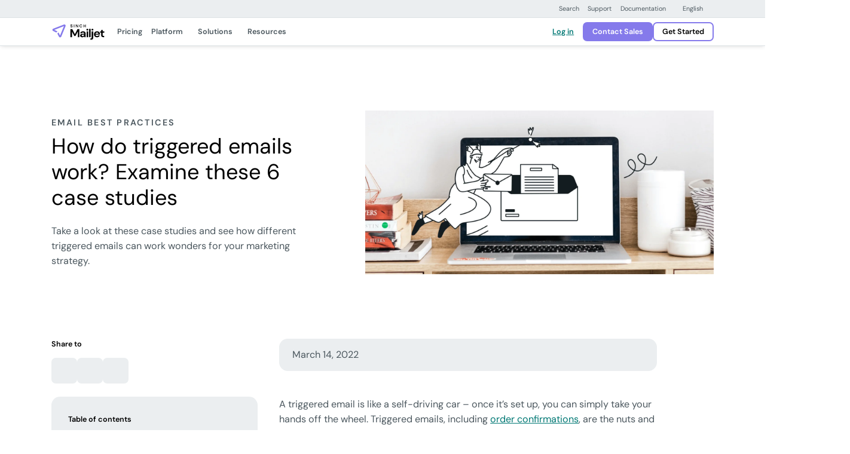

--- FILE ---
content_type: text/html; charset=UTF-8
request_url: https://www.mailjet.com/blog/email-best-practices/triggered-emails/
body_size: 48186
content:
<!DOCTYPE html>
<html lang="en-US">
<!--[if lt IE 7]> <html class="no-js lt-ie9 lt-ie8 lt-ie7" lang="en"> <![endif]-->
<!--[if IE 7]>    <html class="no-js lt-ie9 lt-ie8" lang="en"> <![endif]-->
<!--[if IE 8]>    <html class="no-js lt-ie9" lang="en"> <![endif]-->
<!--[if gt IE 8]> <html class="no-js" lang="en"> <![endif]-->

<head><meta http-equiv="content-type" content="text/html; charset=utf-8"><script>if(navigator.userAgent.match(/MSIE|Internet Explorer/i)||navigator.userAgent.match(/Trident\/7\..*?rv:11/i)){var href=document.location.href;if(!href.match(/[?&]nowprocket/)){if(href.indexOf("?")==-1){if(href.indexOf("#")==-1){document.location.href=href+"?nowprocket=1"}else{document.location.href=href.replace("#","?nowprocket=1#")}}else{if(href.indexOf("#")==-1){document.location.href=href+"&nowprocket=1"}else{document.location.href=href.replace("#","&nowprocket=1#")}}}}</script><script>(()=>{class RocketLazyLoadScripts{constructor(){this.v="2.0.3",this.userEvents=["keydown","keyup","mousedown","mouseup","mousemove","mouseover","mouseenter","mouseout","mouseleave","touchmove","touchstart","touchend","touchcancel","wheel","click","dblclick","input","visibilitychange"],this.attributeEvents=["onblur","onclick","oncontextmenu","ondblclick","onfocus","onmousedown","onmouseenter","onmouseleave","onmousemove","onmouseout","onmouseover","onmouseup","onmousewheel","onscroll","onsubmit"]}async t(){this.i(),this.o(),/iP(ad|hone)/.test(navigator.userAgent)&&this.h(),this.u(),this.l(this),this.m(),this.k(this),this.p(this),this._(),await Promise.all([this.R(),this.L()]),this.lastBreath=Date.now(),this.S(this),this.P(),this.D(),this.O(),this.M(),await this.C(this.delayedScripts.normal),await this.C(this.delayedScripts.defer),await this.C(this.delayedScripts.async),this.F("domReady"),await this.T(),await this.j(),await this.I(),this.F("windowLoad"),await this.A(),window.dispatchEvent(new Event("rocket-allScriptsLoaded")),this.everythingLoaded=!0,this.lastTouchEnd&&await new Promise((t=>setTimeout(t,500-Date.now()+this.lastTouchEnd))),this.H(),this.F("all"),this.U(),this.W()}i(){this.CSPIssue=sessionStorage.getItem("rocketCSPIssue"),document.addEventListener("securitypolicyviolation",(t=>{this.CSPIssue||"script-src-elem"!==t.violatedDirective||"data"!==t.blockedURI||(this.CSPIssue=!0,sessionStorage.setItem("rocketCSPIssue",!0))}),{isRocket:!0})}o(){window.addEventListener("pageshow",(t=>{this.persisted=t.persisted,this.realWindowLoadedFired=!0}),{isRocket:!0}),window.addEventListener("pagehide",(()=>{this.onFirstUserAction=null}),{isRocket:!0})}h(){let t;function e(e){t=e}window.addEventListener("touchstart",e,{isRocket:!0}),window.addEventListener("touchend",(function i(o){Math.abs(o.changedTouches[0].pageX-t.changedTouches[0].pageX)<10&&Math.abs(o.changedTouches[0].pageY-t.changedTouches[0].pageY)<10&&o.timeStamp-t.timeStamp<200&&(o.target.dispatchEvent(new PointerEvent("click",{target:o.target,bubbles:!0,cancelable:!0,detail:1})),event.preventDefault(),window.removeEventListener("touchstart",e,{isRocket:!0}),window.removeEventListener("touchend",i,{isRocket:!0}))}),{isRocket:!0})}q(t){this.userActionTriggered||("mousemove"!==t.type||this.firstMousemoveIgnored?"keyup"===t.type||"mouseover"===t.type||"mouseout"===t.type||(this.userActionTriggered=!0,this.onFirstUserAction&&this.onFirstUserAction()):this.firstMousemoveIgnored=!0),"click"===t.type&&t.preventDefault(),this.savedUserEvents.length>0&&(t.stopPropagation(),t.stopImmediatePropagation()),"touchstart"===this.lastEvent&&"touchend"===t.type&&(this.lastTouchEnd=Date.now()),"click"===t.type&&(this.lastTouchEnd=0),this.lastEvent=t.type,this.savedUserEvents.push(t)}u(){this.savedUserEvents=[],this.userEventHandler=this.q.bind(this),this.userEvents.forEach((t=>window.addEventListener(t,this.userEventHandler,{passive:!1,isRocket:!0})))}U(){this.userEvents.forEach((t=>window.removeEventListener(t,this.userEventHandler,{passive:!1,isRocket:!0}))),this.savedUserEvents.forEach((t=>{t.target.dispatchEvent(new window[t.constructor.name](t.type,t))}))}m(){this.eventsMutationObserver=new MutationObserver((t=>{const e="return false";for(const i of t){if("attributes"===i.type){const t=i.target.getAttribute(i.attributeName);t&&t!==e&&(i.target.setAttribute("data-rocket-"+i.attributeName,t),i.target["rocket"+i.attributeName]=new Function("event",t),i.target.setAttribute(i.attributeName,e))}"childList"===i.type&&i.addedNodes.forEach((t=>{if(t.nodeType===Node.ELEMENT_NODE)for(const i of t.attributes)this.attributeEvents.includes(i.name)&&i.value&&""!==i.value&&(t.setAttribute("data-rocket-"+i.name,i.value),t["rocket"+i.name]=new Function("event",i.value),t.setAttribute(i.name,e))}))}})),this.eventsMutationObserver.observe(document,{subtree:!0,childList:!0,attributeFilter:this.attributeEvents})}H(){this.eventsMutationObserver.disconnect(),this.attributeEvents.forEach((t=>{document.querySelectorAll("[data-rocket-"+t+"]").forEach((e=>{e.setAttribute(t,e.getAttribute("data-rocket-"+t)),e.removeAttribute("data-rocket-"+t)}))}))}k(t){Object.defineProperty(HTMLElement.prototype,"onclick",{get(){return this.rocketonclick||null},set(e){this.rocketonclick=e,this.setAttribute(t.everythingLoaded?"onclick":"data-rocket-onclick","this.rocketonclick(event)")}})}S(t){function e(e,i){let o=e[i];e[i]=null,Object.defineProperty(e,i,{get:()=>o,set(s){t.everythingLoaded?o=s:e["rocket"+i]=o=s}})}e(document,"onreadystatechange"),e(window,"onload"),e(window,"onpageshow");try{Object.defineProperty(document,"readyState",{get:()=>t.rocketReadyState,set(e){t.rocketReadyState=e},configurable:!0}),document.readyState="loading"}catch(t){console.log("WPRocket DJE readyState conflict, bypassing")}}l(t){this.originalAddEventListener=EventTarget.prototype.addEventListener,this.originalRemoveEventListener=EventTarget.prototype.removeEventListener,this.savedEventListeners=[],EventTarget.prototype.addEventListener=function(e,i,o){o&&o.isRocket||!t.B(e,this)&&!t.userEvents.includes(e)||t.B(e,this)&&!t.userActionTriggered||e.startsWith("rocket-")||t.everythingLoaded?t.originalAddEventListener.call(this,e,i,o):t.savedEventListeners.push({target:this,remove:!1,type:e,func:i,options:o})},EventTarget.prototype.removeEventListener=function(e,i,o){o&&o.isRocket||!t.B(e,this)&&!t.userEvents.includes(e)||t.B(e,this)&&!t.userActionTriggered||e.startsWith("rocket-")||t.everythingLoaded?t.originalRemoveEventListener.call(this,e,i,o):t.savedEventListeners.push({target:this,remove:!0,type:e,func:i,options:o})}}F(t){"all"===t&&(EventTarget.prototype.addEventListener=this.originalAddEventListener,EventTarget.prototype.removeEventListener=this.originalRemoveEventListener),this.savedEventListeners=this.savedEventListeners.filter((e=>{let i=e.type,o=e.target||window;return"domReady"===t&&"DOMContentLoaded"!==i&&"readystatechange"!==i||("windowLoad"===t&&"load"!==i&&"readystatechange"!==i&&"pageshow"!==i||(this.B(i,o)&&(i="rocket-"+i),e.remove?o.removeEventListener(i,e.func,e.options):o.addEventListener(i,e.func,e.options),!1))}))}p(t){let e;function i(e){return t.everythingLoaded?e:e.split(" ").map((t=>"load"===t||t.startsWith("load.")?"rocket-jquery-load":t)).join(" ")}function o(o){function s(e){const s=o.fn[e];o.fn[e]=o.fn.init.prototype[e]=function(){return this[0]===window&&t.userActionTriggered&&("string"==typeof arguments[0]||arguments[0]instanceof String?arguments[0]=i(arguments[0]):"object"==typeof arguments[0]&&Object.keys(arguments[0]).forEach((t=>{const e=arguments[0][t];delete arguments[0][t],arguments[0][i(t)]=e}))),s.apply(this,arguments),this}}if(o&&o.fn&&!t.allJQueries.includes(o)){const e={DOMContentLoaded:[],"rocket-DOMContentLoaded":[]};for(const t in e)document.addEventListener(t,(()=>{e[t].forEach((t=>t()))}),{isRocket:!0});o.fn.ready=o.fn.init.prototype.ready=function(i){function s(){parseInt(o.fn.jquery)>2?setTimeout((()=>i.bind(document)(o))):i.bind(document)(o)}return t.realDomReadyFired?!t.userActionTriggered||t.fauxDomReadyFired?s():e["rocket-DOMContentLoaded"].push(s):e.DOMContentLoaded.push(s),o([])},s("on"),s("one"),s("off"),t.allJQueries.push(o)}e=o}t.allJQueries=[],o(window.jQuery),Object.defineProperty(window,"jQuery",{get:()=>e,set(t){o(t)}})}P(){const t=new Map;document.write=document.writeln=function(e){const i=document.currentScript,o=document.createRange(),s=i.parentElement;let n=t.get(i);void 0===n&&(n=i.nextSibling,t.set(i,n));const c=document.createDocumentFragment();o.setStart(c,0),c.appendChild(o.createContextualFragment(e)),s.insertBefore(c,n)}}async R(){return new Promise((t=>{this.userActionTriggered?t():this.onFirstUserAction=t}))}async L(){return new Promise((t=>{document.addEventListener("DOMContentLoaded",(()=>{this.realDomReadyFired=!0,t()}),{isRocket:!0})}))}async I(){return this.realWindowLoadedFired?Promise.resolve():new Promise((t=>{window.addEventListener("load",t,{isRocket:!0})}))}M(){this.pendingScripts=[];this.scriptsMutationObserver=new MutationObserver((t=>{for(const e of t)e.addedNodes.forEach((t=>{"SCRIPT"!==t.tagName||t.noModule||t.isWPRocket||this.pendingScripts.push({script:t,promise:new Promise((e=>{const i=()=>{const i=this.pendingScripts.findIndex((e=>e.script===t));i>=0&&this.pendingScripts.splice(i,1),e()};t.addEventListener("load",i,{isRocket:!0}),t.addEventListener("error",i,{isRocket:!0}),setTimeout(i,1e3)}))})}))})),this.scriptsMutationObserver.observe(document,{childList:!0,subtree:!0})}async j(){await this.J(),this.pendingScripts.length?(await this.pendingScripts[0].promise,await this.j()):this.scriptsMutationObserver.disconnect()}D(){this.delayedScripts={normal:[],async:[],defer:[]},document.querySelectorAll("script[type$=rocketlazyloadscript]").forEach((t=>{t.hasAttribute("data-rocket-src")?t.hasAttribute("async")&&!1!==t.async?this.delayedScripts.async.push(t):t.hasAttribute("defer")&&!1!==t.defer||"module"===t.getAttribute("data-rocket-type")?this.delayedScripts.defer.push(t):this.delayedScripts.normal.push(t):this.delayedScripts.normal.push(t)}))}async _(){await this.L();let t=[];document.querySelectorAll("script[type$=rocketlazyloadscript][data-rocket-src]").forEach((e=>{let i=e.getAttribute("data-rocket-src");if(i&&!i.startsWith("data:")){i.startsWith("//")&&(i=location.protocol+i);try{const o=new URL(i).origin;o!==location.origin&&t.push({src:o,crossOrigin:e.crossOrigin||"module"===e.getAttribute("data-rocket-type")})}catch(t){}}})),t=[...new Map(t.map((t=>[JSON.stringify(t),t]))).values()],this.N(t,"preconnect")}async $(t){if(await this.G(),!0!==t.noModule||!("noModule"in HTMLScriptElement.prototype))return new Promise((e=>{let i;function o(){(i||t).setAttribute("data-rocket-status","executed"),e()}try{if(navigator.userAgent.includes("Firefox/")||""===navigator.vendor||this.CSPIssue)i=document.createElement("script"),[...t.attributes].forEach((t=>{let e=t.nodeName;"type"!==e&&("data-rocket-type"===e&&(e="type"),"data-rocket-src"===e&&(e="src"),i.setAttribute(e,t.nodeValue))})),t.text&&(i.text=t.text),t.nonce&&(i.nonce=t.nonce),i.hasAttribute("src")?(i.addEventListener("load",o,{isRocket:!0}),i.addEventListener("error",(()=>{i.setAttribute("data-rocket-status","failed-network"),e()}),{isRocket:!0}),setTimeout((()=>{i.isConnected||e()}),1)):(i.text=t.text,o()),i.isWPRocket=!0,t.parentNode.replaceChild(i,t);else{const i=t.getAttribute("data-rocket-type"),s=t.getAttribute("data-rocket-src");i?(t.type=i,t.removeAttribute("data-rocket-type")):t.removeAttribute("type"),t.addEventListener("load",o,{isRocket:!0}),t.addEventListener("error",(i=>{this.CSPIssue&&i.target.src.startsWith("data:")?(console.log("WPRocket: CSP fallback activated"),t.removeAttribute("src"),this.$(t).then(e)):(t.setAttribute("data-rocket-status","failed-network"),e())}),{isRocket:!0}),s?(t.fetchPriority="high",t.removeAttribute("data-rocket-src"),t.src=s):t.src="data:text/javascript;base64,"+window.btoa(unescape(encodeURIComponent(t.text)))}}catch(i){t.setAttribute("data-rocket-status","failed-transform"),e()}}));t.setAttribute("data-rocket-status","skipped")}async C(t){const e=t.shift();return e?(e.isConnected&&await this.$(e),this.C(t)):Promise.resolve()}O(){this.N([...this.delayedScripts.normal,...this.delayedScripts.defer,...this.delayedScripts.async],"preload")}N(t,e){this.trash=this.trash||[];let i=!0;var o=document.createDocumentFragment();t.forEach((t=>{const s=t.getAttribute&&t.getAttribute("data-rocket-src")||t.src;if(s&&!s.startsWith("data:")){const n=document.createElement("link");n.href=s,n.rel=e,"preconnect"!==e&&(n.as="script",n.fetchPriority=i?"high":"low"),t.getAttribute&&"module"===t.getAttribute("data-rocket-type")&&(n.crossOrigin=!0),t.crossOrigin&&(n.crossOrigin=t.crossOrigin),t.integrity&&(n.integrity=t.integrity),t.nonce&&(n.nonce=t.nonce),o.appendChild(n),this.trash.push(n),i=!1}})),document.head.appendChild(o)}W(){this.trash.forEach((t=>t.remove()))}async T(){try{document.readyState="interactive"}catch(t){}this.fauxDomReadyFired=!0;try{await this.G(),document.dispatchEvent(new Event("rocket-readystatechange")),await this.G(),document.rocketonreadystatechange&&document.rocketonreadystatechange(),await this.G(),document.dispatchEvent(new Event("rocket-DOMContentLoaded")),await this.G(),window.dispatchEvent(new Event("rocket-DOMContentLoaded"))}catch(t){console.error(t)}}async A(){try{document.readyState="complete"}catch(t){}try{await this.G(),document.dispatchEvent(new Event("rocket-readystatechange")),await this.G(),document.rocketonreadystatechange&&document.rocketonreadystatechange(),await this.G(),window.dispatchEvent(new Event("rocket-load")),await this.G(),window.rocketonload&&window.rocketonload(),await this.G(),this.allJQueries.forEach((t=>t(window).trigger("rocket-jquery-load"))),await this.G();const t=new Event("rocket-pageshow");t.persisted=this.persisted,window.dispatchEvent(t),await this.G(),window.rocketonpageshow&&window.rocketonpageshow({persisted:this.persisted})}catch(t){console.error(t)}}async G(){Date.now()-this.lastBreath>45&&(await this.J(),this.lastBreath=Date.now())}async J(){return document.hidden?new Promise((t=>setTimeout(t))):new Promise((t=>requestAnimationFrame(t)))}B(t,e){return e===document&&"readystatechange"===t||(e===document&&"DOMContentLoaded"===t||(e===window&&"DOMContentLoaded"===t||(e===window&&"load"===t||e===window&&"pageshow"===t)))}static run(){(new RocketLazyLoadScripts).t()}}RocketLazyLoadScripts.run()})();</script>
    <title>
        6 Successful Triggered Emails Examples | Mailjet    </title><style id="rocket-critical-css">.test{color:dark}</style>

    
    <meta name="viewport" content="width=device-width, initial-scale=1.0, maximum-scale=3.0">
    <link rel="icon" type="image/png" href="https://www.mailjet.com/wp-content/themes/simpletexting-theme-blank/assets/favicon/android-chrome-192x192.png" sizes="192x192">
    <link rel="icon" type="image/png" href="https://www.mailjet.com/wp-content/themes/simpletexting-theme-blank/assets/favicon/android-chrome-512x512.png" sizes="512x512">
    <link rel="icon" type="image/x-icon" href="https://www.mailjet.com/wp-content/themes/simpletexting-theme-blank/assets/favicon/favicon.ico">
    <link rel="icon" type="image/png" href="https://www.mailjet.com/wp-content/themes/simpletexting-theme-blank/assets/favicon/favicon-16x16.png" sizes="16x16">
    <link rel="icon" type="image/png" href="https://www.mailjet.com/wp-content/themes/simpletexting-theme-blank/assets/favicon/favicon-32x32.png" sizes="32x32">
    <link rel="apple-touch-icon" type="image/png" href="https://www.mailjet.com/wp-content/themes/simpletexting-theme-blank/assets/favicon/apple-touch-icon-180x180.png" sizes="180x180">
    <link rel="apple-touch-icon" type="image/png" href="https://www.mailjet.com/wp-content/themes/simpletexting-theme-blank/assets/favicon/apple-touch-icon-512x512.png" sizes="512x512">
        <link rel="preload"
        href="https://www.mailjet.com/wp-content/plugins/sinch-core/assets/fonts/dm-sans-regular.woff2"
        as="font"
        type="font/woff2"
        crossorigin="anonymous">

    <link rel="preload"
        href="https://www.mailjet.com/wp-content/plugins/sinch-core/assets/fonts/dm-sans-semibold.woff2"
        as="font"
        type="font/woff2"
        crossorigin="anonymous">

    <meta name='robots' content='index, follow, max-image-preview:large, max-snippet:-1, max-video-preview:-1' />
	<style>img:is([sizes="auto" i], [sizes^="auto," i]) { contain-intrinsic-size: 3000px 1500px }</style>
	
	<!-- This site is optimized with the Yoast SEO plugin v26.1.1 - https://yoast.com/wordpress/plugins/seo/ -->
	<meta name="description" content="Take a look at these case studies and see how different triggered emails can work wonders for your marketing strategy." />
	<link rel="canonical" href="https://www.mailjet.com/blog/email-best-practices/triggered-emails/" />
	<meta property="og:locale" content="en_US" />
	<meta property="og:type" content="article" />
	<meta property="og:title" content="6 Successful Triggered Emails Examples | Mailjet" />
	<meta property="og:description" content="Take a look at these case studies and see how different triggered emails can work wonders for your marketing strategy." />
	<meta property="og:url" content="https://www.mailjet.com/blog/email-best-practices/triggered-emails/" />
	<meta property="og:site_name" content="Mailjet: Email Delivery Service for Marketing &amp; Developer Teams" />
	<meta property="article:modified_time" content="2025-12-19T11:22:43+00:00" />
	<meta property="og:image" content="https://www.mailjet.com/wp-content/uploads/2025/04/Deliverability_2_-_Version_4.png" />
	<meta property="og:image:width" content="2048" />
	<meta property="og:image:height" content="960" />
	<meta property="og:image:type" content="image/png" />
	<meta name="twitter:card" content="summary_large_image" />
	<meta name="twitter:label1" content="Est. reading time" />
	<meta name="twitter:data1" content="10 minutes" />
	<script type="application/ld+json" class="yoast-schema-graph">{"@context":"https://schema.org","@graph":[{"@type":"WebPage","@id":"https://www.mailjet.com/blog/email-best-practices/triggered-emails/","url":"https://www.mailjet.com/blog/email-best-practices/triggered-emails/","name":"6 Successful Triggered Emails Examples | Mailjet","isPartOf":{"@id":"https://www.mailjet.com/#website"},"primaryImageOfPage":{"@id":"https://www.mailjet.com/blog/email-best-practices/triggered-emails/#primaryimage"},"image":{"@id":"https://www.mailjet.com/blog/email-best-practices/triggered-emails/#primaryimage"},"thumbnailUrl":"https://www.mailjet.com/wp-content/uploads/2025/04/Deliverability_2_-_Version_4.png","datePublished":"2022-03-14T00:00:00+00:00","dateModified":"2025-12-19T11:22:43+00:00","description":"Take a look at these case studies and see how different triggered emails can work wonders for your marketing strategy.","breadcrumb":{"@id":"https://www.mailjet.com/blog/email-best-practices/triggered-emails/#breadcrumb"},"inLanguage":"en-US","potentialAction":[{"@type":"ReadAction","target":["https://www.mailjet.com/blog/email-best-practices/triggered-emails/"]}]},{"@type":"ImageObject","inLanguage":"en-US","@id":"https://www.mailjet.com/blog/email-best-practices/triggered-emails/#primaryimage","url":"https://www.mailjet.com/wp-content/uploads/2025/04/Deliverability_2_-_Version_4.png","contentUrl":"https://www.mailjet.com/wp-content/uploads/2025/04/Deliverability_2_-_Version_4.png","width":2048,"height":960},{"@type":"BreadcrumbList","@id":"https://www.mailjet.com/blog/email-best-practices/triggered-emails/#breadcrumb","itemListElement":[{"@type":"ListItem","position":1,"name":"Home","item":"https://www.mailjet.com/"},{"@type":"ListItem","position":2,"name":"Blog","item":"https://www.mailjet.com/blog/"},{"@type":"ListItem","position":3,"name":"How do triggered emails work? Examine these 6 case studies"}]},{"@type":"WebSite","@id":"https://www.mailjet.com/#website","url":"https://www.mailjet.com/","name":"Mailjet: Email Delivery Service for Marketing & Developer Teams","description":"Discover our easy-to-use platform for designing and sending your email marketing campaigns, newsletters, and automated emails.","publisher":{"@id":"https://www.mailjet.com/#organization"},"potentialAction":[{"@type":"SearchAction","target":{"@type":"EntryPoint","urlTemplate":"https://www.mailjet.com/?s={search_term_string}"},"query-input":{"@type":"PropertyValueSpecification","valueRequired":true,"valueName":"search_term_string"}}],"inLanguage":"en-US"},{"@type":"Organization","@id":"https://www.mailjet.com/#organization","name":"Mailjet: Email Delivery Service for Marketing & Developer Teams","url":"https://www.mailjet.com/","logo":{"@type":"ImageObject","inLanguage":"en-US","@id":"https://www.mailjet.com/#/schema/logo/image/","url":"https://www.mailjet.com/wp-content/uploads/2025/06/logo-mailjet-sinch.svg","contentUrl":"https://www.mailjet.com/wp-content/uploads/2025/06/logo-mailjet-sinch.svg","width":1,"height":1,"caption":"Mailjet: Email Delivery Service for Marketing & Developer Teams"},"image":{"@id":"https://www.mailjet.com/#/schema/logo/image/"}}]}</script>
	<!-- / Yoast SEO plugin. -->



<link rel="https://api.w.org/" href="https://www.mailjet.com/wp-json/" /><link rel="alternate" title="JSON" type="application/json" href="https://www.mailjet.com/wp-json/wp/v2/blog/15704" /><link rel="EditURI" type="application/rsd+xml" title="RSD" href="https://www.mailjet.com/xmlrpc.php?rsd" />
<link rel='shortlink' href='https://www.mailjet.com/?p=15704' />
<link rel="alternate" title="oEmbed (JSON)" type="application/json+oembed" href="https://www.mailjet.com/wp-json/oembed/1.0/embed?url=https%3A%2F%2Fwww.mailjet.com%2Fblog%2Femail-best-practices%2Ftriggered-emails%2F" />
<link rel="alternate" title="oEmbed (XML)" type="text/xml+oembed" href="https://www.mailjet.com/wp-json/oembed/1.0/embed?url=https%3A%2F%2Fwww.mailjet.com%2Fblog%2Femail-best-practices%2Ftriggered-emails%2F&#038;format=xml" />
<meta name="generator" content="WPML ver:4.8.2 stt:70,4,3,2;" />
<link rel="icon" href="https://www.mailjet.com/wp-content/uploads/2025/04/cropped-mailjet-favicon-32x32.png" sizes="32x32" />
<link rel="icon" href="https://www.mailjet.com/wp-content/uploads/2025/04/cropped-mailjet-favicon-192x192.png" sizes="192x192" />
<link rel="apple-touch-icon" href="https://www.mailjet.com/wp-content/uploads/2025/04/cropped-mailjet-favicon-180x180.png" />
<meta name="msapplication-TileImage" content="https://www.mailjet.com/wp-content/uploads/2025/04/cropped-mailjet-favicon-270x270.png" />
<noscript><style id="rocket-lazyload-nojs-css">.rll-youtube-player, [data-lazy-src]{display:none !important;}</style></noscript><script type="rocketlazyloadscript">
/*! loadCSS rel=preload polyfill. [c]2017 Filament Group, Inc. MIT License */
(function(w){"use strict";if(!w.loadCSS){w.loadCSS=function(){}}
var rp=loadCSS.relpreload={};rp.support=(function(){var ret;try{ret=w.document.createElement("link").relList.supports("preload")}catch(e){ret=!1}
return function(){return ret}})();rp.bindMediaToggle=function(link){var finalMedia=link.media||"all";function enableStylesheet(){link.media=finalMedia}
if(link.addEventListener){link.addEventListener("load",enableStylesheet)}else if(link.attachEvent){link.attachEvent("onload",enableStylesheet)}
setTimeout(function(){link.rel="stylesheet";link.media="only x"});setTimeout(enableStylesheet,3000)};rp.poly=function(){if(rp.support()){return}
var links=w.document.getElementsByTagName("link");for(var i=0;i<links.length;i++){var link=links[i];if(link.rel==="preload"&&link.getAttribute("as")==="style"&&!link.getAttribute("data-loadcss")){link.setAttribute("data-loadcss",!0);rp.bindMediaToggle(link)}}};if(!rp.support()){rp.poly();var run=w.setInterval(rp.poly,500);if(w.addEventListener){w.addEventListener("load",function(){rp.poly();w.clearInterval(run)})}else if(w.attachEvent){w.attachEvent("onload",function(){rp.poly();w.clearInterval(run)})}}
if(typeof exports!=="undefined"){exports.loadCSS=loadCSS}
else{w.loadCSS=loadCSS}}(typeof global!=="undefined"?global:this))
</script>    <script nowprocket>
        // Initialize site scripts as an empty array
        // Each script will push itself into the array as an object with name and type keys
        let siteScripts = [];
    </script>

    
    <style>
  /* latin */

  /* Mobile (optional) */
  @media (max-width: 767.98px) {
    @font-face {
      font-family: 'DM Sans';
      font-style: normal;
      font-weight: 400;
      src: url('https://www.mailjet.com/wp-content/plugins/sinch-core/assets/fonts/dm-sans-regular.woff2') format('woff2');
      unicode-range: U+0000-00FF, U+0131, U+0152-0153, U+02BB-02BC, U+02C6, U+02DA, U+02DC, U+0304, U+0308, U+0329, U+2000-206F, U+2074, U+20AC, U+2122, U+2191, U+2193, U+2212, U+2215, U+FEFF, U+FFFD;
      font-display: optional;
    }

    @font-face {
      font-family: 'DM Sans';
      font-style: normal;
      font-weight: 600;
      src: url('https://www.mailjet.com/wp-content/plugins/sinch-core/assets/fonts/dm-sans-semibold.woff2') format('woff2');
      unicode-range: U+0000-00FF, U+0131, U+0152-0153, U+02BB-02BC, U+02C6, U+02DA, U+02DC, U+0304, U+0308, U+0329, U+2000-206F, U+2074, U+20AC, U+2122, U+2191, U+2193, U+2212, U+2215, U+FEFF, U+FFFD;
      font-display: optional;
    }
  }

  /* Desktop (fallback) */
  @media (min-width: 768px) {
    @font-face {
      font-family: 'DM Sans';
      font-style: normal;
      font-weight: 400;
      src: url('https://www.mailjet.com/wp-content/plugins/sinch-core/assets/fonts/dm-sans-regular.woff2') format('woff2');
      unicode-range: U+0000-00FF, U+0131, U+0152-0153, U+02BB-02BC, U+02C6, U+02DA, U+02DC, U+0304, U+0308, U+0329, U+2000-206F, U+2074, U+20AC, U+2122, U+2191, U+2193, U+2212, U+2215, U+FEFF, U+FFFD;
      font-display: fallback;
    }

    @font-face {
      font-family: 'DM Sans';
      font-style: normal;
      font-weight: 600;
      src: url('https://www.mailjet.com/wp-content/plugins/sinch-core/assets/fonts/dm-sans-semibold.woff2') format('woff2');
      unicode-range: U+0000-00FF, U+0131, U+0152-0153, U+02BB-02BC, U+02C6, U+02DA, U+02DC, U+0304, U+0308, U+0329, U+2000-206F, U+2074, U+20AC, U+2122, U+2191, U+2193, U+2212, U+2215, U+FEFF, U+FFFD;
      font-display: fallback;
    }
  }

  </style>
    <style>
        body{--scrollbar-width:0px;--prenav-height:0px;--search-height:55px;--nav-height:53px;--fixed-content-height:var(--offer-bar-dynamic-height, 0px);--header-scrolled-height:calc(
      var(--nav-height) + var(--fixed-content-height)
  );--header-height:var(--header-scrolled-height);--header-height-main:calc(
      var(--header-height) - var(--subnav-height, 0px)
  );--body-padding-top:calc(
      var(--nav-height, 0px) + var(--prenav-height, 0px) +
          var(--fixed-content-height, 0px) + var(--subnav-height, 0px)
  );transition:padding-top .3s ease-out;padding-top:var(--body-padding-top)}body.is-scrolled-top,body.scrolling-up{--header-height:calc(
      var(--header-scrolled-height) + var(--prenav-height)
  )}@media (min-width:768px){body{--prenav-height:33px}}@media (min-width:1200px){body{--search-height:87px}}.menu-background{position:fixed;top:0;left:0;right:var(--scrollbar-width);height:0}.menu-backdrop{position:fixed;top:0;left:0;bottom:0;right:0;display:block;opacity:0;visibility:hidden;pointer-events:none}.nav-search{display:none;opacity:0;visibility:hidden}.top-prenav{background-color:#ebeef0;border-bottom:1px solid #dce2e5;z-index:1031;position:fixed;left:0;right:0;top:calc(var(--fixed-content-height) + var(--prenav-height) * -1);transition:top .3s ease-out}body.is-scrolled-top .top-prenav,body.scrolling-up .top-prenav{top:var(--fixed-content-height)}@media (max-width:767.98px){.top-prenav{display:none}}.top-prenav .top-prenav__menu{--menu-items-gap:0;--menu-item-font-size:0.75rem;--menu-item-line-height:1.25rem;--menu-item-padding:0.375rem 0.5rem;--menu-item-chevron-size:0.75rem;--menu-item-font-weight:400}.top-nav{--top-nav-box-shadow:0 0.125rem 0.5rem -0.125rem rgba(0, 0, 0, 0.16);--top-nav-border-bottom-width:1px;min-height:var(--nav-height);background-color:#fff;border-bottom:var(--top-nav-border-bottom-width) solid #dce2e5;box-shadow:var(--top-nav-box-shadow);z-index:1030;position:fixed;left:0;right:0;top:var(--fixed-content-height);display:flex;align-items:center;transition:top .3s ease-out}body.is-scrolled-top .top-nav,body.scrolling-up .top-nav{top:calc(var(--prenav-height) + var(--fixed-content-height))}.top-nav .menu-item-separator{background-color:#808a91;border-radius:50rem;width:1px;height:1.5rem}@media (max-width:1199.98px){.top-nav .top-nav__offcanvas{padding:0!important;overflow:hidden}.top-nav .top-nav__row>:not(.top-nav__logo-wrap){flex-grow:1;flex-basis:0%!important}}.top-nav .top-nav__offcanvas-toggler{height:calc(var(--nav-height) - var(--top-nav-border-bottom-width));width:var(--nav-height);display:block;-webkit-appearance:none;-moz-appearance:none;appearance:none;border:none;border-inline-end:var(--top-nav-border-bottom-width) solid #dce2e5;background-color:#857aeb;margin-inline-start:calc(var(--sinch-gutter-x,.75rem) * -1);padding:0;position:relative;cursor:pointer;display:flex;align-items:center;justify-content:center}@media (hover:hover) and (pointer:fine){.top-nav .top-nav__offcanvas-toggler:focus-visible,.top-nav .top-nav__offcanvas-toggler:hover{background-color:#a89bfa}}.top-nav .top-nav__offcanvas-toggler span{background-color:#fff;border-radius:3px;display:block;height:3px;margin-right:0;opacity:1;transition:width .2s ease-out,height .2s ease-out,top .2s ease-out,margin-right .2s ease-out;width:21px;position:relative}.top-nav .top-nav__offcanvas-toggler span:after,.top-nav .top-nav__offcanvas-toggler span:before{content:"";position:absolute;background-color:#fff;border-radius:3px;display:block;height:3px;margin-right:0;opacity:1;transition:transform .2s ease-out,width .2s ease-out,height .2s ease-out,top .2s ease-out,margin-top .2s ease-out;width:21px}.top-nav .top-nav__offcanvas-toggler span:before{top:-7.7px}.top-nav .top-nav__offcanvas-toggler span:after{top:7.7px}.top-nav .top-nav__offcanvas-toggler[aria-expanded=true] span{margin-right:24px;width:0;height:0}.top-nav .top-nav__offcanvas-toggler[aria-expanded=true] span:after,.top-nav .top-nav__offcanvas-toggler[aria-expanded=true] span:before{margin-top:-.5875rem;top:0;width:24px}.top-nav .top-nav__offcanvas-toggler[aria-expanded=true] span:before{transform:translateY(.525rem) rotate(45deg)}.top-nav .top-nav__offcanvas-toggler[aria-expanded=true] span:after{transform:translateY(.525rem) rotate(-45deg)}.top-nav .top-nav__header_mobile_action_secondary{height:calc(var(--nav-height) - var(--top-nav-border-bottom-width));width:var(--nav-height);display:block;-webkit-appearance:none;-moz-appearance:none;appearance:none;border:none;border-inline-start:var(--top-nav-border-bottom-width) solid #dce2e5;background-color:#ebeef0;color:#808a91;margin-inline-end:calc(var(--sinch-gutter-x,.75rem) * -1);padding:0;position:relative;cursor:pointer;display:flex;align-items:center;justify-content:center;transition:color .2s ease-out,background-color .2s ease-out!important}.top-nav .top-nav__header_mobile_action_secondary.top-nav__header_mobile_action_left{margin-inline-end:0;margin-inline-start:calc(var(--sinch-gutter-x,.75rem) * -1)}.top-nav .top-nav__header_mobile_action_secondary svg{width:1.5rem;height:1.5rem}@media (hover:hover) and (pointer:fine){.top-nav .top-nav__header_mobile_action_secondary:focus-visible,.top-nav .top-nav__header_mobile_action_secondary:hover{background-color:#dce2e5;color:#1a2126}}nav .navbar-menu{--menu-items-gap:0.5rem;--menu-item-font-size:0.875rem;--menu-item-line-height:1.25rem;--menu-item-padding:1rem 0.5rem;--menu-item-color:#4B575E;--menu-item-color-hover:#000;--menu-item-font-weight:600;--menu-item-chevron-size:0.75rem;--menu-item-chevron-color:#9EA9B0;--menu-item-chevron-color-hover:#808A91;margin:0;padding:0;display:flex;list-style:none;gap:var(--menu-items-gap)}nav .navbar-menu>li{display:flex}nav .navbar-menu>li>a{font-size:var(--menu-item-font-size);line-height:var(--menu-item-line-height);padding:var(--menu-item-padding);color:var(--menu-item-color);font-weight:var(--menu-item-font-weight);display:flex;align-items:center;gap:.25rem;text-decoration:none;transition:color .2s ease-out;cursor:pointer;position:relative}nav .navbar-menu>li>a .menu-item__dropdown_chevron{width:var(--menu-item-chevron-size);height:var(--menu-item-chevron-size);color:var(--menu-item-chevron-color);transition:transform .2s ease-out,color .2s ease-out,opacity .2s ease-out;transform:rotate(0)}nav .navbar-menu>li>a .menu-item__icon svg{transition:transform .2s ease-out,color .2s ease-out,opacity .2s ease-out;width:1rem;height:1rem;color:#9ea9b0}nav .navbar-menu>li>a:after{content:"";position:absolute;bottom:-1px;left:0;right:100%;height:2px;display:block;background-color:#857aeb;transition:right .2s ease-out}@media (hover:hover) and (pointer:fine){nav .navbar-menu>li>a:focus-visible,nav .navbar-menu>li>a:hover{color:var(--menu-item-color-hover)}nav .navbar-menu>li>a:focus-visible .menu-item__dropdown_chevron,nav .navbar-menu>li>a:hover .menu-item__dropdown_chevron{color:var(--menu-item-chevron-color-hover)}nav .navbar-menu>li>a:focus-visible .menu-item__icon svg,nav .navbar-menu>li>a:hover .menu-item__icon svg{color:#808a91}}nav .navbar-menu>li>a.active{color:var(--menu-item-color-hover)}nav .navbar-menu>li>a.active .menu-item__dropdown_chevron{transform:rotate(-180deg);color:var(--menu-item-chevron-color-hover)}nav .navbar-menu>li>a.active .menu-item__icon svg{color:#808a91}nav .navbar-menu>li>a.active:after{right:0}@media (max-width:1199.98px){.navbar-menu-mobile{flex-direction:column;align-items:stretch;gap:0}}.menu-item__dropdown{position:relative}.menu-item__dropdown .menu-item__dropdown-body{visibility:hidden;display:none;opacity:0}.btn.btn-light{--sinch-btn-color:#4B575E;--sinch-btn-bg:#EBEEF0;--sinch-btn-border-color:#EBEEF0;--sinch-btn-light-active-color:#000;--sinch-btn-active-bg:#DCE2E5;--sinch-btn-active-border-color:#DCE2E5;--sinch-btn-light-hover-color:#000;--sinch-btn-hover-bg:#F7F9FA;--sinch-btn-hover-border-color:#F7F9FA}@media (hover:hover) and (pointer:fine){.btn.btn-light:hover,a:hover .btn.btn-light:not(a),button:hover .btn.btn-light:not(button){--sinch-btn-color:var(--sinch-btn-light-hover-color)}}.btn-check:checked+.btn.btn-light,.btn.btn-light.active,.btn.btn-light.show,.btn.btn-light:first-child:active,:not(.btn-check)+.btn.btn-light:active{--sinch-btn-color:var(--sinch-btn-light-active-color)}[data-theme=dark] .btn.btn-light{--sinch-btn-color:#B7C1C7;--sinch-btn-bg:#000;--sinch-btn-border-color:#000;--sinch-btn-light-active-color:#FFFFFF;--sinch-btn-active-bg:#000;--sinch-btn-active-border-color:#000;--sinch-btn-light-hover-color:#FFFFFF;--sinch-btn-hover-bg:#14181C;--sinch-btn-hover-border-color:#14181C}.btn.btn-light.btn-light-social{--sinch-btn-color:#9EA9B0;--sinch-btn-light-active-color:#808A91;--sinch-btn-light-hover-color:#B7C1C7}[data-theme=dark] .btn.btn-light.btn-light-social{--sinch-btn-color:#626C73;--sinch-btn-light-active-color:#808A91;--sinch-btn-light-hover-color:#4B575E}.btn.btn-icon{--sinch-btn-icon-padding:0.375rem;--sinch-btn-padding-y:var(--sinch-btn-icon-padding);--sinch-btn-padding-x:var(--sinch-btn-icon-padding);--sinch-btn-font-size:1.5rem;--sinch-btn-icon-svg-size:1.5rem;--sinch-btn-border-radius:0.5rem;--sinch-btn-line-height:0!important}.btn.btn-icon svg{width:var(--sinch-btn-icon-svg-size)!important;height:var(--sinch-btn-icon-svg-size)!important}.btn.btn-icon.btn-lg{--sinch-btn-icon-padding:0.625rem;--sinch-btn-padding-y:var(--sinch-btn-icon-padding);--sinch-btn-padding-x:var(--sinch-btn-icon-padding)}.btn.btn-icon.btn-icon-sm{--sinch-btn-icon-svg-size:1rem;--sinch-btn-icon-padding:0.625rem;--sinch-btn-padding-y:var(--sinch-btn-icon-padding);--sinch-btn-padding-x:var(--sinch-btn-icon-padding)}.btn.btn-icon.btn-icon-sm.btn-lg{--sinch-btn-icon-padding:0.875rem;--sinch-btn-padding-y:var(--sinch-btn-icon-padding);--sinch-btn-padding-x:var(--sinch-btn-icon-padding)}.btn.btn-icon.btn-icon-lg{--sinch-btn-icon-svg-size:2rem;--sinch-btn-icon-padding:0.125rem;--sinch-btn-padding-y:var(--sinch-btn-icon-padding);--sinch-btn-padding-x:var(--sinch-btn-icon-padding)}.btn.btn-icon.btn-icon-lg.btn-lg{--sinch-btn-icon-padding:0.375rem;--sinch-btn-padding-y:var(--sinch-btn-icon-padding);--sinch-btn-padding-x:var(--sinch-btn-icon-padding)}.longform-content>.heading-anchor h2,.longform-content>.heading-anchor h3,.longform-content>.heading-anchor h4,.longform-content>.heading-anchor h5,.longform-content>.heading-anchor h6,.longform-content>h2,.longform-content>h3,.longform-content>h4,.longform-content>h5,.longform-content>h6{margin-top:3rem;margin-bottom:1rem}.longform-content .lazy-video,.longform-content .longform-spacings,.longform-content .wp-block-image,.longform-content .wp-block-table{margin-top:3rem;margin-bottom:3rem}.longform-content .wp-block-image{text-align:center}.longform-content>.heading-anchor:first-child *,.longform-content>:first-child{margin-top:0!important}.longform-content>.heading-anchor:last-child *,.longform-content>:last-child{margin-bottom:0!important}.longform-content .code-snippet[data-count="1"] .code-snippet__tabs{display:none!important}.longform-content .code-snippet[data-count="1"] .code-snippet__tab-content pre[class*=language-]{padding-top:var(--sinch-code-snippet-body-padding-bottom)!important}:root,[data-theme=light]{--sinch-primary:#857AEB;--sinch-secondary:#06998B;--sinch-error:#EB5454;--sinch-primary-rgb:133,122,235;--sinch-secondary-rgb:6,153,139;--sinch-error-rgb:235,84,84;--sinch-success:#E2F0E8;--sinch-info:#E0F1FF;--sinch-warning:#FCECCB;--sinch-danger:#FFE5E3;--sinch-violet:#EFEBFF;--sinch-light:#EBEEF0;--sinch-success-rgb:226,240,232;--sinch-info-rgb:224,241,255;--sinch-warning-rgb:252,236,203;--sinch-danger-rgb:255,229,227;--sinch-violet-rgb:239,235,255;--sinch-light-rgb:235,238,240;--sinch-success-subtle:#F0FAF4;--sinch-info-subtle:#F2F9FF;--sinch-warning-subtle:#FFF9EB;--sinch-danger-subtle:#FFF6F5;--sinch-violet-subtle:#F8F5FF;--sinch-light-subtle:#F7F9FA;--sinch-success-subtle-rgb:240,250,244;--sinch-info-subtle-rgb:242,249,255;--sinch-warning-subtle-rgb:255,249,235;--sinch-danger-subtle-rgb:255,246,245;--sinch-violet-subtle-rgb:248,245,255;--sinch-light-subtle-rgb:247,249,250;--sinch-white-rgb:255,255,255;--sinch-black-rgb:0,0,0;--sinch-font-sans-serif:"DM Sans",sans-serif;--sinch-body-font-family:"DM Sans",sans-serif;--sinch-body-font-size:1.125rem;--sinch-body-font-weight:400;--sinch-body-line-height:1.75rem;--sinch-body-color:#4B575E;--sinch-body-color-rgb:75,87,94;--sinch-body-hover-color:#000;--sinch-body-hover-color-rgb:0,0,0;--sinch-body-bg:#FFFFFF;--sinch-body-bg-rgb:255,255,255;--sinch-accent:#000;--sinch-accent-rgb:0,0,0;--sinch-muted:#B7C1C7;--sinch-muted-rgb:183,193,199;--sinch-primary-text-color:#857AEB;--sinch-secondary-text-color:#007874;--sinch-error-text-color:#BD3C41;--sinch-heading-color:#000;--sinch-link-color:#007874;--sinch-link-color-rgb:0,120,116;--sinch-link-hover-color:#06998B;--sinch-link-hover-color-rgb:6,153,139;--sinch-link-active-color:#006063;--sinch-link-active-color-rgb:0,96,99;--sinch-link-decoration:underline;--sinch-icon-color:#9EA9B0;--sinch-icon-color-rgb:158,169,176;--sinch-icon-hover-color:#B7C1C7;--sinch-icon-hover-color-rgb:183,193,199;--sinch-icon-active-color:#808A91;--sinch-icon-active-color-rgb:128,138,145;--sinch-code-color:#BD3C41;--sinch-highlight-color:#4B575E;--sinch-highlight-bg:#F8F5FF;--sinch-border-width:1px;--sinch-border-style:solid;--sinch-border-color:#DCE2E5;--sinch-border-radius:1rem;--sinch-border-radius-sm:0.5rem;--sinch-border-radius-xs:0.25rem;--sinch-border-radius-lg:2rem;--sinch-border-radius-pill:50rem;--sinch-subtle-border-color:#F7F9FA;--sinch-light-border-color:#EBEEF0;--sinch-neutral-border-color:#808A91;--sinch-neutral-hover-border-color:#9EA9B0;--sinch-neutral-active-border-color:#626C73;--sinch-box-shadow:0 0.5rem 1.5rem -0.5rem rgba(0, 0, 0, 0.24);--sinch-box-shadow-sm:0 0.125rem 0.5rem -0.125rem rgba(0, 0, 0, 0.16);--sinch-box-shadow-lg:0 1.5rem 4rem -2rem rgba(0, 0, 0, 0.16);--sinch-box-shadow-primary:0 0.5rem 1.5rem -0.5rem rgba(100, 93, 194, 0.24);--sinch-box-shadow-primary-sm:0 0.125rem 0.5rem -0.125rem rgba(100, 93, 194, 0.16);--sinch-box-shadow-primary-lg:0 1.5rem 4rem -2rem rgba(133, 122, 235, 0.16);--sinch-focus-ring-width:0.125rem;--sinch-focus-ring-color:#61abff;--sinch-focus-ring-offset:0.125rem;--sinch-focus-ring-offset-sm:0.0625rem;--sinch-input-bg:#F7F9FA;--sinch-input-placeholder-color:#626C73;--sinch-form-valid-color:#007874;--sinch-form-valid-border-color:#007874;--sinch-form-invalid-color:#BD3C41;--sinch-form-invalid-border-color:#BD3C41}[data-theme=dark]{color-scheme:dark;color:var(--sinch-body-color);--sinch-primary:#857AEB;--sinch-secondary:#06998B;--sinch-error:#EB5454;--sinch-primary-rgb:133,122,235;--sinch-secondary-rgb:6,153,139;--sinch-error-rgb:235,84,84;--sinch-success:#0C333B;--sinch-info:#0C333B;--sinch-warning:#0C333B;--sinch-danger:#0C333B;--sinch-violet:#0C333B;--sinch-light:#000;--sinch-success-rgb:12,51,59;--sinch-info-rgb:12,51,59;--sinch-warning-rgb:12,51,59;--sinch-danger-rgb:12,51,59;--sinch-violet-rgb:12,51,59;--sinch-light-rgb:0,0,0;--sinch-success-subtle:#0C333B;--sinch-info-subtle:#0C333B;--sinch-warning-subtle:#0C333B;--sinch-danger-subtle:#0C333B;--sinch-violet-subtle:#0C333B;--sinch-light-subtle:#14181C;--sinch-success-subtle-rgb:12,51,59;--sinch-info-subtle-rgb:12,51,59;--sinch-warning-subtle-rgb:12,51,59;--sinch-danger-subtle-rgb:12,51,59;--sinch-violet-subtle-rgb:12,51,59;--sinch-light-subtle-rgb:20,24,28;--sinch-body-color:#B7C1C7;--sinch-body-color-rgb:183,193,199;--sinch-body-hover-color:#FFFFFF;--sinch-body-hover-color-rgb:255,255,255;--sinch-body-bg:#1A2126;--sinch-body-bg-rgb:26,33,38;--sinch-accent:#FFFFFF;--sinch-accent-rgb:255,255,255;--sinch-muted:#626C73;--sinch-muted-rgb:98,108,115;--sinch-primary-text-color:#857AEB;--sinch-secondary-text-color:#51B8A6;--sinch-error-text-color:#FF8080;--sinch-heading-color:#FFFFFF;--sinch-link-color:#51B8A6;--sinch-link-color-rgb:81,184,166;--sinch-link-hover-color:#06998B;--sinch-link-hover-color-rgb:6,153,139;--sinch-link-active-color:#80CFBC;--sinch-link-active-color-rgb:128,207,188;--sinch-icon-color:#626C73;--sinch-icon-color-rgb:98,108,115;--sinch-icon-hover-color:#4B575E;--sinch-icon-hover-color-rgb:75,87,94;--sinch-icon-active-color:#808A91;--sinch-icon-active-color-rgb:128,138,145;--sinch-code-color:#FF8080;--sinch-highlight-color:#B7C1C7;--sinch-highlight-bg:#2A2A54;--sinch-border-color:#272F36;--sinch-subtle-border-color:#14181C;--sinch-light-border-color:#000;--sinch-neutral-border-color:#808A91;--sinch-neutral-hover-border-color:#626C73;--sinch-neutral-active-border-color:#9EA9B0;--sinch-input-bg:#14181C;--sinch-input-placeholder-color:#808A91;--sinch-form-valid-color:#51B8A6;--sinch-form-valid-border-color:#51B8A6;--sinch-form-invalid-color:#FF8080;--sinch-form-invalid-border-color:#FF8080}*,::after,::before{box-sizing:border-box}body{font-feature-settings:"kern","liga","clig","calt";-webkit-font-feature-settings:"kern","liga","clig","calt";-moz-font-feature-settings:"kern","liga","clig","calt";-ms-font-feature-settings:"kern","liga","clig","calt";-webkit-font-smoothing:antialiased;-moz-osx-font-smoothing:grayscale;margin:0;font-family:var(--sinch-body-font-family);font-size:var(--sinch-body-font-size);font-weight:var(--sinch-body-font-weight);line-height:var(--sinch-body-line-height);color:var(--sinch-body-color);text-align:var(--sinch-body-text-align);background-color:var(--sinch-body-bg);-webkit-text-size-adjust:100%;-webkit-tap-highlight-color:rgba(0,0,0,0)}hr{margin:1rem 0;color:inherit;border:0;border-top:var(--sinch-border-width) solid var(--sinch-border-color);opacity:1}.h1,.h2,.h3,.h4,.h5,.h6,h1,h2,h3,h4,h5,h6{margin-top:0;margin-bottom:.5rem;font-weight:400;color:var(--sinch-heading-color)}h1{font-size:2.5rem;line-height:3rem}h2{font-size:2rem;line-height:2.5rem}h3{font-size:1.5rem;line-height:2rem}h4{font-size:1.25rem;line-height:1.75rem}h5{font-size:1.125rem;line-height:1.75rem}h6{font-size:1.125rem;line-height:1.75rem}.fs-1,.h1{font-size:2.5rem;line-height:3rem}.fs-2,.h2{font-size:2rem;line-height:2.5rem}.fs-3,.h3{font-size:1.5rem;line-height:2rem}.fs-4,.h4{font-size:1.25rem;line-height:1.75rem}.fs-5,.h5{font-size:1.125rem;line-height:1.75rem}.fs-6,.h6{font-size:1.125rem;line-height:1.75rem}.h5,h5{font-weight:600}@media (min-width:1200px){h1{font-size:4rem;line-height:4.5rem}h2{font-size:2.5rem;line-height:3rem}h3{font-size:2rem;line-height:2.5rem}h4{font-size:1.5rem;line-height:2rem}h5{font-size:1.125rem;line-height:1.75rem}h6{font-size:1.125rem;line-height:1.75rem}.fs-1,.h1{font-size:4rem;line-height:4.5rem}.fs-2,.h2{font-size:2.5rem;line-height:3rem}.fs-3,.h3{font-size:2rem;line-height:2.5rem}.fs-4,.h4{font-size:1.5rem;line-height:2rem}.fs-5,.h5{font-size:1.125rem;line-height:1.75rem}.fs-6,.h6{font-size:1.125rem;line-height:1.75rem}}p{margin-top:0;margin-bottom:1rem}p:empty{display:none}ol,ul{padding-left:2em}dl,ol,ul{margin-top:0;margin-bottom:1rem}ol ol,ol ul,ul ol,ul ul{margin-bottom:0}ul>li::marker{color:#857aeb}b,strong{font-weight:600;color:var(--sinch-accent)}a b,a strong{color:inherit}.small,small{font-size:.875em;line-height:1.5}a{color:var(--sinch-link-color);text-decoration:underline;text-underline-offset:.15em}@media (hover:hover) and (pointer:fine){a:hover{--sinch-link-color:var(--sinch-link-hover-color)}}a.active,a:active{--sinch-link-color:var(--sinch-link-active-color)}a:focus-visible{outline:var(--sinch-focus-ring-color) solid var(--sinch-focus-ring-width);outline-offset:var(--sinch-focus-ring-offset-sm)}figure{margin:0 0 1rem}img,svg{vertical-align:middle}iframe{border:0}code,kbd,pre,samp{font-family:"DM Mono",monospace;font-size:1em}[hidden]{display:none!important}label{display:inline-block}table{caption-side:bottom;border-collapse:collapse}caption{padding-top:.5rem;padding-bottom:.5rem;color:#4b575e;text-align:left}th{text-align:inherit;text-align:-webkit-match-parent}tbody,td,tfoot,th,thead,tr{border-color:inherit;border-style:solid;border-width:0}button,input,optgroup,select,textarea{margin:0;font-family:inherit;font-size:inherit;line-height:inherit}button,select{text-transform:none}[role=button]{cursor:pointer}select{word-wrap:normal}select:disabled{opacity:1}[list]:not([type=date]):not([type=datetime-local]):not([type=month]):not([type=week]):not([type=time])::-webkit-calendar-picker-indicator{display:none!important}[type=button],[type=reset],[type=submit],button{-webkit-appearance:button}[type=button]:not(:disabled),[type=reset]:not(:disabled),[type=submit]:not(:disabled),button:not(:disabled){cursor:pointer}::-moz-focus-inner{padding:0;border-style:none}textarea{resize:vertical}.container,.container-fluid,.container-lg,.container-md{--sinch-gutter-x:2rem;--sinch-gutter-y:0;width:100%;padding-right:calc(var(--sinch-gutter-x) * .5);padding-left:calc(var(--sinch-gutter-x) * .5);margin-right:auto;margin-left:auto}@media (min-width:768px){.container,.container-md{max-width:1158px}}@media (min-width:1200px){.container,.container-lg,.container-md{max-width:1264px}}:root{--sinch-breakpoint-xs:0;--sinch-breakpoint-md:768px;--sinch-breakpoint-lg:1200px}.row,.wp-block-columns{--sinch-gutter-x:1rem;--sinch-gutter-y:0;display:flex;flex-wrap:wrap;margin-top:calc(-1 * var(--sinch-gutter-y));margin-right:calc(-.5 * var(--sinch-gutter-x));margin-left:calc(-.5 * var(--sinch-gutter-x))}.row>*,.wp-block-columns>*{box-sizing:border-box;flex-shrink:0;width:100%;max-width:100%;padding-right:calc(var(--sinch-gutter-x) * .5);padding-left:calc(var(--sinch-gutter-x) * .5);margin-top:var(--sinch-gutter-y)}.col,.wp-block-column{flex:1 0 0%}.row-cols-1>*{flex:0 0 auto;width:100%}.row-cols-2>*{flex:0 0 auto;width:50%}.row-cols-4>*{flex:0 0 auto;width:25%}.col-auto{flex:0 0 auto;width:auto}.col-1{flex:0 0 auto;width:8.33333333%}.col-3{flex:0 0 auto;width:25%}.col-4{flex:0 0 auto;width:33.33333333%}.col-5{flex:0 0 auto;width:41.66666667%}.col-6{flex:0 0 auto;width:50%}.col-7{flex:0 0 auto;width:58.33333333%}.col-8{flex:0 0 auto;width:66.66666667%}.col-9{flex:0 0 auto;width:75%}.col-10{flex:0 0 auto;width:83.33333333%}.col-12{flex:0 0 auto;width:100%}.offset-1{margin-left:8.33333333%}.g-0,.gx-0{--sinch-gutter-x:0}.g-0,.gy-0{--sinch-gutter-y:0}.g-3,.gx-3{--sinch-gutter-x:1rem}.g-3,.gy-3{--sinch-gutter-y:1rem}.g-6,.gx-6{--sinch-gutter-x:2.5rem}.g-6,.gy-6{--sinch-gutter-y:2.5rem}.g-7,.gx-7{--sinch-gutter-x:3rem}.g-7,.gy-7{--sinch-gutter-y:3rem}@media (min-width:768px){.col-md{flex:1 0 0%}.row-cols-md-1>*{flex:0 0 auto;width:100%}.row-cols-md-2>*{flex:0 0 auto;width:50%}.row-cols-md-4>*{flex:0 0 auto;width:25%}.col-md-auto{flex:0 0 auto;width:auto}.col-md-1{flex:0 0 auto;width:8.33333333%}.col-md-3{flex:0 0 auto;width:25%}.col-md-4{flex:0 0 auto;width:33.33333333%}.col-md-5{flex:0 0 auto;width:41.66666667%}.col-md-6{flex:0 0 auto;width:50%}.col-md-7{flex:0 0 auto;width:58.33333333%}.col-md-8{flex:0 0 auto;width:66.66666667%}.col-md-9{flex:0 0 auto;width:75%}.col-md-10{flex:0 0 auto;width:83.33333333%}.col-md-12{flex:0 0 auto;width:100%}.offset-md-1{margin-left:8.33333333%}.g-md-0,.gx-md-0{--sinch-gutter-x:0}.g-md-0,.gy-md-0{--sinch-gutter-y:0}.g-md-3,.gx-md-3{--sinch-gutter-x:1rem}.g-md-3,.gy-md-3{--sinch-gutter-y:1rem}.g-md-6,.gx-md-6{--sinch-gutter-x:2.5rem}.g-md-6,.gy-md-6{--sinch-gutter-y:2.5rem}.g-md-7,.gx-md-7{--sinch-gutter-x:3rem}.g-md-7,.gy-md-7{--sinch-gutter-y:3rem}}@media (min-width:1200px){.col-lg{flex:1 0 0%}.row-cols-lg-1>*{flex:0 0 auto;width:100%}.row-cols-lg-2>*{flex:0 0 auto;width:50%}.row-cols-lg-4>*{flex:0 0 auto;width:25%}.col-lg-auto{flex:0 0 auto;width:auto}.col-lg-1{flex:0 0 auto;width:8.33333333%}.col-lg-3{flex:0 0 auto;width:25%}.col-lg-4{flex:0 0 auto;width:33.33333333%}.col-lg-5{flex:0 0 auto;width:41.66666667%}.col-lg-6{flex:0 0 auto;width:50%}.col-lg-7{flex:0 0 auto;width:58.33333333%}.col-lg-8{flex:0 0 auto;width:66.66666667%}.col-lg-9{flex:0 0 auto;width:75%}.col-lg-10{flex:0 0 auto;width:83.33333333%}.col-lg-12{flex:0 0 auto;width:100%}.offset-lg-1{margin-left:8.33333333%}.g-lg-0,.gx-lg-0{--sinch-gutter-x:0}.g-lg-0,.gy-lg-0{--sinch-gutter-y:0}.g-lg-3,.gx-lg-3{--sinch-gutter-x:1rem}.g-lg-3,.gy-lg-3{--sinch-gutter-y:1rem}.g-lg-6,.gx-lg-6{--sinch-gutter-x:2.5rem}.g-lg-6,.gy-lg-6{--sinch-gutter-y:2.5rem}.g-lg-7,.gx-lg-7{--sinch-gutter-x:3rem}.g-lg-7,.gy-lg-7{--sinch-gutter-y:3rem}}.img-fluid,.longform-content p>img,.wp-block-image img{max-width:100%;height:auto}.img-cover{-o-object-fit:cover;object-fit:cover;-o-object-position:center;object-position:center}.figure{display:inline-block}.figure-img{margin-bottom:.5rem;line-height:1}.figure-caption{font-size:.875em;color:#b7c1c7}img[data-lazy-src]{opacity:0}.list-styled,.longform-content ol:not(.longform-except),.longform-content ul:not(.longform-except){--sinch-list-styled-spacing:0.5rem}.list-styled>li,.longform-content ol:not(.longform-except)>li,.longform-content ul:not(.longform-except)>li{position:relative;margin-top:var(--sinch-list-styled-spacing)}.list-styled>li:first-of-type,.longform-content ol:not(.longform-except)>li:first-of-type,.longform-content ul:not(.longform-except)>li:first-of-type{margin-top:0}.list-styled>li>*,.longform-content ol:not(.longform-except)>li>*,.longform-content ul:not(.longform-except)>li>*{margin-bottom:0}.list-styled>li>:where(ul,ol,p,div,blockquote,figure,img,table),.longform-content ol:not(.longform-except)>li>:where(ul,ol,p,div,blockquote,figure,img,table),.longform-content ul:not(.longform-except)>li>:where(ul,ol,p,div,blockquote,figure,img,table){margin-top:var(--sinch-list-styled-spacing)}.list-style-check-primary{--sinch-list-primary-icon:url("data:image/svg+xml,%3csvg viewBox='0 0 48 48' fill='none' xmlns='http://www.w3.org/2000/svg'%3e%3cpath fill-rule='evenodd' clip-rule='evenodd' d='M24 40C32.8366 40 40 32.8366 40 24C40 15.1634 32.8366 8 24 8C15.1634 8 8 15.1634 8 24C8 32.8366 15.1634 40 24 40ZM33.2678 21.2678C34.2441 20.2915 34.2441 18.7085 33.2678 17.7322C32.2915 16.7559 30.7085 16.7559 29.7322 17.7322L22 25.4645L18.2678 21.7322C17.2915 20.7559 15.7085 20.7559 14.7322 21.7322C13.7559 22.7085 13.7559 24.2915 14.7322 25.2678L20.2322 30.7678C21.2085 31.7441 22.7915 31.7441 23.7678 30.7678L33.2678 21.2678Z' fill='currentColor'/%3e%3c/svg%3e");--sinch-list-primary-icon-color:#857AEB;--sinch-list-primary-icon-spacing:0.9em;padding-left:0;list-style:none}.list-style-check-primary>li{padding:0 0 0 2em!important;position:relative;margin-top:var(--sinch-list-primary-icon-spacing)}.list-style-check-primary>li:first-of-type{margin-top:0}.list-style-check-primary>li p{margin-bottom:0!important}.list-style-check-primary>li:last-child :last-child{margin-bottom:0}.list-style-check-primary>li::before{content:"";position:absolute;display:block;width:1.5em!important;height:1.5em!important;margin-left:-2em!important;-webkit-mask:var(--sinch-list-primary-icon) no-repeat 50% 50%;mask:var(--sinch-list-primary-icon) no-repeat 50% 50%;-webkit-mask-size:cover;mask-size:cover;background-color:var(--sinch-list-primary-icon-color)}.list-style-check-primary>li>ol,.list-style-check-primary>li>ul{margin-top:var(--sinch-list-primary-icon-spacing)}.list-unstyled{padding-left:0;list-style:none}.fade{transition:opacity .15s linear}@media (prefers-reduced-motion:reduce){.fade{transition:none}}.fade:not(.show){opacity:0}.collapse:not(.show){display:none}.collapsing{height:0;overflow:hidden;transition:height .35s ease}.collapsing.collapse-horizontal{width:0;height:auto;transition:width .35s ease}.btn{--sinch-btn-padding-x:1rem;--sinch-btn-padding-y:0.375rem;--sinch-btn-font-size:1rem;--sinch-btn-font-weight:600;--sinch-btn-line-height:1.5;--sinch-btn-color:#000;--sinch-btn-bg:transparent;--sinch-btn-border-width:2px;--sinch-btn-border-color:transparent;--sinch-btn-border-radius:0.5rem;--sinch-btn-hover-border-color:transparent;--sinch-btn-arrow-img:url("data:image/svg+xml,%3csvg width='16' height='16' viewBox='0 0 16 16' fill='none' xmlns='http://www.w3.org/2000/svg'%3e%3cpath fill-rule='evenodd' clip-rule='evenodd' d='M8.29289 2.29289C8.68342 1.90237 9.31658 1.90237 9.70711 2.29289L14.7071 7.29289C15.0976 7.68342 15.0976 8.31658 14.7071 8.70711L9.70711 13.7071C9.31658 14.0976 8.68342 14.0976 8.29289 13.7071C7.90237 13.3166 7.90237 12.6834 8.29289 12.2929L12.5858 8L8.29289 3.70711C7.90237 3.31658 7.90237 2.68342 8.29289 2.29289Z' fill='%23000'/%3e%3cpath fill-rule='evenodd' clip-rule='evenodd' d='M1 8C1 7.44772 1.44772 7 2 7H14C14.5523 7 15 7.44772 15 8C15 8.55228 14.5523 9 14 9H2C1.44772 9 1 8.55228 1 8Z' fill='%23000'/%3e%3c/svg%3e");display:inline-block;padding:var(--sinch-btn-padding-y) var(--sinch-btn-padding-x);font-family:var(--sinch-btn-font-family);font-size:var(--sinch-btn-font-size);font-weight:var(--sinch-btn-font-weight);line-height:var(--sinch-btn-line-height);color:var(--sinch-btn-color);text-align:center;text-decoration:none;text-transform:unset;vertical-align:middle;cursor:pointer;-webkit-user-select:none;-moz-user-select:none;user-select:none;background-color:var(--sinch-btn-bg);border:var(--sinch-btn-border-width) solid var(--sinch-btn-border-color);border-radius:var(--sinch-btn-border-radius);transition:color .2s ease-in-out,background-color .2s ease-in-out,border-color .2s ease-in-out,box-shadow .2s ease-in-out,outline .2s ease-in-out,outline-offset .2s ease-in-out}@media (prefers-reduced-motion:reduce){.btn{transition:none}}.btn-check:checked+.btn,.btn.active,.btn.show,.btn:first-child:active,:not(.btn-check)+.btn:active{background-color:var(--sinch-btn-active-bg);border-color:var(--sinch-btn-active-border-color)}.btn.disabled,.btn:disabled,fieldset:disabled .btn{pointer-events:none;opacity:.4}.btn.btn-primary{--sinch-btn-color:#FFFFFF;--sinch-btn-bg:#857AEB;--sinch-btn-border-color:#857AEB;--sinch-btn-active-bg:#645DC2;--sinch-btn-active-border-color:#645DC2}[data-theme=dark] .btn.btn-primary{--sinch-btn-active-bg:#A89BFA;--sinch-btn-active-border-color:#A89BFA}.btn.btn-outline-primary{--sinch-btn-color:#000;--sinch-btn-bg:transparent;--sinch-btn-border-color:#857AEB;--sinch-btn-active-bg:rgba(0, 0, 0, 0.04);--sinch-btn-active-border-color:#645DC2}[data-theme=dark] .btn.btn-outline-primary{--sinch-btn-color:#FFFFFF;--sinch-btn-bg:transparent;--sinch-btn-active-bg:rgba(255, 255, 255, 0.08);--sinch-btn-active-border-color:#A89BFA}.btn.btn-sm{--sinch-btn-padding-y:0.375rem;--sinch-btn-padding-x:1rem;--sinch-btn-font-size:0.875rem;--sinch-btn-border-radius:0.5rem;--sinch-btn-line-height:1.25rem}@media (min-width:768px){.btn.btn-lg{--sinch-btn-padding-y:0.625rem;--sinch-btn-padding-x:1.5rem;--sinch-btn-font-size:1rem;--sinch-btn-border-radius:0.5rem;--sinch-btn-line-height:1.5}}.btn.btn-icon{--sinch-btn-icon-padding:0.375rem;--sinch-btn-padding-y:var(--sinch-btn-icon-padding);--sinch-btn-padding-x:var(--sinch-btn-icon-padding);--sinch-btn-font-size:1.5rem;--sinch-btn-icon-svg-size:1.5rem;--sinch-btn-border-radius:0.5rem;--sinch-btn-line-height:0!important}.btn.btn-icon svg{width:var(--sinch-btn-icon-svg-size)!important;height:var(--sinch-btn-icon-svg-size)!important}.btn.btn-icon.btn-lg{--sinch-btn-icon-padding:0.625rem;--sinch-btn-padding-y:var(--sinch-btn-icon-padding);--sinch-btn-padding-x:var(--sinch-btn-icon-padding)}.btn.btn-icon.btn-icon-sm{--sinch-btn-icon-svg-size:1rem;--sinch-btn-icon-padding:0.625rem;--sinch-btn-padding-y:var(--sinch-btn-icon-padding);--sinch-btn-padding-x:var(--sinch-btn-icon-padding)}.btn.btn-icon.btn-icon-sm.btn-lg{--sinch-btn-icon-padding:0.875rem;--sinch-btn-padding-y:var(--sinch-btn-icon-padding);--sinch-btn-padding-x:var(--sinch-btn-icon-padding)}.btn.btn-icon.btn-icon-lg{--sinch-btn-icon-svg-size:2rem;--sinch-btn-icon-padding:0.125rem;--sinch-btn-padding-y:var(--sinch-btn-icon-padding);--sinch-btn-padding-x:var(--sinch-btn-icon-padding)}.btn.btn-icon.btn-icon-lg.btn-lg{--sinch-btn-icon-padding:0.375rem;--sinch-btn-padding-y:var(--sinch-btn-icon-padding);--sinch-btn-padding-x:var(--sinch-btn-icon-padding)}@media (min-width:768px){.btn.btn-animated:before{content:"";position:relative;display:inline-block;width:.75rem;height:1em;transition:width .2s ease-in-out}.btn.btn-animated:after{content:"";-webkit-mask:var(--sinch-btn-arrow-img) no-repeat 50% 50%;mask:var(--sinch-btn-arrow-img) no-repeat 50% 50%;-webkit-mask-size:cover;mask-size:cover;position:relative;width:1em;height:1em;display:inline-block;vertical-align:sub;background-color:currentColor;margin-left:-.75rem;margin-right:.5rem;opacity:0;transition:width .2s ease-in-out,margin-left .2s ease-in-out,margin-right .2s ease-in-out,opacity .2s ease-in-out}}.btn-arrow{--sinch-btn-arrow-img:url("data:image/svg+xml,%3csvg width='16' height='16' viewBox='0 0 16 16' fill='none' xmlns='http://www.w3.org/2000/svg'%3e%3cpath fill-rule='evenodd' clip-rule='evenodd' d='M8.29289 2.29289C8.68342 1.90237 9.31658 1.90237 9.70711 2.29289L14.7071 7.29289C15.0976 7.68342 15.0976 8.31658 14.7071 8.70711L9.70711 13.7071C9.31658 14.0976 8.68342 14.0976 8.29289 13.7071C7.90237 13.3166 7.90237 12.6834 8.29289 12.2929L12.5858 8L8.29289 3.70711C7.90237 3.31658 7.90237 2.68342 8.29289 2.29289Z' fill='%23000'/%3e%3cpath fill-rule='evenodd' clip-rule='evenodd' d='M1 8C1 7.44772 1.44772 7 2 7H14C14.5523 7 15 7.44772 15 8C15 8.55228 14.5523 9 14 9H2C1.44772 9 1 8.55228 1 8Z' fill='%23000'/%3e%3c/svg%3e");--sinch-btn-arrow-color:var(--sinch-link-color);display:inline-block;text-decoration:underline!important;text-transform:unset;font-weight:600!important;text-underline-offset:.15em;width:-moz-fit-content;width:fit-content;color:var(--sinch-btn-arrow-color);text-wrap:balance;transition:color .2s ease-in-out}.btn-arrow::after{content:"";-webkit-mask:var(--sinch-btn-arrow-img) no-repeat 50% 50%;mask:var(--sinch-btn-arrow-img) no-repeat 50% 50%;-webkit-mask-size:cover;mask-size:cover;width:1em;height:1em;margin-left:.5em;display:inline-block;vertical-align:middle;background-color:currentColor}.btn-arrow.active,.btn-arrow:active,a.active .btn-arrow:not(a),a:active .btn-arrow:not(a),button.active .btn-arrow:not(button),button:active .btn-arrow:not(button){--sinch-btn-arrow-color:var(--sinch-link-active-color)}.btn-arrow.btn-arrow-down::after{transform:rotate(90deg)}.btn.btn-light{--sinch-btn-color:#4B575E;--sinch-btn-bg:#EBEEF0;--sinch-btn-border-color:#EBEEF0;--sinch-btn-light-active-color:#000;--sinch-btn-active-bg:#DCE2E5;--sinch-btn-active-border-color:#DCE2E5}.btn-check:checked+.btn.btn-light,.btn.btn-light.active,.btn.btn-light.show,.btn.btn-light:first-child:active,:not(.btn-check)+.btn.btn-light:active{--sinch-btn-color:var(--sinch-btn-light-active-color)}[data-theme=dark] .btn.btn-light{--sinch-btn-color:#B7C1C7;--sinch-btn-bg:#000;--sinch-btn-border-color:#000;--sinch-btn-light-active-color:#FFFFFF;--sinch-btn-active-bg:#000;--sinch-btn-active-border-color:#000}.card{--sinch-card-body-solid-padding:2.5rem 2rem;--sinch-card-box-shadow:var(--sinch-box-shadow-sm);--sinch-card-transition:0.3s ease-in-out;--sinch-card-hover-box-shadow:var(--sinch-box-shadow);--sinch-card-featured-body-padding:2.5rem 2.5rem 3rem 2.5rem;--sinch-card-icon-size:3rem;--sinch-card-title-clamp-lines:3;--sinch-card-description-clamp-lines:5;--sinch-card-badge-top:1rem;--sinch-card-badge-right:1rem;--sinch-card-badge-padding-x:0.5rem;--sinch-card-badge-padding-y:0.25rem;--sinch-card-badge-color:#000;--sinch-card-badge-bg:#C9D1D6;position:relative;overflow:hidden;border:none;min-width:0;color:var(--sinch-body-color);word-wrap:break-word;background-clip:border-box}.card.card-bg-solid{box-shadow:var(--sinch-card-box-shadow);transition:box-shadow var(--sinch-card-transition)}.card.card-bg-solid .card-body{padding:var(--sinch-card-body-solid-padding)}@media (min-width:1200px){.card.card-bg-solid.card-featured .card-body{padding:var(--sinch-card-featured-body-padding)!important}}.card:not(.card-bg-solid){background-color:transparent!important}.card.card-no-paddings .card-body{padding:0}.card .card-image-zoom{display:block;width:100%;position:relative;overflow:hidden}.card .card-image-zoom:after{content:"";display:block;padding-top:53%}.card .card-image-zoom.card-image-zoom-large:after{padding-top:62%}.card .card-image-zoom img{position:absolute;top:0;bottom:0;left:0;right:0;width:100%;height:100%;max-width:100%;max-height:100%;-o-object-fit:cover;object-fit:cover;-o-object-position:center;object-position:center}.card .card-icon svg{height:var(--sinch-card-icon-size)!important;width:auto}.card-body{flex:1 1 auto;padding:1rem}@media (min-width:768px){.card-body{padding:1.5rem}}.card-text[data-description-clamp=true]{--sinch-text-truncate-lines:var(--sinch-card-description-clamp-lines);overflow:hidden;text-overflow:ellipsis;white-space:normal;-webkit-line-clamp:var(--sinch-text-truncate-lines);-webkit-box-orient:vertical;display:-webkit-box}.card-text>:last-child{margin-bottom:0}.card-category-text{flex:1}.card-title[data-title-clamp=true]{--sinch-text-truncate-lines:var(--sinch-card-title-clamp-lines);overflow:hidden;text-overflow:ellipsis;white-space:normal;-webkit-line-clamp:var(--sinch-text-truncate-lines);-webkit-box-orient:vertical;display:-webkit-box}.card-badge{position:absolute;color:var(--sinch-card-badge-color);background-color:var(--sinch-card-badge-bg);top:var(--sinch-card-badge-top);right:var(--sinch-card-badge-right);z-index:1;padding:var(--sinch-card-badge-padding-y) var(--sinch-card-badge-padding-x);max-width:calc(100% - var(--sinch-card-badge-right) * 2);text-align:center;overflow:hidden;text-overflow:ellipsis;white-space:nowrap}.card-link{color:inherit;text-decoration:inherit}svg{transition:opacity .2s ease-in-out}svg[data-url]{opacity:0}.section-pt,.section-py{padding-top:4rem}.section-pb,.section-py{padding-bottom:4rem}@media (min-width:768px){.section-pt,.section-py{padding-top:5rem}.section-pb,.section-py{padding-bottom:5rem}}@media (min-width:1200px){.section-pt,.section-py{padding-top:7.5rem}.section-pb,.section-py{padding-bottom:7.5rem}}.section-caption{font-size:1rem;font-weight:600;line-height:1.5rem;text-transform:uppercase;letter-spacing:.156em;margin-bottom:.5rem}@media (max-width:1199.98px){.offcanvas-lg{position:fixed;bottom:0;z-index:var(--sinch-offcanvas-zindex);max-width:100%;visibility:hidden}.offcanvas-lg.offcanvas-start{top:var(--header-height-main);left:0;width:var(--sinch-offcanvas-width);transform:translateX(-100%)}}@media (min-width:1200px){.offcanvas-lg{background-color:transparent!important}.offcanvas-lg .offcanvas-header-sticky{display:none}.offcanvas-lg .offcanvas-body{display:flex;flex-grow:0;overflow-y:visible;background-color:transparent!important}.offcanvas-lg .offcanvas-padding{padding:0}}.offcanvas{position:fixed;bottom:0;z-index:var(--sinch-offcanvas-zindex);max-width:100%;visibility:hidden}.offcanvas.offcanvas-start{top:var(--header-height-main);left:0;width:var(--sinch-offcanvas-width);transform:translateX(-100%)}.link-body-color{transition:color .2s ease-in-out;color:RGBA(var(--sinch-body-color-rgb),var(--sinch-link-opacity,1))!important}.link-body-color.active,.link-body-color:active,a.active .link-body-color:not(a),a:active .link-body-color:not(a),button.active .link-body-color:not(button),button:active .link-body-color:not(button){color:RGBA(var(--sinch-accent-rgb),var(--sinch-link-opacity,1))!important}.fs-xxs{font-size:.75rem!important;line-height:1.25rem!important}.fs-xs{font-size:.875rem!important;line-height:1.25rem!important}.fs-sm{font-size:1rem!important;line-height:1.5rem!important}.fs-body{font-size:1.125rem!important;line-height:1.75rem!important}.visually-hidden,.visually-hidden-focusable:not(:focus):not(:focus-within){width:1px!important;height:1px!important;padding:0!important;margin:-1px!important;overflow:hidden!important;clip:rect(0,0,0,0)!important;white-space:nowrap!important;border:0!important}.visually-hidden-focusable:not(:focus):not(:focus-within):not(caption),.visually-hidden:not(caption){position:absolute!important}.overflow-hidden{overflow:hidden!important}.d-inline{display:inline!important}.d-inline-block{display:inline-block!important}.d-block{display:block!important}.d-flex{display:flex!important}.d-inline-flex{display:inline-flex!important}.d-none{display:none!important}.position-relative{position:relative!important}.border{border:var(--sinch-border-width) var(--sinch-border-style) var(--sinch-border-color)!important}.border-0{border:0!important}.border-top{border-top:var(--sinch-border-width) var(--sinch-border-style) var(--sinch-border-color)!important}.border-top-0{border-top:0!important}.border-end{border-right:var(--sinch-border-width) var(--sinch-border-style) var(--sinch-border-color)!important}.border-end-0{border-right:0!important}.border-body{border-color:var(--sinch-body-bg)!important}.border-ne-20{border-color:#dce2e5!important}.border-ne-30{border-color:#c9d1d6!important}.w-50{width:50%!important}.w-100{width:100%!important}.w-auto{width:auto!important}.mw-100{max-width:100%!important}.h-100{height:100%!important}.h-auto{height:auto!important}.flex-row{flex-direction:row!important}.flex-column{flex-direction:column!important}.flex-wrap{flex-wrap:wrap!important}.flex-nowrap{flex-wrap:nowrap!important}.justify-content-start{justify-content:flex-start!important}.justify-content-end{justify-content:flex-end!important}.justify-content-center{justify-content:center!important}.justify-content-between{justify-content:space-between!important}.align-items-start{align-items:flex-start!important}.align-items-center{align-items:center!important}.align-self-center{align-self:center!important}.order-first{order:-1!important}.order-1{order:1!important}.order-2{order:2!important}.order-last{order:6!important}.m-0{margin:0!important}.mx-auto{margin-right:auto!important;margin-left:auto!important}.my-2{margin-top:.5rem!important;margin-bottom:.5rem!important}.my-3{margin-top:1rem!important;margin-bottom:1rem!important}.my-4{margin-top:1.5rem!important;margin-bottom:1.5rem!important}.my-7{margin-top:3rem!important;margin-bottom:3rem!important}.mt-0{margin-top:0!important}.mt-1{margin-top:.25rem!important}.mt-2{margin-top:.5rem!important}.mt-3{margin-top:1rem!important}.mt-4{margin-top:1.5rem!important}.mt-5{margin-top:2rem!important}.mt-6{margin-top:2.5rem!important}.mt-7{margin-top:3rem!important}.mt-9{margin-top:4rem!important}.me-1{margin-right:.25rem!important}.me-2{margin-right:.5rem!important}.me-3{margin-right:1rem!important}.me-4{margin-right:1.5rem!important}.me-6{margin-right:2.5rem!important}.mb-0{margin-bottom:0!important}.mb-2{margin-bottom:.5rem!important}.mb-3{margin-bottom:1rem!important}.mb-4{margin-bottom:1.5rem!important}.mb-5{margin-bottom:2rem!important}.mb-6{margin-bottom:2.5rem!important}.mb-7{margin-bottom:3rem!important}.mb-9{margin-bottom:4rem!important}.ms-2{margin-left:.5rem!important}.ms-3{margin-left:1rem!important}.ms-auto{margin-left:auto!important}.p-0{padding:0!important}.p-2{padding:.5rem!important}.p-3{padding:1rem!important}.p-4{padding:1.5rem!important}.p-5{padding:2rem!important}.p-6{padding:2.5rem!important}.p-7{padding:3rem!important}.p-9{padding:4rem!important}.px-0{padding-right:0!important;padding-left:0!important}.px-2{padding-right:.5rem!important;padding-left:.5rem!important}.px-3{padding-right:1rem!important;padding-left:1rem!important}.px-4{padding-right:1.5rem!important;padding-left:1.5rem!important}.px-5{padding-right:2rem!important;padding-left:2rem!important}.px-6{padding-right:2.5rem!important;padding-left:2.5rem!important}.px-7{padding-right:3rem!important;padding-left:3rem!important}.px-9{padding-right:4rem!important;padding-left:4rem!important}.py-0{padding-top:0!important;padding-bottom:0!important}.py-1{padding-top:.25rem!important;padding-bottom:.25rem!important}.py-2{padding-top:.5rem!important;padding-bottom:.5rem!important}.py-3{padding-top:1rem!important;padding-bottom:1rem!important}.py-4{padding-top:1.5rem!important;padding-bottom:1.5rem!important}.py-5{padding-top:2rem!important;padding-bottom:2rem!important}.py-6{padding-top:2.5rem!important;padding-bottom:2.5rem!important}.py-7{padding-top:3rem!important;padding-bottom:3rem!important}.py-9{padding-top:4rem!important;padding-bottom:4rem!important}.pt-0{padding-top:0!important}.pt-1{padding-top:.25rem!important}.pt-2{padding-top:.5rem!important}.pt-3{padding-top:1rem!important}.pt-4{padding-top:1.5rem!important}.pt-5{padding-top:2rem!important}.pt-6{padding-top:2.5rem!important}.pt-7{padding-top:3rem!important}.pt-9{padding-top:4rem!important}.pe-1{padding-right:.25rem!important}.pe-2{padding-right:.5rem!important}.pe-3{padding-right:1rem!important}.pe-4{padding-right:1.5rem!important}.pe-6{padding-right:2.5rem!important}.pe-7{padding-right:3rem!important}.pe-10{padding-right:4.5rem!important}.pb-0{padding-bottom:0!important}.pb-1{padding-bottom:.25rem!important}.pb-2{padding-bottom:.5rem!important}.pb-3{padding-bottom:1rem!important}.pb-4{padding-bottom:1.5rem!important}.pb-5{padding-bottom:2rem!important}.pb-6{padding-bottom:2.5rem!important}.pb-7{padding-bottom:3rem!important}.pb-9{padding-bottom:4rem!important}.ps-1{padding-left:.25rem!important}.ps-4{padding-left:1.5rem!important}.ps-5{padding-left:2rem!important}.ps-6{padding-left:2.5rem!important}.ps-7{padding-left:3rem!important}.ps-10{padding-left:4.5rem!important}.gap-1{gap:.25rem!important}.gap-2{gap:.5rem!important}.gap-3{gap:1rem!important}.gap-4{gap:1.5rem!important}.gap-5{gap:2rem!important}.gap-6{gap:2.5rem!important}.gap-7{gap:3rem!important}.fw-normal{font-weight:400!important}.fw-bold{font-weight:600!important}.text-start{text-align:left!important}.text-end{text-align:right!important}.text-center{text-align:center!important}.text-decoration-none{text-decoration:none!important}.text-uppercase{text-transform:uppercase!important}.text-capitalize{text-transform:capitalize!important}.text-light{--sinch-text-opacity:1;color:rgba(var(--sinch-light-rgb),var(--sinch-text-opacity))!important}.text-body-color{--sinch-text-opacity:1;color:rgba(var(--sinch-body-color-rgb),var(--sinch-text-opacity))!important}.text-accent{--sinch-text-opacity:1;color:rgba(var(--sinch-accent-rgb),var(--sinch-text-opacity))!important}.text-muted{--sinch-text-opacity:1;color:rgba(var(--sinch-muted-rgb),var(--sinch-text-opacity))!important}.text-primary{--sinch-text-opacity:1;color:var(--sinch-primary-text-color)!important}.text-secondary{--sinch-text-opacity:1;color:var(--sinch-secondary-text-color)!important}.bg-primary{--sinch-bg-opacity:1;background-color:rgba(var(--sinch-primary-rgb),var(--sinch-bg-opacity))!important}.bg-secondary{--sinch-bg-opacity:1;background-color:rgba(var(--sinch-secondary-rgb),var(--sinch-bg-opacity))!important}.bg-error{--sinch-bg-opacity:1;background-color:rgba(var(--sinch-error-rgb),var(--sinch-bg-opacity))!important}.bg-success{--sinch-bg-opacity:1;background-color:rgba(var(--sinch-success-rgb),var(--sinch-bg-opacity))!important}.bg-info{--sinch-bg-opacity:1;background-color:rgba(var(--sinch-info-rgb),var(--sinch-bg-opacity))!important}.bg-warning{--sinch-bg-opacity:1;background-color:rgba(var(--sinch-warning-rgb),var(--sinch-bg-opacity))!important}.bg-danger{--sinch-bg-opacity:1;background-color:rgba(var(--sinch-danger-rgb),var(--sinch-bg-opacity))!important}.bg-violet{--sinch-bg-opacity:1;background-color:rgba(var(--sinch-violet-rgb),var(--sinch-bg-opacity))!important}.bg-light{--sinch-bg-opacity:1;background-color:rgba(var(--sinch-light-rgb),var(--sinch-bg-opacity))!important}.bg-success-subtle{--sinch-bg-opacity:1;background-color:rgba(var(--sinch-success-subtle-rgb),var(--sinch-bg-opacity))!important}.bg-info-subtle{--sinch-bg-opacity:1;background-color:rgba(var(--sinch-info-subtle-rgb),var(--sinch-bg-opacity))!important}.bg-warning-subtle{--sinch-bg-opacity:1;background-color:rgba(var(--sinch-warning-subtle-rgb),var(--sinch-bg-opacity))!important}.bg-danger-subtle{--sinch-bg-opacity:1;background-color:rgba(var(--sinch-danger-subtle-rgb),var(--sinch-bg-opacity))!important}.bg-violet-subtle{--sinch-bg-opacity:1;background-color:rgba(var(--sinch-violet-subtle-rgb),var(--sinch-bg-opacity))!important}.bg-light-subtle{--sinch-bg-opacity:1;background-color:rgba(var(--sinch-light-subtle-rgb),var(--sinch-bg-opacity))!important}.bg-black{--sinch-bg-opacity:1;background-color:rgba(var(--sinch-black-rgb),var(--sinch-bg-opacity))!important}.bg-white{--sinch-bg-opacity:1;background-color:rgba(var(--sinch-white-rgb),var(--sinch-bg-opacity))!important}.bg-body{--sinch-bg-opacity:1;background-color:rgba(var(--sinch-body-bg-rgb),var(--sinch-bg-opacity))!important}.bg-transparent{--sinch-bg-opacity:1;background-color:transparent!important}.bg-ne-05{background-color:#f7f9fa!important}.rounded{border-radius:var(--sinch-border-radius)!important}.rounded-sm{border-radius:var(--sinch-border-radius-sm)!important}@media (min-width:768px){.d-md-inline{display:inline!important}.d-md-inline-block{display:inline-block!important}.d-md-block{display:block!important}.d-md-flex{display:flex!important}.d-md-inline-flex{display:inline-flex!important}.d-md-none{display:none!important}.position-md-relative{position:relative!important}.w-md-50{width:50%!important}.w-md-100{width:100%!important}.w-md-auto{width:auto!important}.flex-md-row{flex-direction:row!important}.flex-md-column{flex-direction:column!important}.flex-md-wrap{flex-wrap:wrap!important}.flex-md-nowrap{flex-wrap:nowrap!important}.justify-content-md-start{justify-content:flex-start!important}.justify-content-md-end{justify-content:flex-end!important}.justify-content-md-center{justify-content:center!important}.justify-content-md-between{justify-content:space-between!important}.align-items-md-start{align-items:flex-start!important}.align-items-md-center{align-items:center!important}.align-self-md-center{align-self:center!important}.order-md-first{order:-1!important}.order-md-1{order:1!important}.order-md-2{order:2!important}.order-md-last{order:6!important}.m-md-0{margin:0!important}.mx-md-auto{margin-right:auto!important;margin-left:auto!important}.my-md-2{margin-top:.5rem!important;margin-bottom:.5rem!important}.my-md-3{margin-top:1rem!important;margin-bottom:1rem!important}.my-md-4{margin-top:1.5rem!important;margin-bottom:1.5rem!important}.my-md-7{margin-top:3rem!important;margin-bottom:3rem!important}.mt-md-0{margin-top:0!important}.mt-md-1{margin-top:.25rem!important}.mt-md-2{margin-top:.5rem!important}.mt-md-3{margin-top:1rem!important}.mt-md-4{margin-top:1.5rem!important}.mt-md-5{margin-top:2rem!important}.mt-md-6{margin-top:2.5rem!important}.mt-md-7{margin-top:3rem!important}.mt-md-9{margin-top:4rem!important}.me-md-1{margin-right:.25rem!important}.me-md-2{margin-right:.5rem!important}.me-md-3{margin-right:1rem!important}.me-md-4{margin-right:1.5rem!important}.me-md-6{margin-right:2.5rem!important}.mb-md-0{margin-bottom:0!important}.mb-md-2{margin-bottom:.5rem!important}.mb-md-3{margin-bottom:1rem!important}.mb-md-4{margin-bottom:1.5rem!important}.mb-md-5{margin-bottom:2rem!important}.mb-md-6{margin-bottom:2.5rem!important}.mb-md-7{margin-bottom:3rem!important}.mb-md-9{margin-bottom:4rem!important}.ms-md-2{margin-left:.5rem!important}.ms-md-3{margin-left:1rem!important}.ms-md-auto{margin-left:auto!important}.p-md-0{padding:0!important}.p-md-2{padding:.5rem!important}.p-md-3{padding:1rem!important}.p-md-4{padding:1.5rem!important}.p-md-5{padding:2rem!important}.p-md-6{padding:2.5rem!important}.p-md-7{padding:3rem!important}.p-md-9{padding:4rem!important}.px-md-0{padding-right:0!important;padding-left:0!important}.px-md-2{padding-right:.5rem!important;padding-left:.5rem!important}.px-md-3{padding-right:1rem!important;padding-left:1rem!important}.px-md-4{padding-right:1.5rem!important;padding-left:1.5rem!important}.px-md-5{padding-right:2rem!important;padding-left:2rem!important}.px-md-6{padding-right:2.5rem!important;padding-left:2.5rem!important}.px-md-7{padding-right:3rem!important;padding-left:3rem!important}.px-md-9{padding-right:4rem!important;padding-left:4rem!important}.py-md-0{padding-top:0!important;padding-bottom:0!important}.py-md-1{padding-top:.25rem!important;padding-bottom:.25rem!important}.py-md-2{padding-top:.5rem!important;padding-bottom:.5rem!important}.py-md-3{padding-top:1rem!important;padding-bottom:1rem!important}.py-md-4{padding-top:1.5rem!important;padding-bottom:1.5rem!important}.py-md-5{padding-top:2rem!important;padding-bottom:2rem!important}.py-md-6{padding-top:2.5rem!important;padding-bottom:2.5rem!important}.py-md-7{padding-top:3rem!important;padding-bottom:3rem!important}.py-md-9{padding-top:4rem!important;padding-bottom:4rem!important}.pt-md-0{padding-top:0!important}.pt-md-1{padding-top:.25rem!important}.pt-md-2{padding-top:.5rem!important}.pt-md-3{padding-top:1rem!important}.pt-md-4{padding-top:1.5rem!important}.pt-md-5{padding-top:2rem!important}.pt-md-6{padding-top:2.5rem!important}.pt-md-7{padding-top:3rem!important}.pt-md-9{padding-top:4rem!important}.pe-md-1{padding-right:.25rem!important}.pe-md-2{padding-right:.5rem!important}.pe-md-3{padding-right:1rem!important}.pe-md-4{padding-right:1.5rem!important}.pe-md-6{padding-right:2.5rem!important}.pe-md-7{padding-right:3rem!important}.pe-md-10{padding-right:4.5rem!important}.pb-md-0{padding-bottom:0!important}.pb-md-1{padding-bottom:.25rem!important}.pb-md-2{padding-bottom:.5rem!important}.pb-md-3{padding-bottom:1rem!important}.pb-md-4{padding-bottom:1.5rem!important}.pb-md-5{padding-bottom:2rem!important}.pb-md-6{padding-bottom:2.5rem!important}.pb-md-7{padding-bottom:3rem!important}.pb-md-9{padding-bottom:4rem!important}.ps-md-1{padding-left:.25rem!important}.ps-md-4{padding-left:1.5rem!important}.ps-md-5{padding-left:2rem!important}.ps-md-6{padding-left:2.5rem!important}.ps-md-7{padding-left:3rem!important}.ps-md-10{padding-left:4.5rem!important}.gap-md-1{gap:.25rem!important}.gap-md-2{gap:.5rem!important}.gap-md-3{gap:1rem!important}.gap-md-4{gap:1.5rem!important}.gap-md-5{gap:2rem!important}.gap-md-6{gap:2.5rem!important}.gap-md-7{gap:3rem!important}.text-md-start{text-align:left!important}.text-md-end{text-align:right!important}.text-md-center{text-align:center!important}}@media (min-width:1200px){.d-lg-inline{display:inline!important}.d-lg-inline-block{display:inline-block!important}.d-lg-block{display:block!important}.d-lg-flex{display:flex!important}.d-lg-inline-flex{display:inline-flex!important}.d-lg-none{display:none!important}.position-lg-relative{position:relative!important}.w-lg-50{width:50%!important}.w-lg-100{width:100%!important}.w-lg-auto{width:auto!important}.flex-lg-row{flex-direction:row!important}.flex-lg-column{flex-direction:column!important}.flex-lg-wrap{flex-wrap:wrap!important}.flex-lg-nowrap{flex-wrap:nowrap!important}.justify-content-lg-start{justify-content:flex-start!important}.justify-content-lg-end{justify-content:flex-end!important}.justify-content-lg-center{justify-content:center!important}.justify-content-lg-between{justify-content:space-between!important}.align-items-lg-start{align-items:flex-start!important}.align-items-lg-center{align-items:center!important}.align-self-lg-center{align-self:center!important}.order-lg-first{order:-1!important}.order-lg-1{order:1!important}.order-lg-2{order:2!important}.order-lg-last{order:6!important}.m-lg-0{margin:0!important}.mx-lg-auto{margin-right:auto!important;margin-left:auto!important}.my-lg-2{margin-top:.5rem!important;margin-bottom:.5rem!important}.my-lg-3{margin-top:1rem!important;margin-bottom:1rem!important}.my-lg-4{margin-top:1.5rem!important;margin-bottom:1.5rem!important}.my-lg-7{margin-top:3rem!important;margin-bottom:3rem!important}.mt-lg-0{margin-top:0!important}.mt-lg-1{margin-top:.25rem!important}.mt-lg-2{margin-top:.5rem!important}.mt-lg-3{margin-top:1rem!important}.mt-lg-4{margin-top:1.5rem!important}.mt-lg-5{margin-top:2rem!important}.mt-lg-6{margin-top:2.5rem!important}.mt-lg-7{margin-top:3rem!important}.mt-lg-9{margin-top:4rem!important}.me-lg-1{margin-right:.25rem!important}.me-lg-2{margin-right:.5rem!important}.me-lg-3{margin-right:1rem!important}.me-lg-4{margin-right:1.5rem!important}.me-lg-6{margin-right:2.5rem!important}.mb-lg-0{margin-bottom:0!important}.mb-lg-2{margin-bottom:.5rem!important}.mb-lg-3{margin-bottom:1rem!important}.mb-lg-4{margin-bottom:1.5rem!important}.mb-lg-5{margin-bottom:2rem!important}.mb-lg-6{margin-bottom:2.5rem!important}.mb-lg-7{margin-bottom:3rem!important}.mb-lg-9{margin-bottom:4rem!important}.ms-lg-2{margin-left:.5rem!important}.ms-lg-3{margin-left:1rem!important}.ms-lg-auto{margin-left:auto!important}.p-lg-0{padding:0!important}.p-lg-2{padding:.5rem!important}.p-lg-3{padding:1rem!important}.p-lg-4{padding:1.5rem!important}.p-lg-5{padding:2rem!important}.p-lg-6{padding:2.5rem!important}.p-lg-7{padding:3rem!important}.p-lg-9{padding:4rem!important}.px-lg-0{padding-right:0!important;padding-left:0!important}.px-lg-2{padding-right:.5rem!important;padding-left:.5rem!important}.px-lg-3{padding-right:1rem!important;padding-left:1rem!important}.px-lg-4{padding-right:1.5rem!important;padding-left:1.5rem!important}.px-lg-5{padding-right:2rem!important;padding-left:2rem!important}.px-lg-6{padding-right:2.5rem!important;padding-left:2.5rem!important}.px-lg-7{padding-right:3rem!important;padding-left:3rem!important}.px-lg-9{padding-right:4rem!important;padding-left:4rem!important}.py-lg-0{padding-top:0!important;padding-bottom:0!important}.py-lg-1{padding-top:.25rem!important;padding-bottom:.25rem!important}.py-lg-2{padding-top:.5rem!important;padding-bottom:.5rem!important}.py-lg-3{padding-top:1rem!important;padding-bottom:1rem!important}.py-lg-4{padding-top:1.5rem!important;padding-bottom:1.5rem!important}.py-lg-5{padding-top:2rem!important;padding-bottom:2rem!important}.py-lg-6{padding-top:2.5rem!important;padding-bottom:2.5rem!important}.py-lg-7{padding-top:3rem!important;padding-bottom:3rem!important}.py-lg-9{padding-top:4rem!important;padding-bottom:4rem!important}.pt-lg-0{padding-top:0!important}.pt-lg-1{padding-top:.25rem!important}.pt-lg-2{padding-top:.5rem!important}.pt-lg-3{padding-top:1rem!important}.pt-lg-4{padding-top:1.5rem!important}.pt-lg-5{padding-top:2rem!important}.pt-lg-6{padding-top:2.5rem!important}.pt-lg-7{padding-top:3rem!important}.pt-lg-9{padding-top:4rem!important}.pe-lg-1{padding-right:.25rem!important}.pe-lg-2{padding-right:.5rem!important}.pe-lg-3{padding-right:1rem!important}.pe-lg-4{padding-right:1.5rem!important}.pe-lg-6{padding-right:2.5rem!important}.pe-lg-7{padding-right:3rem!important}.pe-lg-10{padding-right:4.5rem!important}.pb-lg-0{padding-bottom:0!important}.pb-lg-1{padding-bottom:.25rem!important}.pb-lg-2{padding-bottom:.5rem!important}.pb-lg-3{padding-bottom:1rem!important}.pb-lg-4{padding-bottom:1.5rem!important}.pb-lg-5{padding-bottom:2rem!important}.pb-lg-6{padding-bottom:2.5rem!important}.pb-lg-7{padding-bottom:3rem!important}.pb-lg-9{padding-bottom:4rem!important}.ps-lg-1{padding-left:.25rem!important}.ps-lg-4{padding-left:1.5rem!important}.ps-lg-5{padding-left:2rem!important}.ps-lg-6{padding-left:2.5rem!important}.ps-lg-7{padding-left:3rem!important}.ps-lg-10{padding-left:4.5rem!important}.gap-lg-1{gap:.25rem!important}.gap-lg-2{gap:.5rem!important}.gap-lg-3{gap:1rem!important}.gap-lg-4{gap:1.5rem!important}.gap-lg-5{gap:2rem!important}.gap-lg-6{gap:2.5rem!important}.gap-lg-7{gap:3rem!important}.text-lg-start{text-align:left!important}.text-lg-end{text-align:right!important}.text-lg-center{text-align:center!important}}@media print{.d-print-inline{display:inline!important}.d-print-inline-block{display:inline-block!important}.d-print-block{display:block!important}.d-print-flex{display:flex!important}.d-print-inline-flex{display:inline-flex!important}.d-print-none{display:none!important}}@media (min-width:1120px) and (max-width:1320px){html{zoom:.9}}html[lang=de-DE]{overflow-wrap:break-word}.h1,h1{letter-spacing:-.03em}.h2,.h3,.h4,.h5,.h6,h2,h3,h4,h5,h6{letter-spacing:normal}p:empty:before{content:unset!important}ul li>p{margin-bottom:0!important}.grecaptcha-badge{visibility:hidden!important;opacity:0;pointer-events:none}    </style>
<meta name="generator" content="WP Rocket 3.18.3" data-wpr-features="wpr_delay_js wpr_defer_js wpr_minify_js wpr_async_css wpr_lazyload_images wpr_lazyload_iframes wpr_minify_css wpr_preload_links wpr_desktop" /></head>


<body id="post_page" class="wp-singular blog-template-default single single-blog postid-15704 wp-theme-simpletexting-theme-blank font-face-loaded is-scrolled-top">
    <nav class="top-prenav is-fixed gx-3" id="topPrenav">
  <div class="container-lg">
    <div class="d-flex justify-content-end">
      <ul class="top-prenav__menu navbar-menu">
        <li class="menu-item menu-item__dropdown">

          <a id="navSearchTrigger" href="#navSearch" data-overlay="true" role="button" aria-haspopup="true" aria-expanded="false" aria-controls="navSearch" data-menu-expand-trigger="navSearch" aria-label="Open search input">
            <span class="m-0 menu-item__icon lh-1">
              <svg aria-hidden="true" data-url="https://www.mailjet.com/wp-content/plugins/sinch-core/assets/icons/layout/search.svg"></svg>
            </span>
            <span>
              Search            </span>
          </a>
        </li>
                <li class="menu-item  ">

            <a id="support-3874" target="_blank" rel="" href="https://documentation.mailjet.com/hc/en-us/" role="button"  >
                                <span>
                    Support                </span>
                            </a>
                    </li>
            <li class="menu-item  ">

            <a id="documentation-1399" target="_blank" rel="" href="https://dev.mailjet.com/" role="button"  >
                                <span>
                    Documentation                </span>
                            </a>
                    </li>
            <li class="menu-item menu-item__dropdown ">

            <a id="english-1727"  rel="" href="#english-1727-content" role="button"  aria-haspopup="true" aria-expanded="false" aria-controls="english-1727-content" data-menu-expand-trigger="english-1727-content">
                                    <span class="m-0 menu-item__icon d-flex align-self-center">
                        <svg aria-hidden="true" data-url="https://www.mailjet.com/wp-content/plugins/sinch-core/assets/icons/layout/language.svg"></svg>
                    </span>
                                <span>
                    English                </span>
                                    <svg aria-hidden="true" class="menu-item__dropdown_chevron menu-item__pill_chevron menu-item__pill_chevron_color d-flex align-self-center" data-url="https://www.mailjet.com/wp-content/plugins/sinch-core/assets/icons/layout/chevron-down.svg"></svg>
                            </a>
                            <div id="english-1727-content" class="menu-item__dropdown-body is-fixed sub-menu" data-menu-expand-content="english-1727-content" aria-labelledby="english-1727" role="menuitem">
                                        <div class="menu-item__dropdown-content">
                        <ul class="fs-sm">
                        <a href="https://www.mailjet.com/blog/email-best-practices/triggered-emails/"  rel="" class="sub-menu__item ">
                                            <div>
                                        <p class="fs-sm m-0">
                                                English                    </p>
                                    </div>
                            </a>
            </ul>
                    </div>
                </div>
                    </li>
    
      </ul>
    </div>
  </div>
</nav>

<nav class="top-nav is-fixed gx-3" id="topNav" data-smoothscroll-offset="true">
  <div class="container-lg">

    <div class="row align-items-center top-nav__row">

      <div class="col-auto d-lg-none">
        <button class="top-nav__offcanvas-toggler" data-toggle="offcanvas" data-target="#topNavOffcanvas" id="topNavOffcanvasToggler" type="button" aria-haspopup="true" aria-controls="topNavOffcanvasToggler" aria-label="Main menu" aria-expanded="false">
          <span></span>
        </button>
      </div>

      <div class="col-auto top-nav__logo-wrap">
        <div class="logo-br">
          <a class="d-inline-block text-accent" href="https://www.mailjet.com" aria-label="Go to home page">
            <img height="32" width="99" src="data:image/svg+xml,%3Csvg%20xmlns='http://www.w3.org/2000/svg'%20viewBox='0%200%2099%2032'%3E%3C/svg%3E" alt="Mailjet Sinch Logo" data-lazy-src="https://www.mailjet.com/wp-content/themes/simpletexting-theme-blank/assets/images/logo-mailjet-sinch.svg"><noscript><img height="32" width="99" src="https://www.mailjet.com/wp-content/themes/simpletexting-theme-blank/assets/images/logo-mailjet-sinch.svg" alt="Mailjet Sinch Logo"></noscript>
          </a>
        </div>
      </div>

      <div class="col-auto offcanvas-lg offcanvas-start top-nav__offcanvas" id="topNavOffcanvas">
    <div class="top-nav__offcanvas-content d-flex flex-column justify-content-between gap-3">
        <div>
            <ul class="top-nav__menu navbar-menu navbar-menu-mobile align-items-lg-center justify-content-lg-center" id="topNavMenu">
                        <li class="menu-item  ">

            <a id="pricing-7769"  rel="" href="https://www.mailjet.com/pricing/" role="button"  >
                                <span>
                    Pricing                </span>
                            </a>
                    </li>
            <li class="menu-item menu-item__dropdown menu-item__dropdown_megamenu">

            <a id="platform-2490"  rel="" href="#platform-2490-content" role="button" data-overlay="true" aria-haspopup="true" aria-expanded="false" aria-controls="platform-2490-content" data-menu-expand-trigger="platform-2490-content">
                                <span>
                    Platform                </span>
                                    <svg aria-hidden="true" class="menu-item__dropdown_chevron menu-item__pill_chevron menu-item__pill_chevron_color d-flex align-self-center" data-url="https://www.mailjet.com/wp-content/plugins/sinch-core/assets/icons/layout/chevron-down.svg"></svg>
                            </a>
                            <div id="platform-2490-content" class="menu-item__dropdown-body is-fixed sub-menu" data-menu-expand-content="platform-2490-content" aria-labelledby="platform-2490" role="menuitem">
                                            <div class="menu-item__offcanvas-close-level menu-item__dropdown-close fs-sm">
                            <a href="#platform-2490-content" aria-controls="platform-2490-content" class="sub-menu__item sub-menu__item-icon-sm d-flex align-items-start px-3 py-2 gap-2">
                                <p class="m-0 sub-menu__icon">
                                    <svg aria-hidden="true" class="menu-item__pill_chevron_color" data-url="https://www.mailjet.com/wp-content/plugins/sinch-core/assets/icons/layout/chevron-left.svg"></svg>
                                </p>
                                <p class="fs-sm m-0">
                                    Back to main menu                                </p>
                            </a>
                        </div>
                                        <div class="menu-item__dropdown-content">
                        <div class="container-lg" id="products-dcjs">
    <div class="row g-5 py-lg-6">
        <div class="col-lg-3">
                                    <div class="sub-menu__item">
                                                    <p class="m-0 sub-menu__icon">
                        <svg aria-hidden="true" data-url="https://www.mailjet.com/wp-content/plugins/sinch-core/assets/icons/sinch/megaphone.svg"></svg>
                    </p>
                                <div>
                                        <p class="fs-sm m-0 fw-bold text-accent">
                                                For Marketers                    </p>
                                    </div>
                            </div>
                        <hr class="my-2">
                                <a href="https://www.mailjet.com/products/email-marketing/email-editor/"  rel="" class="sub-menu__item ">
                                            <div>
                                        <p class="fs-sm m-0">
                                                Email Editor                    </p>
                                    </div>
                            </a>
                                <a href="https://www.mailjet.com/products/email-marketing/email-automation/"  rel="" class="sub-menu__item ">
                                            <div>
                                        <p class="fs-sm m-0">
                                                Email Automation                    </p>
                                    </div>
                            </a>
                                <a href="https://www.mailjet.com/products/email-marketing/ai-email-generator/"  rel="" class="sub-menu__item ">
                                            <div>
                                        <p class="fs-sm m-0">
                                                AI Email Generator                    </p>
                                    </div>
                            </a>
                                <a href="https://www.mailjet.com/products/email-marketing/segmentation/"  rel="" class="sub-menu__item ">
                                            <div>
                                        <p class="fs-sm m-0">
                                                Segmentation                    </p>
                                    </div>
                            </a>
                                <a href="https://www.mailjet.com/products/email-marketing/ab-testing/"  rel="" class="sub-menu__item ">
                                            <div>
                                        <p class="fs-sm m-0">
                                                A/B Testing                    </p>
                                    </div>
                            </a>
                                <a href="https://www.mailjet.com/products/email-marketing/tracking-tools/"  rel="" class="sub-menu__item ">
                                            <div>
                                        <p class="fs-sm m-0">
                                                Statistics                    </p>
                                    </div>
                            </a>
                                <a href="https://www.mailjet.com/products/email-marketing/landing-pages/"  rel="" class="sub-menu__item ">
                                            <div>
                                        <p class="fs-sm m-0">
                                                Landing Pages                    </p>
                                    </div>
                            </a>
                                <a href="https://www.mailjet.com/products/email-previews/"  rel="" class="sub-menu__item ">
                                            <div>
                                        <p class="fs-sm m-0">
                                                Email Previews                    </p>
                                    </div>
                            </a>
                                <a href="https://www.mailjet.com/products/email-marketing/form-builder/"  rel="" class="sub-menu__item ">
                                            <div>
                                        <p class="fs-sm m-0">
                                                Form Builder                    </p>
                                    </div>
                            </a>
                                <a href="https://www.mailjet.com/products/email-marketing/"  rel="" class="sub-menu__item ">
                                            <div>
                                        <p class="fs-sm m-0">
                                                All Marketing Features                    </p>
                                    </div>
                            </a>
                    </div>

        <div class="col-lg-3">
                                    <div class="sub-menu__item">
                                                    <p class="m-0 sub-menu__icon">
                        <svg aria-hidden="true" data-url="https://www.mailjet.com/wp-content/plugins/sinch-core/assets/icons/sinch/code.svg"></svg>
                    </p>
                                <div>
                                        <p class="fs-sm m-0 fw-bold text-accent">
                                                For Developers                    </p>
                                    </div>
                            </div>
                        <hr class="my-2">
                                <a href="https://www.mailjet.com/products/email-api/"  rel="" class="sub-menu__item ">
                                            <div>
                                        <p class="fs-sm m-0">
                                                Email API                    </p>
                                    </div>
                            </a>
                                <a href="https://www.mailjet.com/products/email-api/parse-api/"  rel="" class="sub-menu__item ">
                                            <div>
                                        <p class="fs-sm m-0">
                                                Parse API                    </p>
                                    </div>
                            </a>
                                <a href="https://www.mailjet.com/products/email-api/smtp-relay/"  rel="" class="sub-menu__item ">
                                            <div>
                                        <p class="fs-sm m-0">
                                                SMTP Relay                    </p>
                                    </div>
                            </a>
                                <a href="https://www.mailjet.com/products/embedded/"  rel="" class="sub-menu__item ">
                                            <div>
                                        <p class="fs-sm m-0">
                                                Mailjet Embedded                    </p>
                                    </div>
                            </a>
                                <a href="https://www.mailjet.com/products/email-api/email-validations/"  rel="" class="sub-menu__item ">
                                            <div>
                                        <p class="fs-sm m-0">
                                                Email Validations                    </p>
                                    </div>
                            </a>
                                <a href="https://www.mailjet.com/products/email-api/dedicated-ip/"  rel="" class="sub-menu__item ">
                                            <div>
                                        <p class="fs-sm m-0">
                                                Dedicated IP                    </p>
                                    </div>
                            </a>
                                <a href="https://documentation.mailjet.com/hc/en-us" target="_blank" rel="" class="sub-menu__item ">
                                            <div>
                                        <p class="fs-sm m-0 icon-link">
                                                Documentation<svg class="icon link-icon-color" width="16" height="16" aria-hidden="true" data-url="https://www.mailjet.com/wp-content/plugins/sinch-core/assets/icons/layout/external-link.svg"></svg>                    </p>
                                    </div>
                            </a>
                    </div>

        <div class="col-lg-3">
                                    <div class="sub-menu__item">
                                                    <p class="m-0 sub-menu__icon">
                        <svg aria-hidden="true" data-url="https://www.mailjet.com/wp-content/plugins/sinch-core/assets/icons/sinch/user-stack.svg"></svg>
                    </p>
                                <div>
                                        <p class="fs-sm m-0 fw-bold text-accent">
                                                For Teams                    </p>
                                    </div>
                            </div>
                        <hr class="my-2">
                                <a href="https://www.mailjet.com/products/email-marketing/real-time-collaboration/"  rel="" class="sub-menu__item ">
                                            <div>
                                        <p class="fs-sm m-0">
                                                Real-Time Collaboration                    </p>
                                    </div>
                            </a>
                                <a href="https://www.mailjet.com/products/email-marketing/role-management/"  rel="" class="sub-menu__item ">
                                            <div>
                                        <p class="fs-sm m-0">
                                                Roles &amp; Permissions                    </p>
                                    </div>
                            </a>
                    </div>

        <div class="col-lg-3">
                                    <div class="sub-menu__item">
                                                    <p class="m-0 sub-menu__icon">
                        <svg aria-hidden="true" data-url="https://www.mailjet.com/wp-content/plugins/sinch-core/assets/icons/sinch/plugs.svg"></svg>
                    </p>
                                <div>
                                        <p class="fs-sm m-0 fw-bold text-accent">
                                                Integrations                    </p>
                                    </div>
                            </div>
                        <hr class="my-2">
                                <a href="https://www.mailjet.com/resources/integrations/wordpress/"  rel="" class="sub-menu__item ">
                                            <div>
                                        <p class="fs-sm m-0">
                                                WordPress                    </p>
                                    </div>
                            </a>
                                <a href="https://www.mailjet.com/resources/integrations/sinch-engage/"  rel="" class="sub-menu__item ">
                                            <div>
                                        <p class="fs-sm m-0">
                                                Sinch Engage                    </p>
                                    </div>
                            </a>
                                <a href="https://www.mailjet.com/resources/integrations/woocommerce/"  rel="" class="sub-menu__item ">
                                            <div>
                                        <p class="fs-sm m-0">
                                                WooCommerce                    </p>
                                    </div>
                            </a>
                                <a href="https://www.mailjet.com/resources/integrations/hubspot/"  rel="" class="sub-menu__item ">
                                            <div>
                                        <p class="fs-sm m-0">
                                                HubSpot                    </p>
                                    </div>
                            </a>
                                <a href="https://www.mailjet.com/resources/integrations/shopify/"  rel="" class="sub-menu__item ">
                                            <div>
                                        <p class="fs-sm m-0">
                                                Shopify                    </p>
                                    </div>
                            </a>
                                <a href="https://www.mailjet.com/resources/integrations/google/"  rel="" class="sub-menu__item ">
                                            <div>
                                        <p class="fs-sm m-0">
                                                Google Cloud                    </p>
                                    </div>
                            </a>
                                <a href="https://www.mailjet.com/resources/integrations/"  rel="" class="sub-menu__item ">
                                            <div>
                                        <p class="fs-sm m-0">
                                                All Integrations                    </p>
                                    </div>
                            </a>
                    </div>

            </div>
</div>                    </div>
                </div>
                    </li>
            <li class="menu-item menu-item__dropdown menu-item__dropdown_megamenu">

            <a id="solutions-8482"  rel="" href="#solutions-8482-content" role="button" data-overlay="true" aria-haspopup="true" aria-expanded="false" aria-controls="solutions-8482-content" data-menu-expand-trigger="solutions-8482-content">
                                <span>
                    Solutions                </span>
                                    <svg aria-hidden="true" class="menu-item__dropdown_chevron menu-item__pill_chevron menu-item__pill_chevron_color d-flex align-self-center" data-url="https://www.mailjet.com/wp-content/plugins/sinch-core/assets/icons/layout/chevron-down.svg"></svg>
                            </a>
                            <div id="solutions-8482-content" class="menu-item__dropdown-body is-fixed sub-menu" data-menu-expand-content="solutions-8482-content" aria-labelledby="solutions-8482" role="menuitem">
                                            <div class="menu-item__offcanvas-close-level menu-item__dropdown-close fs-sm">
                            <a href="#solutions-8482-content" aria-controls="solutions-8482-content" class="sub-menu__item sub-menu__item-icon-sm d-flex align-items-start px-3 py-2 gap-2">
                                <p class="m-0 sub-menu__icon">
                                    <svg aria-hidden="true" class="menu-item__pill_chevron_color" data-url="https://www.mailjet.com/wp-content/plugins/sinch-core/assets/icons/layout/chevron-left.svg"></svg>
                                </p>
                                <p class="fs-sm m-0">
                                    Back to main menu                                </p>
                            </a>
                        </div>
                                        <div class="menu-item__dropdown-content">
                        <div class="container-lg" id="solutions-dcjs">
    <div class="row g-5 py-lg-6 justify-content-center">
        <div class="col-lg-3">
                                    <div class="sub-menu__item">
                                                    <p class="m-0 sub-menu__icon">
                        <svg aria-hidden="true" data-url="https://www.mailjet.com/wp-content/plugins/sinch-core/assets/icons/sinch/target.svg"></svg>
                    </p>
                                <div>
                                        <p class="fs-sm m-0 fw-bold text-accent">
                                                Use Cases                    </p>
                                    </div>
                            </div>
                        <hr class="my-2">
                                <a href="https://www.mailjet.com/solutions/use-cases/email-campaigns/"  rel="" class="sub-menu__item ">
                                            <div>
                                        <p class="fs-sm m-0">
                                                Email Campaigns                    </p>
                                    </div>
                            </a>
                                <a href="https://www.mailjet.com/solutions/use-cases/transactional-email/"  rel="" class="sub-menu__item ">
                                            <div>
                                        <p class="fs-sm m-0">
                                                Transactional Notifications                    </p>
                                    </div>
                            </a>
                                <a href="https://www.mailjet.com/solutions/use-cases/email-newsletter-service/"  rel="" class="sub-menu__item ">
                                            <div>
                                        <p class="fs-sm m-0">
                                                Newsletter Engagement                    </p>
                                    </div>
                            </a>
                                <a href="https://www.mailjet.com/solutions/use-cases/newsletter-templates/"  rel="" class="sub-menu__item ">
                                            <div>
                                        <p class="fs-sm m-0">
                                                Newsletter Templates                    </p>
                                    </div>
                            </a>
                    </div>

        <div class="col-lg-3">
                                    <div class="sub-menu__item">
                                                    <p class="m-0 sub-menu__icon">
                        <svg aria-hidden="true" data-url="https://www.mailjet.com/wp-content/plugins/sinch-core/assets/icons/sinch/suitcase.svg"></svg>
                    </p>
                                <div>
                                        <p class="fs-sm m-0 fw-bold text-accent">
                                                Industries                    </p>
                                    </div>
                            </div>
                        <hr class="my-2">
                                <a href="https://www.mailjet.com/solutions/industries/small-businesses/"  rel="" class="sub-menu__item ">
                                            <div>
                                        <p class="fs-sm m-0">
                                                Small Business                    </p>
                                    </div>
                            </a>
                                <a href="https://www.mailjet.com/solutions/industries/agencies/"  rel="" class="sub-menu__item ">
                                            <div>
                                        <p class="fs-sm m-0">
                                                Agencies                    </p>
                                    </div>
                            </a>
                                <a href="https://www.mailjet.com/products/deliverability/enterprise/"  rel="" class="sub-menu__item ">
                                            <div>
                                        <p class="fs-sm m-0">
                                                Enterprises                    </p>
                                    </div>
                            </a>
                                <a href="https://www.mailjet.com/solutions/industries/franchises/"  rel="" class="sub-menu__item ">
                                            <div>
                                        <p class="fs-sm m-0">
                                                Franchises                    </p>
                                    </div>
                            </a>
                                <a href="https://www.mailjet.com/solutions/industries/real-estate/"  rel="" class="sub-menu__item ">
                                            <div>
                                        <p class="fs-sm m-0">
                                                Real Estate                    </p>
                                    </div>
                            </a>
                                <a href="https://www.mailjet.com/products/"  rel="" class="sub-menu__item ">
                                            <div>
                                        <p class="fs-sm m-0">
                                                Teams                    </p>
                                    </div>
                            </a>
                    </div>

        <div class="col-lg-3">
                    <a href="https://www.mailjet.com/products/email-marketing/ai-email-generator/" class="card-link text-decoration-none"  rel="" title="AI tools to write and design better campaigns">
            <div class="card card-bg-solid card-navbar rounded bg-light p-3 pb-4 d-flex flex-column justify-content-between gap-3 text-decoration-none">
                <div class="d-flex flex-column gap-3">
                    <div class="card-image-zoom rounded-sm">
                                                    <img src="data:image/svg+xml,%3Csvg%20xmlns='http://www.w3.org/2000/svg'%20viewBox='0%200%200%200'%3E%3C/svg%3E" alt="Image for AI tools to write and design better campaigns" data-lazy-src="https://www.mailjet.com/wp-content/uploads/2025/10/MJ-ai-email-generator-Navigation-Thumbnail-v2-resized-EN.png"><noscript><img src="https://www.mailjet.com/wp-content/uploads/2025/10/MJ-ai-email-generator-Navigation-Thumbnail-v2-resized-EN.png" alt="Image for AI tools to write and design better campaigns"></noscript>
                                            </div>
                    <div class="card-title fs-xs fw-bold text-accent" data-title-clamp="true">
                        AI tools to write and design better campaigns                    </div>
                </div>
                <div class="mt-auto lh-1">
                    <span href="https://www.mailjet.com/products/email-marketing/ai-email-generator/" class="btn-arrow fs-xs">Read more</span>
                </div>
            </div>
        </a>
        </div>

        <div class="col-lg-3"></div>
    </div>
</div>                    </div>
                </div>
                    </li>
            <li class="menu-item menu-item__dropdown menu-item__dropdown_megamenu">

            <a id="resources-9405"  rel="" href="#resources-9405-content" role="button" data-overlay="true" aria-haspopup="true" aria-expanded="false" aria-controls="resources-9405-content" data-menu-expand-trigger="resources-9405-content">
                                <span>
                    Resources                </span>
                                    <svg aria-hidden="true" class="menu-item__dropdown_chevron menu-item__pill_chevron menu-item__pill_chevron_color d-flex align-self-center" data-url="https://www.mailjet.com/wp-content/plugins/sinch-core/assets/icons/layout/chevron-down.svg"></svg>
                            </a>
                            <div id="resources-9405-content" class="menu-item__dropdown-body is-fixed sub-menu" data-menu-expand-content="resources-9405-content" aria-labelledby="resources-9405" role="menuitem">
                                            <div class="menu-item__offcanvas-close-level menu-item__dropdown-close fs-sm">
                            <a href="#resources-9405-content" aria-controls="resources-9405-content" class="sub-menu__item sub-menu__item-icon-sm d-flex align-items-start px-3 py-2 gap-2">
                                <p class="m-0 sub-menu__icon">
                                    <svg aria-hidden="true" class="menu-item__pill_chevron_color" data-url="https://www.mailjet.com/wp-content/plugins/sinch-core/assets/icons/layout/chevron-left.svg"></svg>
                                </p>
                                <p class="fs-sm m-0">
                                    Back to main menu                                </p>
                            </a>
                        </div>
                                        <div class="menu-item__dropdown-content">
                        <div class="container-lg" id="resources-dcjs">
    <div class="row g-5 py-lg-6">
        <div class="col-lg-3">
                                    <div class="sub-menu__item">
                                                    <p class="m-0 sub-menu__icon">
                        <svg aria-hidden="true" data-url="https://www.mailjet.com/wp-content/plugins/sinch-core/assets/icons/sinch/book.svg"></svg>
                    </p>
                                <div>
                                        <p class="fs-sm m-0 fw-bold text-accent">
                                                Learn                    </p>
                                    </div>
                            </div>
                        <hr class="my-2">
                                <a href="https://demo.mailjet.com/" target="_blank" rel="" class="sub-menu__item ">
                                            <div>
                                        <p class="fs-sm m-0 icon-link">
                                                Email Template Demo<svg class="icon link-icon-color" width="16" height="16" aria-hidden="true" data-url="https://www.mailjet.com/wp-content/plugins/sinch-core/assets/icons/layout/external-link.svg"></svg>                    </p>
                                    </div>
                            </a>
                                <a href="https://www.mailjet.com/resources/email-academy/"  rel="" class="sub-menu__item ">
                                            <div>
                                        <p class="fs-sm m-0">
                                                Email Academy                    </p>
                                    </div>
                            </a>
                                <a href="https://www.mailjet.com/blog/"  rel="" class="sub-menu__item ">
                                            <div>
                                        <p class="fs-sm m-0">
                                                Blog                    </p>
                                    </div>
                            </a>
                                <a href="https://www.mailjet.com/resources/guides-ebooks/"  rel="" class="sub-menu__item ">
                                            <div>
                                        <p class="fs-sm m-0">
                                                Guides &amp; Ebooks                    </p>
                                    </div>
                            </a>
                                <a href="https://www.mailjet.com/resources/learn/gdpr/"  rel="" class="sub-menu__item ">
                                            <div>
                                        <p class="fs-sm m-0">
                                                GDPR                    </p>
                                    </div>
                            </a>
                                <a href="https://www.mailjet.com/resources/videos/"  rel="" class="sub-menu__item ">
                                            <div>
                                        <p class="fs-sm m-0">
                                                Webinars &amp; Videos                    </p>
                                    </div>
                            </a>
                                <a href="https://www.mailjet.com/email-playbook/"  rel="" class="sub-menu__item ">
                                            <div>
                                        <p class="fs-sm m-0">
                                                Email Growth Playbook                    </p>
                                    </div>
                            </a>
                    </div>

        <div class="col-lg-3">
                                    <div class="sub-menu__item">
                                                    <p class="m-0 sub-menu__icon">
                        <svg aria-hidden="true" data-url="https://www.mailjet.com/wp-content/plugins/sinch-core/assets/icons/sinch/book-glossary.svg"></svg>
                    </p>
                                <div>
                                        <p class="fs-sm m-0 fw-bold text-accent">
                                                Build                    </p>
                                    </div>
                            </div>
                        <hr class="my-2">
                                <a href="https://documentation.mailjet.com/hc/en-us" target="_blank" rel="" class="sub-menu__item ">
                                            <div>
                                        <p class="fs-sm m-0 icon-link">
                                                Documentation<svg class="icon link-icon-color" width="16" height="16" aria-hidden="true" data-url="https://www.mailjet.com/wp-content/plugins/sinch-core/assets/icons/layout/external-link.svg"></svg>                    </p>
                                    </div>
                            </a>
                                <a href="https://dev.mailjet.com/email/guides/" target="_blank" rel="" class="sub-menu__item ">
                                            <div>
                                        <p class="fs-sm m-0 icon-link">
                                                Email API Guide<svg class="icon link-icon-color" width="16" height="16" aria-hidden="true" data-url="https://www.mailjet.com/wp-content/plugins/sinch-core/assets/icons/layout/external-link.svg"></svg>                    </p>
                                    </div>
                            </a>
                                <a href="https://www.mailjet.com/resources/email-tools/mjml/"  rel="" class="sub-menu__item ">
                                            <div>
                                        <p class="fs-sm m-0">
                                                MJML                    </p>
                                    </div>
                            </a>
                                <a href="https://mailjet.statuspage.io/" target="_blank" rel="" class="sub-menu__item ">
                                            <div>
                                        <p class="fs-sm m-0 icon-link">
                                                API Status<svg class="icon link-icon-color" width="16" height="16" aria-hidden="true" data-url="https://www.mailjet.com/wp-content/plugins/sinch-core/assets/icons/layout/external-link.svg"></svg>                    </p>
                                    </div>
                            </a>
                                <a href="https://www.mailjet.com/email-template-generator/builder/"  rel="" class="sub-menu__item ">
                                            <div>
                                        <p class="fs-sm m-0">
                                                Email Template Generator Tool                    </p>
                                    </div>
                            </a>
                    </div>

        <div class="col-lg-3">
                                    <div class="sub-menu__item">
                                                    <p class="m-0 sub-menu__icon">
                        <svg aria-hidden="true" data-url="https://www.mailjet.com/wp-content/plugins/sinch-core/assets/icons/sinch/send.svg"></svg>
                    </p>
                                <div>
                                        <p class="fs-sm m-0 fw-bold text-accent">
                                                Choose Mailjet                    </p>
                                    </div>
                            </div>
                        <hr class="my-2">
                                <a href="https://www.mailjet.com/about/company/"  rel="" class="sub-menu__item ">
                                            <div>
                                        <p class="fs-sm m-0">
                                                About Us                    </p>
                                    </div>
                            </a>
                                <a href="https://www.mailjet.com/resources/case-studies/"  rel="" class="sub-menu__item ">
                                            <div>
                                        <p class="fs-sm m-0">
                                                Case Studies                    </p>
                                    </div>
                            </a>
                                <a href="https://www.mailjet.com/releases/"  rel="" class="sub-menu__item ">
                                            <div>
                                        <p class="fs-sm m-0">
                                                Feature Releases                    </p>
                                    </div>
                            </a>
                                <a href="https://www.mailjet.com/products/data-security-and-privacy/"  rel="" class="sub-menu__item ">
                                            <div>
                                        <p class="fs-sm m-0">
                                                Data Security &amp; Compliance                    </p>
                                    </div>
                            </a>
                                <a href="https://www.mailjet.com/products/email-marketing/support/"  rel="" class="sub-menu__item ">
                                            <div>
                                        <p class="fs-sm m-0">
                                                Premium Support                    </p>
                                    </div>
                            </a>
                    </div>

        <div class="col-lg-3">
                    <a href="https://www.mailjet.com/blog/email-best-practices/email-marketing-trends-2026/" class="card-link text-decoration-none"  rel="" title="Email marketing trends to watch for in 2026">
            <div class="card card-bg-solid card-navbar rounded bg-light p-3 pb-4 d-flex flex-column justify-content-between gap-3 text-decoration-none">
                <div class="d-flex flex-column gap-3">
                    <div class="card-image-zoom rounded-sm">
                                                    <img src="data:image/svg+xml,%3Csvg%20xmlns='http://www.w3.org/2000/svg'%20viewBox='0%200%200%200'%3E%3C/svg%3E" alt="Image for Email marketing trends to watch for in 2026" data-lazy-src="https://www.mailjet.com/wp-content/uploads/2025/12/Email-Marketing-Trends-2026-Card-Image.png"><noscript><img src="https://www.mailjet.com/wp-content/uploads/2025/12/Email-Marketing-Trends-2026-Card-Image.png" alt="Image for Email marketing trends to watch for in 2026"></noscript>
                                            </div>
                    <div class="card-title fs-xs fw-bold text-accent" data-title-clamp="true">
                        Email marketing trends to watch for in 2026                    </div>
                </div>
                <div class="mt-auto lh-1">
                    <span href="https://www.mailjet.com/blog/email-best-practices/email-marketing-trends-2026/" class="btn-arrow fs-xs">Read more</span>
                </div>
            </div>
        </a>
        </div>
    </div>
</div>                    </div>
                </div>
                    </li>
    
            </ul>
            <ul class="top-nav__menu navbar-menu navbar-menu-mobile align-items-lg-center justify-content-lg-center pt-2 d-md-none">
            <li class="menu-item  ">

            <a id="support-2067" target="_blank" rel="" href="https://documentation.mailjet.com/hc/en-us/" role="button"  >
                                <span>
                    Support                </span>
                            </a>
                    </li>
            <li class="menu-item  ">

            <a id="documentation-6151" target="_blank" rel="" href="https://dev.mailjet.com/" role="button"  >
                                <span>
                    Documentation                </span>
                            </a>
                    </li>
            <li class="menu-item menu-item__dropdown ">

            <a id="english-2210"  rel="" href="#english-2210-content" role="button"  aria-haspopup="true" aria-expanded="false" aria-controls="english-2210-content" data-menu-expand-trigger="english-2210-content">
                                    <span class="m-0 menu-item__icon d-flex align-self-center">
                        <svg aria-hidden="true" data-url="https://www.mailjet.com/wp-content/plugins/sinch-core/assets/icons/layout/language.svg"></svg>
                    </span>
                                <span>
                    English                </span>
                                    <svg aria-hidden="true" class="menu-item__dropdown_chevron menu-item__pill_chevron menu-item__pill_chevron_color d-flex align-self-center" data-url="https://www.mailjet.com/wp-content/plugins/sinch-core/assets/icons/layout/chevron-down.svg"></svg>
                            </a>
                            <div id="english-2210-content" class="menu-item__dropdown-body is-fixed sub-menu" data-menu-expand-content="english-2210-content" aria-labelledby="english-2210" role="menuitem">
                                            <div class="menu-item__offcanvas-close-level menu-item__dropdown-close fs-sm">
                            <a href="#english-2210-content" aria-controls="english-2210-content" class="sub-menu__item sub-menu__item-icon-sm d-flex align-items-start px-3 py-2 gap-2">
                                <p class="m-0 sub-menu__icon">
                                    <svg aria-hidden="true" class="menu-item__pill_chevron_color" data-url="https://www.mailjet.com/wp-content/plugins/sinch-core/assets/icons/layout/chevron-left.svg"></svg>
                                </p>
                                <p class="fs-sm m-0">
                                    Back to main menu                                </p>
                            </a>
                        </div>
                                        <div class="menu-item__dropdown-content">
                        <ul class="fs-sm">
                        <a href="https://www.mailjet.com/blog/email-best-practices/triggered-emails/"  rel="" class="sub-menu__item ">
                                            <div>
                                        <p class="fs-sm m-0">
                                                English                    </p>
                                    </div>
                            </a>
            </ul>
                    </div>
                </div>
                    </li>
    </ul>        </div>

        <div class="d-lg-none d-flex flex-column gap-3 text-center">
    <a class="fs-sm fw-bold link-reset p-2 d-inline-block d-lg-none mx-auto" href="https://app.mailjet.com/signin" target="_blank">Log in</a><a class="btn btn-outline-primary" href="https://app.mailjet.com/signup?lang=en_US" target="_blank">Get Started</a><a class="btn btn-primary d-md-none" href="https://www.mailjet.com/contact/sales/">Contact Sales</a></div>    </div>

</div>

<div class="col-auto d-none d-md-block ms-auto">
    <div class="d-flex gap-2 w-100 justify-content-end align-items-center">
        <a class="fw-bold fs-xs link-reset me-3 d-none d-lg-inline" href="https://app.mailjet.com/signin" target="_blank">Log in</a><a class="btn btn-primary btn-sm" href="https://www.mailjet.com/contact/sales/">Contact Sales</a><a class="btn btn-outline-primary btn-sm d-none d-lg-block" href="https://app.mailjet.com/signup?lang=en_US" target="_blank">Get Started</a>    </div>
</div>
      <div class="col-auto d-md-none">
        <div class="d-flex w-100 justify-content-end menu-item__dropdown top-nav__header_mobile_action_secondary_wrap">
                    <a id="navSearchTrigger-mobile" class="top-nav__header_mobile_action_secondary" href="#navSearch" data-overlay="true" role="button" aria-haspopup="true" aria-expanded="false" aria-controls="navSearch" data-menu-expand-trigger="navSearch" aria-label="Open search input">
            <svg aria-hidden="true" data-url="https://www.mailjet.com/wp-content/plugins/sinch-core/assets/icons/layout/search.svg"></svg>
          </a>
        </div>
      </div>
    </div>
  </div>
  <div id="navSearch" class="nav-search is-fixed menu-item__dropdown-body sub-menu" data-menu-expand-content="navSearch" aria-labelledby="navSearchTrigger" role="menuitem">
    <div class="container-lg">
      <div class="py-2 py-lg-4">
        <div class="col-12">
	<div class="form-group">
		<input id="mainSearchField" placeholder="Search..." type="search" class="form-control" title="Search">
	</div>
</div>      </div>
    </div>
  </div>
</nav>
<div class="menu-background"></div>
<div class="menu-backdrop"></div>
    <section class="header-block section-py bg-body" data-theme="light">
        <div class="container header-block-container  bg-body">

            
            <div class="row align-items-center">

                <div class="col-md-6 col-lg-5  order-2 order-md-1">

                                            <p class="text-uppercase section-caption text-body-color">Email best practices</p>
                    
                    <h1 class="text-accent mb-3 mb-md-5 mb-lg-4 p-0 h2">How do triggered emails work? Examine these 6 case studies</h1>

                                            <div class="mb-0 text-body-color">Take a look at these case studies and see how different triggered emails can work wonders for your marketing strategy.</div>
                    
                    
                    
                    
                </div>

                
                    <div class="col-md-6 col-lg-7 text-end order-1 order-md-2 mb-5 mb-md-0 ps-md-7 ps-lg-10">
                        
                            <img width="2048" height="960" src="https://www.mailjet.com/wp-content/uploads/2025/04/Deliverability_2_-_Version_4.png" class="skip-lazy img-fluid " alt="Image for How do triggered emails work? Examine these 6 case studies" fetchpriority="high" style="" decoding="async" srcset="https://www.mailjet.com/wp-content/uploads/2025/04/Deliverability_2_-_Version_4.png 2048w, https://www.mailjet.com/wp-content/uploads/2025/04/Deliverability_2_-_Version_4-300x141.png 300w, https://www.mailjet.com/wp-content/uploads/2025/04/Deliverability_2_-_Version_4-1024x480.png 1024w, https://www.mailjet.com/wp-content/uploads/2025/04/Deliverability_2_-_Version_4-768x360.png 768w, https://www.mailjet.com/wp-content/uploads/2025/04/Deliverability_2_-_Version_4-1536x720.png 1536w" sizes="(max-width: 2048px) 100vw, 2048px" />                                                                        </div>

                
                
            </div>
        </div>

        
        
        
    </section>

<div class="section-pb">
    <div class="container">
        <div class="row gx-3 gx-lg-6">

            <div class="col-12 col-lg-4 mb-5 mb-md-6 mb-lg-0">
                <div class="sidebar sticky-top">
                    <p class="fs-xs fw-bold text-accent">Share to</p>
<div class="share-icons d-flex flex-wrap gap-3">
            <a class="btn btn-lg btn-light btn-icon btn-icon-lg btn-light-social" href="https://www.linkedin.com/sharing/share-offsite/?url=https://www.mailjet.com/blog/email-best-practices/triggered-emails/" target="_blank" rel="external">
            <svg role="img" width="32" height="32" data-url="https://www.mailjet.com/wp-content/plugins/sinch-core/assets/icons/sinch/linkedin.svg">
                <title>
                    Share on LinkedIn                </title>
            </svg>
        </a>
            <a class="btn btn-lg btn-light btn-icon btn-icon-lg btn-light-social" href="https://www.facebook.com/sharer/sharer.php?u=https://www.mailjet.com/blog/email-best-practices/triggered-emails/" target="_blank" rel="external">
            <svg role="img" width="32" height="32" data-url="https://www.mailjet.com/wp-content/plugins/sinch-core/assets/icons/sinch/facebook.svg">
                <title>
                    Share on Facebook                </title>
            </svg>
        </a>
            <a class="btn btn-lg btn-light btn-icon btn-icon-lg btn-light-social" href="https://twitter.com/intent/tweet?text=https://www.mailjet.com/blog/email-best-practices/triggered-emails/" target="_blank" rel="external">
            <svg role="img" width="32" height="32" data-url="https://www.mailjet.com/wp-content/plugins/sinch-core/assets/icons/sinch/x.svg">
                <title>
                    Share on X                </title>
            </svg>
        </a>
    </div>
                                            <div data-scrollspy-links class="sidebar-body-scrollable bg-light rounded scrollspy-links mt-lg-4 p-5 d-none d-lg-flex flex-column" style="--sinch-sidebar-scrollable-decrease-height: 108px">
                            <p class="fs-xs fw-bold text-accent mb-0">Table of contents</p>
                            <div class="sidebar-body"><ul class="m-0 p-0 list-unstyled ul1"><li class="p-0 m-0 mt-3" child-number="1"><a class="scrollme fs-xs d-inline-block" href="#what-are-triggered-emails">What are triggered emails?</a></li><li class="p-0 m-0 mt-3" child-number="2"><a class="scrollme fs-xs d-inline-block" href="#anchor_6-examples-of-triggered-emails">6 examples of triggered emails</a></li><li class="p-0 m-0 mt-3" child-number="3"><a class="scrollme fs-xs d-inline-block" href="#the-bottom-line">The bottom line</a></li></ul></div>
                        </div>
                                    </div>
            </div>

            <div class="longform-content col-12 col-lg-7">

                 
<div class="bg-light px-4 py-3 mb-7 rounded text-capitalize">
    March 14, 2022</div>
                
<p>A triggered email is like a self-driving car – once it’s set up, you can simply take your hands off the wheel. Triggered emails, including&nbsp;<a href="https://reallygoodemails.com/search/emails/order%20confirmations" data-component-name="ExternalLink" target="_tabs" rel="noopener noreferrer">order confirmations</a>, are the nuts and bolts of email communication. They give customers peace of mind and trust in your operations, while giving you the chance to collect feedback or up-sell.</p>



    <div class="toc-block longform-spacings px-5 py-6 px-md-6 px-lg-7 py-md-7 bg-light fs-sm rounded"><h4 class="m-0">Table of contents</h4><div class="d-flex mt-3"><div class="w-auto fw-bold text-accent d-flex me-2">01</div><div class="d-flex flex-column"><a class="fw-bold scrollme link-body-color text-accent" href="#what-are-triggered-emails">What are triggered emails?</a></div></div><div class="d-flex mt-3"><div class="w-auto fw-bold text-accent d-flex me-2">02</div><div class="d-flex flex-column"><a class="fw-bold scrollme link-body-color text-accent" href="#anchor_6-examples-of-triggered-emails">6 examples of triggered emails</a><a class="scrollme link-body-color" href="#anchor_1-welcome-emails">1. Welcome emails</a><a class="scrollme link-body-color" href="#anchor_2-reactivation-emails">2. Reactivation emails</a><a class="scrollme link-body-color" href="#anchor_3-order-confirmation-emails">3. Order confirmation emails</a><a class="scrollme link-body-color" href="#anchor_4-cart-abandonment-emails">4. Cart abandonment emails</a><a class="scrollme link-body-color" href="#anchor_5-birthday-and-event-emails">5. Birthday and event emails</a><a class="scrollme link-body-color" href="#anchor_6-feedback-and-recommendation-emails">6. Feedback and recommendation emails</a></div></div><div class="d-flex mt-3"><div class="w-auto fw-bold text-accent d-flex me-2">03</div><div class="d-flex flex-column"><a class="fw-bold scrollme link-body-color text-accent" href="#the-bottom-line">The bottom line</a></div></div></div>


<p>As marketers, we have email campaigns and a million other things to take care of, so triggered emails can be a welcome break. But triggered emails come in all shapes and sizes. There are triggers for welcome emails, reactivations, cart abandonment, events, feedback, and recommendations – the list goes on… Depending on a company’s size, a marketer can have dozens of active triggers set at once.</p>



<p>So how do you choose the right trigger to fit your needs? We’ll cover some examples of the most popular triggered emails available and why they’re so effective.</p>



<div data-scrollspy-section id="what-are-triggered-emails" class="heading-anchor"><h2 class="wp-block-heading">What are triggered emails?</h2></div>



<p>Triggered emails are also known as behavioral or transactional emails. These are emails that are automatically sent to an individual. The individual must meet predefined parameters or conditions to trigger the email through specific actions, behaviors, or other signals. One key aim of triggered emails is to inform customers and confirm that the company or website they have subscribed to is a dependable brand.</p>



<p><b>The primary difference between triggered emails and other generic promotional emails is that triggered emails are automatically sent to the subscriber on a one-to-one basis.</b>&nbsp;On the other hand, general promotional emails are sent on a one-to-many basis. Research has shown that triggered emails can&nbsp;<a href="https://dma.org.uk/uploads/National-Client-email-2015%20copy_5549fbdf6a1ec.pdf" data-component-name="ExternalLink" target="_tabs" rel="noopener noreferrer">significantly help businesses grow their&nbsp;</a>return on investment (ROI) compared to generic emails. This makes triggered emails important in making your customers buy from you constantly.</p>



<div data-scrollspy-section id="anchor_6-examples-of-triggered-emails" class="heading-anchor"><h2 class="wp-block-heading">6 examples of triggered emails</h2></div>



<p>Let’s explore a few case studies that show how triggered emails can work for your marketing campaigns.</p>



<div  id="anchor_1-welcome-emails" class="heading-anchor"><h3 class="wp-block-heading">1. Welcome emails</h3></div>



<p>This type of triggered email is received by the user when they complete the subscription process. They also automatically join the mailing list to whatever they subscribed for.&nbsp;<b>A welcome email usually has a thankful tone. It seeks to engage the recipient, creates a positive first impression, and promises more value in the future.</b></p>



<figure class="wp-block-image size-full"><img decoding="async" class="wp-image-15705" width="512" height="490" src="data:image/svg+xml,%3Csvg%20xmlns='http://www.w3.org/2000/svg'%20viewBox='0%200%20512%20490'%3E%3C/svg%3E" alt="Kate-Spade" data-lazy-srcset="https://www.mailjet.com/wp-content/uploads/2025/04/Kate-Spade.jpeg 512w, https://www.mailjet.com/wp-content/uploads/2025/04/Kate-Spade-300x287.jpeg 300w" data-lazy-sizes="(max-width: 512px) 100vw, 512px" data-lazy-src="https://www.mailjet.com/wp-content/uploads/2025/04/Kate-Spade.jpeg" /><noscript><img decoding="async" class="wp-image-15705" width="512" height="490" src="https://www.mailjet.com/wp-content/uploads/2025/04/Kate-Spade.jpeg" alt="Kate-Spade" srcset="https://www.mailjet.com/wp-content/uploads/2025/04/Kate-Spade.jpeg 512w, https://www.mailjet.com/wp-content/uploads/2025/04/Kate-Spade-300x287.jpeg 300w" sizes="(max-width: 512px) 100vw, 512px" /></noscript></figure>



<p>Kate Spade thank their customers with a discount code.</p>



<p>This email is the first step towards establishing a relationship between the brand and the customer. Make sure to include details about the business and any other relevant information in a welcome email. Triggered emails, including welcome emails, are a powerful tool in email marketing and&nbsp;<a href="https://beomniscient.com/blog/b2b-content-marketing/" data-component-name="ExternalLink" target="_tabs" rel="noopener noreferrer">content marketing</a>&nbsp;as a whole. You should take advantage of them.</p>



<p><b>Welcome emails can also include a call-to-action that will lead the new subscriber to other various content worth discovering.</b>&nbsp;At the same time, it mustn’t have too much information as this might put off the subscriber.</p>



<p>A great example is how PeakDesign achieved&nbsp;<a href="https://overthinkgroup.com/email-onboarding-case-studies/" data-component-name="ExternalLink" target="_tabs" rel="noopener noreferrer">more than 70% open rate</a>&nbsp;on the first email for their onboarding campaign. The first email was sent 30 minutes after purchasing/subscribing. The second email was sent after seven days. Each email provided the customer tips on how to use gear they had just bought.</p>



<figure class="wp-block-image size-full"><img decoding="async" class="wp-image-15709" width="386" height="487" src="data:image/svg+xml,%3Csvg%20xmlns='http://www.w3.org/2000/svg'%20viewBox='0%200%20386%20487'%3E%3C/svg%3E" alt="PeakDesign-e1647257681959" data-lazy-srcset="https://www.mailjet.com/wp-content/uploads/2025/04/PeakDesign-e1647257681959.jpeg 386w, https://www.mailjet.com/wp-content/uploads/2025/04/PeakDesign-e1647257681959-238x300.jpeg 238w" data-lazy-sizes="(max-width: 386px) 100vw, 386px" data-lazy-src="https://www.mailjet.com/wp-content/uploads/2025/04/PeakDesign-e1647257681959.jpeg" /><noscript><img decoding="async" class="wp-image-15709" width="386" height="487" src="https://www.mailjet.com/wp-content/uploads/2025/04/PeakDesign-e1647257681959.jpeg" alt="PeakDesign-e1647257681959" srcset="https://www.mailjet.com/wp-content/uploads/2025/04/PeakDesign-e1647257681959.jpeg 386w, https://www.mailjet.com/wp-content/uploads/2025/04/PeakDesign-e1647257681959-238x300.jpeg 238w" sizes="(max-width: 386px) 100vw, 386px" /></noscript></figure>



<p>PeakDesign welcomes customers with a visual email.</p>



<p>The results were that the first email (above) had a 72% open rate and the second had 64%. Over a 12-month period, PeakDesign generated $150k through their well thought out welcome emails.</p>



<div  id="anchor_2-reactivation-emails" class="heading-anchor"><h3 class="wp-block-heading">2. Reactivation emails</h3></div>



<p>Between juggling a job, family responsibilities, and other daily activities, it’s easy for your customers to forget about your product or service. That’s why reactivation emails have become very important. It’s in the business’s best interests to think creatively on how to win back lost attention.</p>



<p>With more websites popping up every day, competition is stiffer.&nbsp;<a href="/blog/email-best-practices/email-engagement-key-learnings/" data-component-name="ExternalLink" target="_tabs" rel="noopener noreferrer">Achieving top-of-mind awareness</a>&nbsp;has become an important goal for every business.</p>



<figure class="wp-block-image size-full"><img decoding="async" class="wp-image-15713" width="512" height="150" src="data:image/svg+xml,%3Csvg%20xmlns='http://www.w3.org/2000/svg'%20viewBox='0%200%20512%20150'%3E%3C/svg%3E" alt="Purchase-funnel" data-lazy-srcset="https://www.mailjet.com/wp-content/uploads/2025/04/Purchase-funnel.png 512w, https://www.mailjet.com/wp-content/uploads/2025/04/Purchase-funnel-300x88.png 300w" data-lazy-sizes="(max-width: 512px) 100vw, 512px" data-lazy-src="https://www.mailjet.com/wp-content/uploads/2025/04/Purchase-funnel.png" /><noscript><img decoding="async" class="wp-image-15713" width="512" height="150" src="https://www.mailjet.com/wp-content/uploads/2025/04/Purchase-funnel.png" alt="Purchase-funnel" srcset="https://www.mailjet.com/wp-content/uploads/2025/04/Purchase-funnel.png 512w, https://www.mailjet.com/wp-content/uploads/2025/04/Purchase-funnel-300x88.png 300w" sizes="(max-width: 512px) 100vw, 512px" /></noscript></figure>



<p>Win back customer’s attention with a reactivation email.</p>



<p>You can craft a re-engagement campaign that sends a message to users after a certain number of inactive days.&nbsp;<b>Sending a reactivation email to your customers will serve as a reminder about your brand. It will also remind them about any other added value you have to offer.</b>&nbsp;This can also be a chance for the recipient to opt-out of further emails.</p>



<p>SurfStitch sends out a packed re-engagement email that will have the customer having a case of FOMO. All the information that the lapsed customer might want to know is available on one email. Each tab has its own unique call-to-action, making it easy to navigate.</p>



<figure class="wp-block-image size-full"><img decoding="async" class="wp-image-15717" width="182" height="512" src="data:image/svg+xml,%3Csvg%20xmlns='http://www.w3.org/2000/svg'%20viewBox='0%200%20182%20512'%3E%3C/svg%3E" alt="SurfStitch" data-lazy-srcset="https://www.mailjet.com/wp-content/uploads/2025/04/SurfStitch.png 182w, https://www.mailjet.com/wp-content/uploads/2025/04/SurfStitch-107x300.png 107w" data-lazy-sizes="(max-width: 182px) 100vw, 182px" data-lazy-src="https://www.mailjet.com/wp-content/uploads/2025/04/SurfStitch.png" /><noscript><img decoding="async" class="wp-image-15717" width="182" height="512" src="https://www.mailjet.com/wp-content/uploads/2025/04/SurfStitch.png" alt="SurfStitch" srcset="https://www.mailjet.com/wp-content/uploads/2025/04/SurfStitch.png 182w, https://www.mailjet.com/wp-content/uploads/2025/04/SurfStitch-107x300.png 107w" sizes="(max-width: 182px) 100vw, 182px" /></noscript></figure>



<p>Surfstitch scatters CTAs throughout their reactivation email.</p>



<p>In addition, the value propositions are added to remind the customer of the awesome deals they are missing out on. The email contains the right amount of information to trigger re-activation. Customers get to also choose the frequency of any subsequent emails.</p>



<div  id="anchor_3-order-confirmation-emails" class="heading-anchor"><h3 class="wp-block-heading">3. Order confirmation emails</h3></div>



<p><b>Order confirmation triggered emails are sent after a customer’s purchase order has been confirmed and finalized.</b>&nbsp;This email is triggered upon purchase completion and once the delivery order information has been recorded (shipping, details, etc.).</p>



<p>With order confirmation triggered emails,&nbsp;<a href="https://launchspace.net/general/best-online-shopping-websites/" data-component-name="ExternalLink" target="_tabs" rel="noopener noreferrer">online shopping websites</a>&nbsp;can effectively engage customers. They also get the chance to alert their customers with appropriate messages at the right time. All this provides for a great customer experience.</p>



<p>The order confirmation triggered email should be courteous, it should thank your customers for trusting your brand, and confirm what they have purchased.</p>



<p>This triggered email can be followed by periodical after-sales emails that keep customers updated about their purchases. You can also send product recommendations with follow-up emails.</p>



<p>One&nbsp;<a href="https://esputnik.com/en/blog/case-study-itforce-fashion-ecommerce-generated-48-total-email-sales-through-order-confirmation" data-component-name="ExternalLink" target="_tabs" rel="noopener noreferrer">Ukrainian fashion brand</a>&nbsp;struck (email) gold after it started sending out confirmation emails. Most of their orders were done outside working hours and it was crucial to alert customers of the successful buy order.</p>



<figure class="wp-block-image size-full"><img decoding="async" class="wp-image-15721" width="266" height="512" src="data:image/svg+xml,%3Csvg%20xmlns='http://www.w3.org/2000/svg'%20viewBox='0%200%20266%20512'%3E%3C/svg%3E" alt="Sputniks-order-confirmation-email" data-lazy-srcset="https://www.mailjet.com/wp-content/uploads/2025/04/Sputniks-order-confirmation-email.png 266w, https://www.mailjet.com/wp-content/uploads/2025/04/Sputniks-order-confirmation-email-156x300.png 156w" data-lazy-sizes="(max-width: 266px) 100vw, 266px" data-lazy-src="https://www.mailjet.com/wp-content/uploads/2025/04/Sputniks-order-confirmation-email.png" /><noscript><img decoding="async" class="wp-image-15721" width="266" height="512" src="https://www.mailjet.com/wp-content/uploads/2025/04/Sputniks-order-confirmation-email.png" alt="Sputniks-order-confirmation-email" srcset="https://www.mailjet.com/wp-content/uploads/2025/04/Sputniks-order-confirmation-email.png 266w, https://www.mailjet.com/wp-content/uploads/2025/04/Sputniks-order-confirmation-email-156x300.png 156w" sizes="(max-width: 266px) 100vw, 266px" /></noscript></figure>



<p>Sputnik’s order confirmation email creates trust from the customer.</p>



<p>The main reason for this email was to build a relationship with the customer, enhancing the company’s professional image. This new technique resulted in almost a 50% open rate for all confirmation emails sent and led to a nearly 5% surge in repeat sales over a one-month period.</p>



<div  id="anchor_4-cart-abandonment-emails" class="heading-anchor"><h3 class="wp-block-heading">4. Cart abandonment emails</h3></div>



<p>Shopping cart abandonment is a massive challenge for nearly all eCommerce businesses. This makes cart abandonment emails one of the most important emails to get right. Shopping cart abandonment happens when customers add items to their shopping cart but leave the shopping site without completing the purchase. You can send a triggered email for an abandoned cart after a certain period of inactivity to try to recover the sale.</p>



<p>A small survey can also accompany triggered emails for abandoned carts to try and find out why the customer did not complete the purchase. This data can then be used to improve the user experience.</p>



<p><b>A simple reminder can quickly get the customer back to the shopping site to complete the purchase.</b>&nbsp;Funny, witty, and casual copy is the way to your customer’s heart. The example below from Dote excels at having all the elements needed to engage the customer. In this case, Dote uses their dry brand of humor to nudge the customer towards completing their purchase. This example shows how you can use abandoned cart emails to demonstrate your brand personality.</p>



<figure class="wp-block-image size-full"><img decoding="async" class="wp-image-15725" width="398" height="512" src="data:image/svg+xml,%3Csvg%20xmlns='http://www.w3.org/2000/svg'%20viewBox='0%200%20398%20512'%3E%3C/svg%3E" alt="Dote_s-cart-abandonment-email" data-lazy-srcset="https://www.mailjet.com/wp-content/uploads/2025/04/Dote_s-cart-abandonment-email.png 398w, https://www.mailjet.com/wp-content/uploads/2025/04/Dote_s-cart-abandonment-email-233x300.png 233w" data-lazy-sizes="(max-width: 398px) 100vw, 398px" data-lazy-src="https://www.mailjet.com/wp-content/uploads/2025/04/Dote_s-cart-abandonment-email.png" /><noscript><img decoding="async" class="wp-image-15725" width="398" height="512" src="https://www.mailjet.com/wp-content/uploads/2025/04/Dote_s-cart-abandonment-email.png" alt="Dote_s-cart-abandonment-email" srcset="https://www.mailjet.com/wp-content/uploads/2025/04/Dote_s-cart-abandonment-email.png 398w, https://www.mailjet.com/wp-content/uploads/2025/04/Dote_s-cart-abandonment-email-233x300.png 233w" sizes="(max-width: 398px) 100vw, 398px" /></noscript></figure>



<p>Dote’s cart abandonment email is funny, witty, and casual.</p>



<p>If the customer does not react to the first email, send another within 24 hours. You can send a third email following three to five days. Anything more than three will become&nbsp;<a href="/blog/deliverability/deliverability-holiday-season/" data-component-name="ExternalLink" target="_tabs" rel="noopener noreferrer">irritating for the customer</a>.</p>



<p>Well-crafted abandoned cart emails can&nbsp;<a href="https://www.motocms.com/blog/en/retargeting-statistics/" data-component-name="ExternalLink" target="_tabs" rel="noopener noreferrer">increase re-engagement</a>&nbsp;by up to 6%. Sending that email reminding your customer that they left something could help them decide if they want their items after all.</p>



<div  id="anchor_5-birthday-and-event-emails" class="heading-anchor"><h3 class="wp-block-heading">5. Birthday and event emails</h3></div>



<p>These are triggered birthday emails that are sent to celebrate a subscriber’s birthday. To send this email, you will need to gather the subscriber’s birth dates.</p>



<p>Triggered emails for birthdays are a great way to connect with the subscriber intimately.&nbsp;<b>Such personalized messages show your appreciation and thoughtfulness.</b>&nbsp;This will help create a customer base that is loyal to your brand. Generic messages aren’t as effective anymore – therefore, you need to develop<a href="https://recommend.pro/wp-content/uploads/2017/06/Recommend-Triggered-Emails.pdf" data-component-name="ExternalLink" target="_tabs" rel="noopener noreferrer">&nbsp;tailored messages for each individual</a>. Such messages help with customer retention.</p>



<p>You can go further with the birthday celebrations by giving the subscriber a discount or gift card for their next purchase. When sending out birthday emails, Nike keeps it simple but memorable. The Nike shoe box acts as their birthday gift –a very subtle call-to-action which immediately triggers the customer to open the box.</p>



<figure class="wp-block-image size-full"><img decoding="async" class="wp-image-15729" width="680" height="1685" src="data:image/svg+xml,%3Csvg%20xmlns='http://www.w3.org/2000/svg'%20viewBox='0%200%20680%201685'%3E%3C/svg%3E" alt="Nike_s-fun-birthday-surprise-email" data-lazy-srcset="https://www.mailjet.com/wp-content/uploads/2025/04/Nike_s-fun-birthday-surprise-email.png 680w, https://www.mailjet.com/wp-content/uploads/2025/04/Nike_s-fun-birthday-surprise-email-121x300.png 121w, https://www.mailjet.com/wp-content/uploads/2025/04/Nike_s-fun-birthday-surprise-email-413x1024.png 413w, https://www.mailjet.com/wp-content/uploads/2025/04/Nike_s-fun-birthday-surprise-email-620x1536.png 620w" data-lazy-sizes="(max-width: 680px) 100vw, 680px" data-lazy-src="https://www.mailjet.com/wp-content/uploads/2025/04/Nike_s-fun-birthday-surprise-email.png" /><noscript><img decoding="async" class="wp-image-15729" width="680" height="1685" src="https://www.mailjet.com/wp-content/uploads/2025/04/Nike_s-fun-birthday-surprise-email.png" alt="Nike_s-fun-birthday-surprise-email" srcset="https://www.mailjet.com/wp-content/uploads/2025/04/Nike_s-fun-birthday-surprise-email.png 680w, https://www.mailjet.com/wp-content/uploads/2025/04/Nike_s-fun-birthday-surprise-email-121x300.png 121w, https://www.mailjet.com/wp-content/uploads/2025/04/Nike_s-fun-birthday-surprise-email-413x1024.png 413w, https://www.mailjet.com/wp-content/uploads/2025/04/Nike_s-fun-birthday-surprise-email-620x1536.png 620w" sizes="(max-width: 680px) 100vw, 680px" /></noscript></figure>



<p>Nike’s fun birthday surprise for customers.</p>



<p>Such tailored messages result in high click-through rates and increased revenue from each individual email.</p>



<div  id="anchor_6-feedback-and-recommendation-emails" class="heading-anchor"><h3 class="wp-block-heading">6. Feedback and recommendation emails</h3></div>



<p>These emails are meant to gather data from your subscribers. This data can then improve the user experience, user interface, or even improve communication between your brand and the customers.</p>



<p><a href="/blog/marketing/customer-satisfaction/" data-component-name="ExternalLink" target="_tabs" rel="noopener noreferrer">Feedback and recommendation emails</a>&nbsp;shouldn’t be used to “just tick a box”. Companies have to take into consideration the feedback they have received seriously.&nbsp;<b>This will help them to improve their products and services continuously.</b></p>



<p>Feedback emails are a great source of customer feedback insights. By tweaking how your feedback emails look like you can get some really valuable information.&nbsp;<a href="/blog/email-best-practices/5-ways-add-personal-touch-communicating-customers/" data-component-name="ExternalLink" target="_tabs" rel="noopener noreferrer">Personalization is important in order to get the best results.</a></p>



<figure class="wp-block-image size-full"><img decoding="async" class="wp-image-15733" width="437" height="512" src="data:image/svg+xml,%3Csvg%20xmlns='http://www.w3.org/2000/svg'%20viewBox='0%200%20437%20512'%3E%3C/svg%3E" alt="Dropbox-interactive-boxes" data-lazy-srcset="https://www.mailjet.com/wp-content/uploads/2025/04/Dropbox-interactive-boxes.png 437w, https://www.mailjet.com/wp-content/uploads/2025/04/Dropbox-interactive-boxes-256x300.png 256w" data-lazy-sizes="(max-width: 437px) 100vw, 437px" data-lazy-src="https://www.mailjet.com/wp-content/uploads/2025/04/Dropbox-interactive-boxes.png" /><noscript><img decoding="async" class="wp-image-15733" width="437" height="512" src="https://www.mailjet.com/wp-content/uploads/2025/04/Dropbox-interactive-boxes.png" alt="Dropbox-interactive-boxes" srcset="https://www.mailjet.com/wp-content/uploads/2025/04/Dropbox-interactive-boxes.png 437w, https://www.mailjet.com/wp-content/uploads/2025/04/Dropbox-interactive-boxes-256x300.png 256w" sizes="(max-width: 437px) 100vw, 437px" /></noscript></figure>



<p>Dropbox uses interactive boxes to request feedback from customers.</p>



<p>Using the data you gather from these survey emails, you can&nbsp;<a href="/products/email-marketing/segmentation/" data-component-name="ExternalLink" target="_tabs" rel="noopener noreferrer">segment your audience</a>&nbsp;more accurately, send them more relevant content, and increase your click-through and conversion rates.</p>



<div data-scrollspy-section id="the-bottom-line" class="heading-anchor"><h2 class="wp-block-heading">The bottom line</h2></div>



<p>Triggered emails can positively impact your revenue. However,&nbsp;<a href="/blog/email-best-practices/defining-successful-email-strategy/" data-component-name="ExternalLink" target="_tabs" rel="noopener noreferrer">you must have a strategic plan</a>&nbsp;on how you use them because<b>&nbsp;too many of them will end up harming your business.</b>&nbsp;The idea is to engage and retain, not to spam and push away.</p>



<p>There are many other types of triggered emails, and you can&nbsp;<a href="https://reallygoodemails.com/categories" data-component-name="ExternalLink" target="_tabs" rel="noopener noreferrer">read up on these to find out which ones suit your business</a>. Take time to explore opportunities brought by email marketing campaigns and be flexible in your implementation.</p>



<p>Results can also take a while before showing, so be patient with your strategy. Remember that you also need adequate resources for effective campaigns, so start small and scale up as you go.</p>



<p><i>Want to learn more about email best practices?&nbsp;</i><a href="/blog/" data-component-name="ExternalLink" target="_tabs" rel="noopener noreferrer"><i>Sign up for our newsletter</i></a><i>&nbsp;and get tips and insights in your inbox every week!</i></p>

                <div class="post-authors longform-spacings pt-4 border-top d-flex flex-column gap-4">
    
                <a class="text-decoration-none" href="https://www.mailjet.com/author/allie-decker/">
                <address class="post-author d-flex gap-4 m-0">
                    <div>
                                                    <img class="img-cover rounded" src="data:image/svg+xml,%3Csvg%20xmlns='http://www.w3.org/2000/svg'%20viewBox='0%200%2064%2064'%3E%3C/svg%3E" width="64" height="64" alt="Photo of Allie Decker" data-lazy-src="https://www.mailjet.com/wp-content/uploads/2025/05/Allie-Decker.png"><noscript><img class="img-cover rounded" src="https://www.mailjet.com/wp-content/uploads/2025/05/Allie-Decker.png" width="64" height="64" alt="Photo of Allie Decker"></noscript>
                                            </div>
                    <p class="d-flex flex-column justify-content-center fs-sm m-0">
                        <span class="visually-hidden">Author: </span>
                        <span class="author-name fw-bold text-accent">Allie Decker</span>
                                                    <span class="author-description text-body-color">
                                Allie Decker is the Head of Content at Omniscent. She&#039;s a seasoned content specialist and B2B marketer that has previously worked at HubSpot and Shopify, and has also written for brands like Foundr, BetterUp, Vimeo, and more.                            </span>
                                            </p>
                </address>
            </a>
    
</div>
            </div>

            <div class="col-12 col-lg-1 d-none d-lg-block">
            </div>

        </div>
    </div>
</div>


    <section  class="section section-py bg-light-subtle">
        <div class="position-relative overflow-hidden resources-cards-wrap">
            <div class="position-relative resources-cards">
                                    <div class="container">
                        <div class="row">
                            <div class="col-12 col-md-9">

                                
                                                                    <h2 class="mb-0 mb-md-2 mb-lg-3 ">Related articles</h2>
                                
                                                            </div>
                                                            <div class="col-12 col-md-3 pt-6 pt-md-0 d-lg-none">
                                    <div class="d-flex justify-content-md-end gap-4">
                                        <button data-carousel-role="prev" data-carousel-nav="block-83990c0ec8866bc603fe35d8c9a55a2f" class="btn btn-primary btn-lg btn-icon" aria-label="Previous Slide">
                                            <svg aria-hidden="true" data-url="https://www.mailjet.com/wp-content/plugins/sinch-core/assets/icons/layout/chevron-left.svg"></svg>
                                        </button>
                                        <button data-carousel-role="next" data-carousel-nav="block-83990c0ec8866bc603fe35d8c9a55a2f" class="btn btn-primary btn-lg btn-icon" aria-label="Next Slide">
                                            <svg aria-hidden="true" data-url="https://www.mailjet.com/wp-content/plugins/sinch-core/assets/icons/layout/chevron-right.svg"></svg>
                                        </button>
                                    </div>
                                </div>
                                                    </div>
                    </div>
                                <div class="w-100 pt-6 pt-lg-7">
                    <div class="carousel" data-carousel="block-83990c0ec8866bc603fe35d8c9a55a2f" data-carousel-active-index="0" data-carousel-dragable="false">
                        <div class="container">
                            <div class="carousel__track carouselTrack" data-transition="true">
                                <div class="row position-relative flex-nowrap">
                                    
                                            <div class="resoureces-cards__slide col-12 col-md-6 col-lg-4" data-carousel-slide="0">
                                                                                                                    <a href="https://www.mailjet.com/blog/email-best-practices/best-time-to-send-email-newsletters/" class="card-link text-decoration-none " title="What’s the best time to send your email newsletter in 2026?">
                        <div class="card h-100 bg-transparent d-flex flex-column">
                                    
                        
                        <div class="card-image-zoom ratio-16x9 rounded">

                            
                            
                                                            <img class="rounded-0" decoding="async" src="data:image/svg+xml,%3Csvg%20xmlns='http://www.w3.org/2000/svg'%20viewBox='0%200%200%200'%3E%3C/svg%3E" alt="Image for What’s the best time to send your email newsletter in 2026?" data-lazy-src="https://www.mailjet.com/wp-content/uploads/2025/04/Email_Marketing_2_-_Version_5-784x486.jpg"><noscript><img class="rounded-0" decoding="async" src="https://www.mailjet.com/wp-content/uploads/2025/04/Email_Marketing_2_-_Version_5-784x486.jpg" alt="Image for What’s the best time to send your email newsletter in 2026?"></noscript>
                                                    </div>
                                                                            <div class="card-body d-flex flex-column gap-3 gap-md-4 ">
                        <div>
                            
                                                            <div class="fs-xs d-flex gap-2 pb-2">
                                                                            <span class="d-flex gap-2">
                                                                                            <svg class="text-accent" aria-hidden="true" width="20" height="20" data-url="https://www.mailjet.com/wp-content/plugins/sinch-core/assets/icons/sinch/document-image.svg"></svg>
                                                                                        <span class="card-category-text"><span class="text-capitalize">Email best practices</span></span>
                                        </span>
                                                                                                                                            </div>
                                                        <h3 class="card-title text-accent mb-0 fw-bold h4"
                                data-title-clamp='true'                                >
                                What’s the best time to send your email newsletter in 2026?                            </h3>
                                                                                </div>
                                                    <address class="text-start d-flex align-items-center gap-3 m-0">
                                                                    <img class="img-cover rounded-sm" src="data:image/svg+xml,%3Csvg%20xmlns='http://www.w3.org/2000/svg'%20viewBox='0%200%2040%2040'%3E%3C/svg%3E" width="40" height="40" alt="Photo of Dale Hart" data-lazy-src="https://www.mailjet.com/wp-content/uploads/2025/05/Dale-Hart.png"><noscript><img class="img-cover rounded-sm" src="https://www.mailjet.com/wp-content/uploads/2025/05/Dale-Hart.png" width="40" height="40" alt="Photo of Dale Hart"></noscript>
                                                                <span class="fs-xs">Dale Hart</span>
                            </address>
                                                                    </div>
                                </div>

                        </a>
        
                                                    </div>
                                            
                                            <div class="resoureces-cards__slide col-12 col-md-6 col-lg-4" data-carousel-slide="1">
                                                                                                                    <a href="https://www.mailjet.com/blog/email-best-practices/bfcm-stats-2025/" class="card-link text-decoration-none " title="The BFCM numbers are in: What drove success in 2025  ">
                        <div class="card h-100 bg-transparent d-flex flex-column">
                                    
                        
                        <div class="card-image-zoom ratio-16x9 rounded">

                            
                            
                                                            <img class="rounded-0" decoding="async" src="data:image/svg+xml,%3Csvg%20xmlns='http://www.w3.org/2000/svg'%20viewBox='0%200%200%200'%3E%3C/svg%3E" alt="Image for The BFCM numbers are in: What drove success in 2025  " data-lazy-src="https://www.mailjet.com/wp-content/uploads/2025/04/Black_Friday_-_Version_2-2-784x486.jpg"><noscript><img class="rounded-0" decoding="async" src="https://www.mailjet.com/wp-content/uploads/2025/04/Black_Friday_-_Version_2-2-784x486.jpg" alt="Image for The BFCM numbers are in: What drove success in 2025  "></noscript>
                                                    </div>
                                                                            <div class="card-body d-flex flex-column gap-3 gap-md-4 ">
                        <div>
                            
                                                            <div class="fs-xs d-flex gap-2 pb-2">
                                                                            <span class="d-flex gap-2">
                                                                                            <svg class="text-accent" aria-hidden="true" width="20" height="20" data-url="https://www.mailjet.com/wp-content/plugins/sinch-core/assets/icons/sinch/document-image.svg"></svg>
                                                                                        <span class="card-category-text"><span class="text-capitalize">Email best practices</span></span>
                                        </span>
                                                                                                                                            </div>
                                                        <h3 class="card-title text-accent mb-0 fw-bold h4"
                                data-title-clamp='true'                                >
                                The BFCM numbers are in: What drove success in 2025                              </h3>
                                                                                </div>
                                                    <address class="text-start d-flex align-items-center gap-3 m-0">
                                                                    <img class="img-cover rounded-sm" src="data:image/svg+xml,%3Csvg%20xmlns='http://www.w3.org/2000/svg'%20viewBox='0%200%2040%2040'%3E%3C/svg%3E" width="40" height="40" alt="Photo of Dale Hart" data-lazy-src="https://www.mailjet.com/wp-content/uploads/2025/05/Dale-Hart.png"><noscript><img class="img-cover rounded-sm" src="https://www.mailjet.com/wp-content/uploads/2025/05/Dale-Hart.png" width="40" height="40" alt="Photo of Dale Hart"></noscript>
                                                                <span class="fs-xs">Dale Hart</span>
                            </address>
                                                                    </div>
                                </div>

                        </a>
        
                                                    </div>
                                            
                                            <div class="resoureces-cards__slide col-12 col-md-6 col-lg-4" data-carousel-slide="2">
                                                                                                                    <a href="https://www.mailjet.com/blog/email-best-practices/email-design-trends/" class="card-link text-decoration-none " title="Email design trends and best practices (2026)">
                        <div class="card h-100 bg-transparent d-flex flex-column">
                                    
                        
                        <div class="card-image-zoom ratio-16x9 rounded">

                            
                            
                                                            <img class="rounded-0" decoding="async" src="data:image/svg+xml,%3Csvg%20xmlns='http://www.w3.org/2000/svg'%20viewBox='0%200%200%200'%3E%3C/svg%3E" alt="Image for Email design trends and best practices (2026)" data-lazy-src="https://www.mailjet.com/wp-content/uploads/2025/04/Email_Design_2_-_Version_3-1-784x486.jpg"><noscript><img class="rounded-0" decoding="async" src="https://www.mailjet.com/wp-content/uploads/2025/04/Email_Design_2_-_Version_3-1-784x486.jpg" alt="Image for Email design trends and best practices (2026)"></noscript>
                                                    </div>
                                                                            <div class="card-body d-flex flex-column gap-3 gap-md-4 ">
                        <div>
                            
                                                            <div class="fs-xs d-flex gap-2 pb-2">
                                                                            <span class="d-flex gap-2">
                                                                                            <svg class="text-accent" aria-hidden="true" width="20" height="20" data-url="https://www.mailjet.com/wp-content/plugins/sinch-core/assets/icons/sinch/document-image.svg"></svg>
                                                                                        <span class="card-category-text"><span class="text-capitalize">Email best practices</span></span>
                                        </span>
                                                                                                                                            </div>
                                                        <h3 class="card-title text-accent mb-0 fw-bold h4"
                                data-title-clamp='true'                                >
                                Email design trends and best practices (2026)                            </h3>
                                                                                </div>
                                                    <address class="text-start d-flex align-items-center gap-3 m-0">
                                                                    <img class="img-cover rounded-sm" src="data:image/svg+xml,%3Csvg%20xmlns='http://www.w3.org/2000/svg'%20viewBox='0%200%2040%2040'%3E%3C/svg%3E" width="40" height="40" alt="Photo of Dale Hart" data-lazy-src="https://www.mailjet.com/wp-content/uploads/2025/05/Dale-Hart.png"><noscript><img class="img-cover rounded-sm" src="https://www.mailjet.com/wp-content/uploads/2025/05/Dale-Hart.png" width="40" height="40" alt="Photo of Dale Hart"></noscript>
                                                                <span class="fs-xs">Dale Hart</span>
                            </address>
                                                                    </div>
                                </div>

                        </a>
        
                                                    </div>
                                            
                                    
                                </div>
                            </div>
                        </div>
                    </div>
                    
            <div class="container">
                <div class="mt-6 mt-md-7 mt-lg-9">
                    <a href="https://www.mailjet.com/blog/"  class="btn btn-primary btn-lg btn-animated" >See more articles</a>
                </div>
            </div>
                        </div>
            </div>
        </div>
    </section>

    
<footer class="pt-7 border-top">
    <div class="container py-md-3 py-lg-5">
        <div class="row justify-content-center pb-7">
            <div class="col-md-12 col-lg-4 pb-6 pb-md-0">
                <div class="row pb-4 pb-md-5 pb-lg-0">
                    <div class="col-md-auto col-lg-12 me-md-3 me-lg-0">
                        <div class="pb-4">
                            <a href="https://www.mailjet.com"><img class="img-fluid" src="data:image/svg+xml,%3Csvg%20xmlns='http://www.w3.org/2000/svg'%20viewBox='0%200%20124%2032'%3E%3C/svg%3E" width="124" height="32" alt="Business SMS software service" data-lazy-src="https://www.mailjet.com/wp-content/themes/simpletexting-theme-blank/assets/images/logo-mailjet-sinch.svg"><noscript><img class="img-fluid" src="https://www.mailjet.com/wp-content/themes/simpletexting-theme-blank/assets/images/logo-mailjet-sinch.svg" width="124" height="32" alt="Business SMS software service"></noscript></a>
                        </div>

                        <div class="pb-4 pb-md-0 pb-lg-5">
                            <a class="btn btn-primary" href="https://www.mailjet.com/contact/sales/">Talk to an expert</a>
                        </div>
                    </div>

                    <div class="col-md-auto col-lg-12 flex-grow-1">
                                <div class="form-subscription">
                            <div class="form-label">
                    Subscribe to the Mailjet newsletter                </div>
                                    <form accept-charset="UTF-8" action="" enctype="multipart/form-data" data-form-subscription method="POST" style="max-width: 400px;">
                <div class="row justify-content-between align-items-top mb-2 g-2">
                    <div class="col-10">
                        <input type="email" name="email" class="form-control" placeholder="Email" autocomplete="email" required>
                        <div data-fs="error" role="alert" class="invalid-feedback">
                            Please complete this required field.                        </div>
                    </div>
                                            <div class="col-12 order-last mt-3 fs-xxs" data-fs="acceptance" style="display:none;">
                            
                                <div class="form-check">
                                    <input id="formSubscriptionAcceptance-terms-8230" class="form-check-input"
                                        type="checkbox" name="terms">
                                    <label for="formSubscriptionAcceptance-terms-8230" class="form-check-label">
                                        I have read and agree to the Terms of Service.                                        <span class="hs-form-required">*</span>
                                    </label>
                                </div>

                            
                                <div class="form-check">
                                    <input id="formSubscriptionAcceptance-privacy-1906" class="form-check-input"
                                        type="checkbox" name="privacy">
                                    <label for="formSubscriptionAcceptance-privacy-1906" class="form-check-label">
                                        I have read and agree to the Privacy Policy.                                        <span class="hs-form-required">*</span>
                                    </label>
                                </div>

                                                    </div>
                    
                    <div class="col-2">
                        <button type="submit" value="Submit" aria-label="Submit" class="btn btn-primary btn-icon">
                            <svg aria-hidden="true" data-url="https://www.mailjet.com/wp-content/plugins/sinch-core/assets/icons/layout/chevron-right.svg"></svg>
                        </button>
                    </div>
                </div>

                <input type="hidden" name="formSubscriptionRecaptchaToken" data-fs="recaptcha-token">

            </form>
            <div data-fs="message-success" style="display: none;">
                <p class="h-3">
                    Check your inbox monthly for your Mailjet Newsletter!                </p>
            </div>
                            <p class="fs-xxs m-0">
                    Send me the Mailjet newsletter. I expressly agree to receive<br class="d-none d-md-block"> the newsletter and know that I can easily unsubscribe at any time.                </p>
                    </div>
                    </div>
                </div>

                <div class="row pb-0 pb-md-7 pb-lg-0">
                    <div class="col-md-auto col-lg-12 pb-4 pb-md-0 py-lg-5 me-md-3 me-lg-0">
                        <div class="form-label">Follow us</div>
                        <div class="d-flex gap-3 flex-wrap">
            <a class="btn btn-lg btn-light btn-icon btn-icon-lg btn-light-social" href="https://www.linkedin.com/company/mailjet/" target="_blank" rel="external">
            <svg role="img" width="32" height="32" data-url="https://www.mailjet.com/wp-content/plugins/sinch-core/assets/icons/sinch/linkedin.svg">
                <title>
                    Follow us on LinkedIn                </title>
            </svg>
        </a>
            <a class="btn btn-lg btn-light btn-icon btn-icon-lg btn-light-social" href="https://www.facebook.com/mailjet" target="_blank" rel="external">
            <svg role="img" width="32" height="32" data-url="https://www.mailjet.com/wp-content/plugins/sinch-core/assets/icons/sinch/facebook.svg">
                <title>
                    Follow us on Facebook                </title>
            </svg>
        </a>
            <a class="btn btn-lg btn-light btn-icon btn-icon-lg btn-light-social" href="https://www.instagram.com/mailjet/" target="_blank" rel="external">
            <svg role="img" width="32" height="32" data-url="https://www.mailjet.com/wp-content/plugins/sinch-core/assets/icons/sinch/instagram.svg">
                <title>
                    Follow us on Instagram                </title>
            </svg>
        </a>
            <a class="btn btn-lg btn-light btn-icon btn-icon-lg btn-light-social" href="https://www.youtube.com/@mailjet" target="_blank" rel="external">
            <svg role="img" width="32" height="32" data-url="https://www.mailjet.com/wp-content/plugins/sinch-core/assets/icons/sinch/youtube.svg">
                <title>
                    Follow us on YouTube                </title>
            </svg>
        </a>
    </div>                    </div>

                    <div class="col-md-auto col-lg-12">
                        <div class="form-label">Trusted & certified</div>
                        <div class="d-flex gap-3 align-items-center">
    <a href="https://www.mailjet.com/products/data-security-and-privacy/">
        <img class="img-fluid" src="data:image/svg+xml,%3Csvg%20xmlns='http://www.w3.org/2000/svg'%20viewBox='0%200%200%200'%3E%3C/svg%3E" alt="Badge GDPR" data-lazy-src="https://www.mailjet.com/wp-content/themes/simpletexting-theme-blank/assets/images/Badge-GDPR.svg"><noscript><img class="img-fluid" src="https://www.mailjet.com/wp-content/themes/simpletexting-theme-blank/assets/images/Badge-GDPR.svg" alt="Badge GDPR"></noscript>
    </a>
    <a href="https://www.mailjet.com/products/data-security-and-privacy/">
        <img class="img-fluid" src="data:image/svg+xml,%3Csvg%20xmlns='http://www.w3.org/2000/svg'%20viewBox='0%200%200%200'%3E%3C/svg%3E" alt="Badge HIPAA" data-lazy-src="https://www.mailjet.com/wp-content/themes/simpletexting-theme-blank/assets/images/Badge-HIPAA.svg"><noscript><img class="img-fluid" src="https://www.mailjet.com/wp-content/themes/simpletexting-theme-blank/assets/images/Badge-HIPAA.svg" alt="Badge HIPAA"></noscript>
    </a>
    <a href="https://www.mailjet.com/products/data-security-and-privacy/">
        <img class="img-fluid" src="data:image/svg+xml,%3Csvg%20xmlns='http://www.w3.org/2000/svg'%20viewBox='0%200%200%200'%3E%3C/svg%3E" alt="Badge CSA" data-lazy-src="https://www.mailjet.com/wp-content/themes/simpletexting-theme-blank/assets/images/Badge-CSA.svg"><noscript><img class="img-fluid" src="https://www.mailjet.com/wp-content/themes/simpletexting-theme-blank/assets/images/Badge-CSA.svg" alt="Badge CSA"></noscript>
    </a>
</div>
                    </div>
                </div>

            </div>

            <div class="col-md-12 col-lg-8">
                <div class="row gy-3">
                    <div class="col-md-4">
                        <div class="h5">Platform</div>
                        <ul class="list-unstyled text-decoration-none m-0 d-flex flex-column gap-2">
                                    <li class="fs-xs">
                        <a class="link-body-color" href="https://www.mailjet.com/releases/"  rel="">
                                Feature Releases            </a>
        </li>
        <li class="fs-xs">
                        <a class="link-body-color" href="https://www.mailjet.com/resources/integrations/"  rel="">
                                Integrations            </a>
        </li>
        <li class="fs-xs">
                        <a class="link-body-color" href="https://www.mailjet.com/products/email-api/"  rel="">
                                Email API            </a>
        </li>
        <li class="fs-xs">
                        <a class="link-body-color" href="https://www.mailjet.com/products/email-marketing/"  rel="">
                                Email Marketing            </a>
        </li>
        <li class="fs-xs">
                        <a class="link-body-color" href="https://www.mailjet.com/products/email-marketing/email-editor/"  rel="">
                                Email Editor            </a>
        </li>
        <li class="fs-xs">
                        <a class="link-body-color" href="https://www.mailjet.com/resources/email-tools/mjml/"  rel="">
                                MJML            </a>
        </li>
        <li class="fs-xs">
                        <a class="link-body-color" href="https://www.mailjet.com/products/email-marketing/real-time-collaboration/"  rel="">
                                Real-Time Collaboration            </a>
        </li>
        <li class="fs-xs">
                        <a class="link-body-color" href="https://www.mailjet.com/solutions/use-cases/email-personalization/"  rel="">
                                Email Personalization            </a>
        </li>
        <li class="fs-xs">
                        <a class="link-body-color" href="https://www.mailjet.com/products/deliverability/expert-deliverability/"  rel="">
                                Email Deliverability Services            </a>
        </li>
        <li class="fs-xs">
                        <a class="link-body-color" href="https://www.mailjet.com/products/data-security-and-privacy/"  rel="">
                                Data Security &amp; Compliance            </a>
        </li>
                        </ul>
                    </div>

                    <div class="col-md-4">
                        <div class="h5">Resources</div>
                        <ul class="list-unstyled text-decoration-none m-0 d-flex flex-column gap-2">
                                    <li class="fs-xs">
                        <a class="link-body-color" href="https://www.mailjet.com/resources/case-studies/"  rel="">
                                Customer Stories            </a>
        </li>
        <li class="fs-xs">
                        <a class="link-body-color icon-link" href="https://documentation.mailjet.com/" target="_blank" rel="">
                                Help Center<svg class="icon link-icon-color" width="14" height="14" aria-hidden="true" data-url="https://www.mailjet.com/wp-content/plugins/sinch-core/assets/icons/layout/external-link.svg"></svg>            </a>
        </li>
        <li class="fs-xs">
                        <a class="link-body-color icon-link" href="https://dev.mailjet.com/" target="_blank" rel="">
                                API Documentation<svg class="icon link-icon-color" width="14" height="14" aria-hidden="true" data-url="https://www.mailjet.com/wp-content/plugins/sinch-core/assets/icons/layout/external-link.svg"></svg>            </a>
        </li>
        <li class="fs-xs">
                        <a class="link-body-color icon-link" href="https://mailjet.statuspage.io/" target="_blank" rel="">
                                Service Status<svg class="icon link-icon-color" width="14" height="14" aria-hidden="true" data-url="https://www.mailjet.com/wp-content/plugins/sinch-core/assets/icons/layout/external-link.svg"></svg>            </a>
        </li>
        <li class="fs-xs">
                        <a class="link-body-color icon-link" href="https://documentation.mailjet.com/hc/en-us/categories/360003942954-Mailjet-FAQ-Center-" target="_blank" rel="">
                                FAQs<svg class="icon link-icon-color" width="14" height="14" aria-hidden="true" data-url="https://www.mailjet.com/wp-content/plugins/sinch-core/assets/icons/layout/external-link.svg"></svg>            </a>
        </li>
        <li class="fs-xs">
                        <a class="link-body-color" href="https://www.mailjet.com/road-to-inbox/"  rel="">
                                Road to the Inbox Report            </a>
        </li>
        <li class="fs-xs">
                        <a class="link-body-color" href="https://www.mailjet.com/blog/"  rel="">
                                Blog            </a>
        </li>
        <li class="fs-xs">
                        <a class="link-body-color" href="https://www.mailjet.com/sitemap_index.xml"  rel="">
                                Sitemap            </a>
        </li>
                        </ul>
                    </div>

                    <div class="col-md-4">
                        <div class="h5">Company</div>
                        <ul class="list-unstyled text-decoration-none m-0 d-flex flex-column gap-2">
                                    <li class="fs-xs">
                        <a class="link-body-color" href="https://www.mailjet.com/about/company/"  rel="">
                                About Us            </a>
        </li>
        <li class="fs-xs">
                        <a class="link-body-color" href="https://www.mailjet.com/jobs/"  rel="">
                                Careers            </a>
        </li>
        <li class="fs-xs">
                        <a class="link-body-color" href="https://www.mailjet.com/ai-info/"  rel="">
                                AI Info            </a>
        </li>
        <li class="fs-xs">
                        <a class="link-body-color icon-link" href="https://www.mailgun.com/" target="_blank" rel="">
                                Mailgun<svg class="icon link-icon-color" width="14" height="14" aria-hidden="true" data-url="https://www.mailjet.com/wp-content/plugins/sinch-core/assets/icons/layout/external-link.svg"></svg>            </a>
        </li>
        <li class="fs-xs">
                        <a class="link-body-color icon-link" href="https://www.emailonacid.com/" target="_blank" rel="">
                                Email on Acid<svg class="icon link-icon-color" width="14" height="14" aria-hidden="true" data-url="https://www.mailjet.com/wp-content/plugins/sinch-core/assets/icons/layout/external-link.svg"></svg>            </a>
        </li>
        <li class="fs-xs">
                        <a class="link-body-color icon-link" href="https://sinch.com/" target="_blank" rel="">
                                Sinch<svg class="icon link-icon-color" width="14" height="14" aria-hidden="true" data-url="https://www.mailjet.com/wp-content/plugins/sinch-core/assets/icons/layout/external-link.svg"></svg>            </a>
        </li>
        <li class="fs-xs">
                        <a class="link-body-color" href="https://www.mailjet.com/contact/sales/"  rel="">
                                Contact Us            </a>
        </li>
        <li class="fs-xs">
                        <a class="link-body-color icon-link" href="https://app.mailjet.com/signup?lang=en_US" target="_blank" rel="">
                                Try for Free<svg class="icon link-icon-color" width="14" height="14" aria-hidden="true" data-url="https://www.mailjet.com/wp-content/plugins/sinch-core/assets/icons/layout/external-link.svg"></svg>            </a>
        </li>
                        </ul>
                    </div>
                </div>
            </div>

        </div>

    </div>

    <div class="bg-light py-4">
        <div class="container">
            <div class="row">
                <div class="col-md-12 col-lg-4 order-2 order-lg-1 d-flex align-items-center">
                    <p class="fs-xs mb-0">Copyright &copy; 2025 Mailjet All Rights Reserved.</p>
                </div>
                <div class="col-md-12 col-lg-8 order-1 order-lg-2 text-lg-end pb-3 pb-lg-0">
                                        <a class="fs-xs text-accent py-3" href="https://www.mailjet.com/legal/privacy-policy/">Privacy Policy</a>
                    <a class="fs-xs text-accent ms-3 py-3" href="https://www.mailjet.com/legal/cookie-statement/">Cookie Notice</a>
                    <a class="fs-xs text-accent ms-3 py-3" href="https://www.mailjet.com/legal/terms/">Terms of Service</a>
                    <a class="fs-xs text-accent ms-0 ms-md-3 py-3" href="https://www.mailjet.com/legal/sending-policy/">Acceptable Use Policy</a>
                    <a class="fs-xs text-accent ms-3 py-3" href="https://sinch.com/legal/terms-and-conditions/other-sinch-terms-conditions/data-protection-agreement/" target="_blank">DPA</a>
                </div>
            </div>
        </div>
    </div>
</footer>

<script type="rocketlazyloadscript">
    // catches links on load and dynamically changed links (pricing)
    document.addEventListener("DOMContentLoaded", function() {
        const currentLocale = "en_US";

        // Function to update links
        function updateMailjetLinks() {
            // Use a more inclusive selector (with and without https://)
            const mailjetLinks = document.querySelectorAll('a[href*="app.mailjet.com/signup"]');

            mailjetLinks.forEach(link => {
                try {
                    // Decode any HTML entities in the href before parsing
                    const decodedHref = link.href.replace(/&amp;/g, '&');
                    const url = new URL(decodedHref);

                    // Set the lang parameter to the current locale
                    url.searchParams.set("lang", currentLocale);

                    // Update the href with the modified URL
                    link.href = url.toString();
                } catch (e) {
                    console.error("[Mailjet] Failed to parse URL:", link.href, e);
                }
            });
        }

        // Run immediately
        updateMailjetLinks();

        // Also run after a short delay to catch dynamically created links
        setTimeout(updateMailjetLinks, 1000);

        // Run again when DOM changes (using MutationObserver)
        const observer = new MutationObserver(function(mutations) {
            updateMailjetLinks();
        });

        observer.observe(document.body, {
            childList: true,
            subtree: true
        });
    });
</script>


<script nowprocket>
    siteScripts.push({
        'type': 'necessary',
        'function': 'loadGoogleAnalytics',
    });
</script>

<script type="rocketlazyloadscript">
    function loadGoogleAnalytics() {

        if (!document.cookie.includes('first_landing_page=')) {
            document.cookie =
                `first_landing_page=${window.location.pathname + window.location.search};path=/;domain=.mailjet.com;max-age=1814400`;
        }

        console.log('Google Analytics loaded');
        // DEBUG
        // console.log('Load GA4');

        window.dataLayer = window.dataLayer || [];

        function gtag() {
            dataLayer.push(arguments);
        }

        // Create the GA-4 script
        var script = document.createElement('script');
        script.src = 'https://www.googletagmanager.com/gtag/js?id=G-V53C99ECD2';
        script.async = true;
        document.head.appendChild(script);

        // Configure
        gtag('js', new Date());
        gtag('config', 'G-V53C99ECD2');

    }
</script><script nowprocket>
    siteScripts.push({
        'type': 'necessary',
        'function': 'loadGoogleTagManager',
    });
</script>
<script type="rocketlazyloadscript">
    function loadGoogleTagManager() {
        console.log('Google Tag Manager loaded');
        (function(w, d, s, l, i) {
            w[l] = w[l] || [];
            w[l].push({
                'gtm.start': new Date().getTime(),
                event: 'gtm.js'
            });
            var f = d.getElementsByTagName(s)[0],
                j = d.createElement(s),
                dl = l != 'dataLayer' ? '&l=' + l : '';
            j.async = true;
            j.src =
                'https://www.googletagmanager.com/gtm.js?id=' + i + dl;
            f.parentNode.insertBefore(j, f);
        })(window, document, 'script', 'dataLayer', 'GTM-MG9VJTNZ');
    }
</script><script nowprocket>
    siteScripts.push({
        'type': 'performance',
        'function': 'load6senseWebTag',
    });
</script>

<script type="rocketlazyloadscript">
    function load6senseWebTag() {
        console.log('6sense Web Tag loaded');
        let script = document.createElement('script');
        script.id = '6senseWebTag';
        script.src = 'https://j.6sc.co/j/a23cb10f-2297-44e1-9942-93c00da72afb.js';
        script.async = true;
        document.head.appendChild(script);
    }
</script>
<script nowprocket>
    siteScripts.push({
        'type': 'performance',
        'function': 'loadClarity',
    });
</script>

<script type="rocketlazyloadscript">
    function loadClarity() {
        console.log('Clarity loaded');
        (function(c, l, a, r, i, t, y) {
            c[a] = c[a] || function() {
                (c[a].q = c[a].q || []).push(arguments)
            };
            t = l.createElement(r);
            t.async = 1;
            t.src = "https://www.clarity.ms/tag/" + i;
            y = l.getElementsByTagName(r)[0];
            y.parentNode.insertBefore(t, y);
        })(window, document, "clarity", "script", "su7n5eahlk");
    }
</script><script nowprocket>
    siteScripts.push({
        'type': 'performance',
        'function': 'loadCustomerIOAnalytics',
    });
</script>

<script type="rocketlazyloadscript" data-rocket-type='text/javascript'>
    function loadCustomerIOAnalytics() {
        console.log('Customer.io Analytics loaded');
        !function(){var i="cioanalytics", analytics=(window[i]=window[i]||[]);if(!analytics.initialize)if(analytics.invoked)window.console&&console.error&&console.error("Snippet included twice.");else{analytics.invoked=!0;analytics.methods=["trackSubmit","trackClick","trackLink","trackForm","pageview","identify","reset","group","track","ready","alias","debug","page","once","off","on","addSourceMiddleware","addIntegrationMiddleware","setAnonymousId","addDestinationMiddleware"];analytics.factory=function(e){return function(){var t=Array.prototype.slice.call(arguments);t.unshift(e);analytics.push(t);return analytics}};for(var e=0;e<analytics.methods.length;e++){var key=analytics.methods[e];analytics[key]=analytics.factory(key)}analytics.load=function(key,e){var t=document.createElement("script");t.type="text/javascript";t.async=!0;t.setAttribute('data-global-customerio-analytics-key', i);t.src="https://cdp.customer.io/v1/analytics-js/snippet/" + key + "/analytics.min.js";var n=document.getElementsByTagName("script")[0];n.parentNode.insertBefore(t,n);analytics._writeKey=key;analytics._loadOptions=e};analytics.SNIPPET_VERSION="4.15.3";
        analytics.load(
        "fa83b607bdf569bfa884",
        );
        analytics.page();
    }}();
    }
</script><script nowprocket>
    siteScripts.push({
        'type': 'performance',
        'function': 'loadGoogleAdsRemarketing',
    });
</script>

<script type="rocketlazyloadscript">
    function loadGoogleAdsRemarketing() {
        console.log('Google Ads Remarketing loaded');
        // // Create the script element.
        let script = document.createElement('script');
        script.src = 'https://www.googletagmanager.com/gtag/js?id=AW-959983338';
        script.async = true;
        document.head.appendChild(script);


        window.dataLayer = window.dataLayer || [];

        function gtag() {
            dataLayer.push(arguments);
        }
        gtag('js', new Date());
        gtag('config', 'AW-959983338');
        // Use that when tracking a conversion in code
        gtag('event', 'conversion', {
            'send_to': 'AW-959983338',
            'value': 1.0, // Replace with your dynamic value if needed
            'currency': 'USD', // Replace with your currency
            'transaction_id': '' // Optional: Replace with your transaction ID variable
        });
    }
</script><script nowprocket>
    siteScripts.push({
        'type': 'performance',
        'function': 'loadGoogleConversionLinker',
    });
</script>

<script type="rocketlazyloadscript">
    function loadGoogleConversionLinker() {
        console.log('Google Conversion linker loaded');
        window.dataLayer = window.dataLayer || [];

        function gtag() {
            dataLayer.push(arguments);
        }
        gtag('js', new Date());
        gtag('config', 'AW-959983338', {
            'conversion_linker': {
                'enable': true
            }
        });
    }
</script><script nowprocket>
    siteScripts.push({
        'type': 'performance',
        'function': 'loadLinkedInInsightTag',
    });
</script>

<script type="rocketlazyloadscript">
    function loadLinkedInInsightTag() {
        console.log('LinkedIn Insight Tag loaded');
        _linkedin_partner_id = "4389228";
        window._linkedin_data_partner_ids = window._linkedin_data_partner_ids || [];
        window._linkedin_data_partner_ids.push(_linkedin_partner_id);

        (function(l) {
            if (!l) {
                window.lintrk = function(a, b) {
                    window.lintrk.q.push([a, b])
                };
                window.lintrk.q = []
            }
            var s = document.getElementsByTagName("script")[0];
            var b = document.createElement("script");
            b.type = "text/javascript";
            b.async = true;
            b.src = "https://snap.licdn.com/li.lms-analytics/insight.min.js";
            s.parentNode.insertBefore(b, s);
        })(window.lintrk);
    }
</script><script nowprocket>
    siteScripts.push({
        'type': 'performance',
        'function': 'loadLinkedInInsightTag',
    });
</script>

<script type="rocketlazyloadscript">
    function loadLinkedInInsightTagEMEA() {
        console.log('LinkedIn Insight Tag loaded EMEA');
        _linkedin_partner_id = "8303361";
        window._linkedin_data_partner_ids = window._linkedin_data_partner_ids || [];
        window._linkedin_data_partner_ids.push(_linkedin_partner_id);

        (function(l) {
            if (!l) {
                window.lintrk = function(a, b) {
                    window.lintrk.q.push([a, b])
                };
                window.lintrk.q = []
            }
            var s = document.getElementsByTagName("script")[0];
            var b = document.createElement("script");
            b.type = "text/javascript";
            b.async = true;
            b.src = "https://snap.licdn.com/li.lms-analytics/insight.min.js";
            s.parentNode.insertBefore(b, s);
        })(window.lintrk);
    }
</script><script nowprocket>
    siteScripts.push({
        'type': 'performance',
        'function': 'loadPardotTracking'
    });
</script>

<script type="rocketlazyloadscript">
    function loadPardotTracking() {
        console.log('Pardot Tracking loaded');
        piAId = '831283'; 
        piCId = '140753'; 
        piHostname = 'pi.pardot.com';

        (function() {
            function async_load() {
                var s = document.createElement('script');
                s.type = 'text/javascript';
                s.src = ('https:' == document.location.protocol ? 'https://pi' : 'http://cdn') + '.pardot.com/pd.js';
                var c = document.getElementsByTagName('script')[0];
                c.parentNode.insertBefore(s, c);
            }
            if (window.attachEvent) {
                window.attachEvent('onload', async_load);
            } else {
                window.addEventListener('load', async_load, false);
            }
        })();
    }
</script><script nowprocket>
    siteScripts.push({
        'type': 'performance',
        'function': 'loadQualified',
    });
</script>

<script type="rocketlazyloadscript">
    function loadQualified() {
        console.log('Qualified loaded');
        (function(w, q) {
            w['QualifiedObject'] = q;
            w[q] = w[q] || function() {
                (w[q].q = w[q].q || []).push(arguments)
            };
        })(window, 'qualified')

        let script = document.createElement('script');
        script.src = 'https://js.qualified.com/qualified.js?token=zkTi4FmbUJniF8K2';
        script.async = true;
        document.head.appendChild(script);
    }
</script> <script nowprocket>
     siteScripts.push({
         'type': 'performance',
         'function': 'loadRudderStack'
     });
 </script>

 <script type="rocketlazyloadscript">
     function loadRudderStack() {
         console.log('RudderStack loaded');

         // load rudderstack only once
         if (loadRudderStack.called) {
             console.log('RudderStack is already loaded.');
             return; // Exit the function if it's already been called
         }

         ! function() {
             var e = window.rudderanalytics = window.rudderanalytics || [];
             e.methods = ["load", "page", "track", "identify", "alias", "group", "ready", "reset", "getAnonymousId", "setAnonymousId", "getUserId", "getUserTraits", "getGroupId", "getGroupTraits", "startSession", "endSession"], e.factory = function(t) {
                 return function() {
                     e.push([t].concat(Array.prototype.slice.call(arguments)))
                 }
             };
             for (var t = 0; t < e.methods.length; t++) {
                 var r = e.methods[t];
                 e[r] = e.factory(r)
             }
             e.loadJS = function(e, t) {
                     var r = document.createElement("script");
                     r.type = "text/javascript", r.async = !0, r.src = "https://cdn.rudderlabs.com/v1.1/rudder-analytics.min.js";
                     var a = document.getElementsByTagName("script")[0];
                     a.parentNode.insertBefore(r, a)
                 }, e.loadJS(),
                 e.load("2LTDliDCRyX0u5N6ZZlooyS9JDW", "https://mailgun-dataplane.rudderstack.com"),
                 e.page()
         }();

         // load rudderstack only once
         loadRudderStack.called = true;
     }
 </script><script nowprocket>
    siteScripts.push({
        'type': 'performance',
        'function': 'loadUserVoice'
    });
</script>

<script type="rocketlazyloadscript">
    function loadUserVoice() {
        console.log('UserVoice loaded');
        UserVoice = window.UserVoice || [];
        (function() {
            var uv = document.createElement('script');
            uv.type = 'text/javascript';
            uv.async = true;
            uv.id = "user-voice";
            uv.src = '//mailjet.uservoice.com/widget_environment/ygJUyvTzVYF9fHCDHoSugw.js';
            var s = document.getElementsByTagName('script')[0];
            s.parentNode.insertBefore(uv, s)
        })();
    }
</script><script nowprocket>
    siteScripts.push({
        'type': 'targeting',
        'function': 'loadBing',
    });
</script>

<script type="rocketlazyloadscript">
    function loadBing() {
        console.log('Bing loaded');
        (function(w, d, t, r, u) {
            var f, n, i;
            w[u] = w[u] || [], f = function() {
                var o = {
                    ti: "5994248"
                };
                o.q = w[u], w[u] = new UET(o), w[u].push("pageLoad")
            }, n = d.createElement(t), n.src = r, n.async = 1, n.onload = n.onreadystatechange = function() {
                var s = this.readyState;
                s && s !== "loaded" && s !== "complete" || (f(), n.onload = n.onreadystatechange = null)
            }, i = d.getElementsByTagName(t)[0], i.parentNode.insertBefore(n, i)
        })(window, document, "script", "//bat.bing.com/bat.js", "uetq");
    };
</script><script nowprocket>
    siteScripts.push({
        'type': 'targeting',
        'function': 'loadFBPixel',
    });
</script>

<script type="rocketlazyloadscript">
    function loadFBPixel() {
        console.log('FB Pixel loaded');
        ! function(f, b, e, v, n, t, s) {
            if (f.fbq) return;
            n = f.fbq = function() {
                n.callMethod ?
                    n.callMethod.apply(n, arguments) : n.queue.push(arguments)
            };
            if (!f._fbq) f._fbq = n;
            n.push = n;
            n.loaded = !0;
            n.version = '2.0';
            n.queue = [];
            t = b.createElement(e);
            t.async = !0;
            t.src = v;
            s = b.getElementsByTagName(e)[0];
            s.parentNode.insertBefore(t, s)
        }(window,
            document, 'script', 'https://connect.facebook.net/en_US/fbevents.js');
        fbq('init', '541164370529087'); // Insert your pixel ID here.
        fbq('track', 'PageView');
    }
</script><script nowprocket>
    siteScripts.push({
        'type': 'targeting',
        'function': 'loadReddit',
    });
</script>

<script type="rocketlazyloadscript">
    function loadReddit() {
        console.log('Reddit loaded');
        ! function(w, d) {
            if (!w.rdt) {
                var p = w.rdt = function() {
                    p.sendEvent ? p.sendEvent.apply(p, arguments) : p.callQueue.push(arguments)
                };
                p.callQueue = [];
                var t = d.createElement("script");
                t.src = "https://www.redditstatic.com/ads/pixel.js", t.async = !0;
                var s = d.getElementsByTagName("script")[0];
                s.parentNode.insertBefore(t, s)
            }
        }(window, document);
        rdt('init', 't2_tqo49j2o', {
            "optOut": false,
            "useDecimalCurrencyValues": true,
            "aaid": "<AAID-HERE>",
            "email": "<EMAIL-HERE>",
            "externalId": "<EXTERNAL-ID-HERE>",
            "idfa": "<IDFA-HERE>"
        });
        rdt('track', 'PageVisit');
    }
</script><div id="cookie-consent" class="d-none is-fixed" style="position: fixed; bottom: 0; left: 0; right: 0; z-index: 1050">
    <div class="bg-light py-5 px-3 rounded-top border-top position-relative">
        <div class="container">
            <div class="mb-4">
                <div>Most people would agree cookies make life better. For us, they help us make our site and marketing better. But if you don’t like cookies, that’s cool – you can let us know by clicking the settings button!</div>
            </div>
            <div class="d-flex flex-column flex-md-row gap-2">
                <button id="st-allow-all-cookies-2" class="btn btn-primary btn-sm">Allow all</button>
                <button id="st-disable-all-cookies-2" type="button" class="btn btn-outline-primary btn-sm">Disable all</button>
                <button type="button" class="btn btn-outline-primary btn-sm" data-bs-toggle="modal" data-bs-target="#cookie-consent-modal">
                    Customize                </button>
            </div>
        </div>
    </div>
</div>
<style>
    .table-responsive {
        overflow-x: auto;
        -webkit-overflow-scrolling: touch;
    }
</style>
<!-- Modal -->
<div class="modal fade d-none" id="cookie-consent-modal" tabindex="-1" aria-labelledby="cookie-consent-modal" aria-hidden="true">
    <div class="modal-dialog modal-lg modal-dialog-centered">
        <div class="modal-content bg-body p-5 rounded position-relative">
            <div class="modal-header pb-3">
                <h4 class="pe-6 m-0 mt-1 mt-lg-0">Your Cookie Choices</h4>
                <button type="button" class="btn-close" data-bs-dismiss="modal" aria-label="Close"></button>
            </div>
            <div class="fs-xs">
                <p>
                    When you visit any web site, it may store or retrieve information on your browser, mostly in the form of cookies. This information might be about you, your preferences or your device and is mostly used to make the site work as you expect it to. The information does not usually directly identify you, but it can give you a more personalised web experience. Because we respect your right to privacy, you can choose not to allow some types of cookies. Click on the different category headings to find out more and change our default settings. However, blocking some types of cookies may impact your experience of the site and the services we are able to offer.                    <br>
                    <a href="https://www.mailjet.com/legal/cookie-statement/">Cookie Statement</a>
                </p>
            </div>
            <div class="modal-body fs-xs" style="height: 400px; overflow-y: scroll">
                <div class="form-check form-switch">
                    <input class="form-check-input" type="checkbox" id="cookies-necessary" checked disabled>
                    <label class="form-check-label" for="cookies-necessary">Strictly Necessary Cookies (always active)</label>
                    <p>These cookies are necessary for the website to function and cannot be switched off in our systems. They are usually only set in response to actions made by you which amount to a request for services, such as setting your privacy preferences, logging in or filling in forms. You can set your browser to block or alert you about these cookies, but some parts of the site will not then work. These cookies do not store any personally identifiable information.                        <br>
                        <a data-bs-toggle="collapse" href="#collapse-necessary-cookies" role="button" aria-expanded="false" aria-controls="collapse-necessary-cookies">
                            Cookie details                        </a>
                    </p>

                    <div class="collapse" id="collapse-necessary-cookies">
                        <div class="table-responsive">
    <table class="table mt-0">
        <thead>
            <tr>
                <th scope="col" class="ot-table-header ot-host" width="250">Cookie Subgroup</th>
                <th scope="col" class="ot-table-header ot-cookies">Cookies</th>
                <th scope="col" class="ot-table-header ot-cookies-type" width="130">Cookies used</th>

            </tr>
        </thead>
        <tbody>
            <tr>
                <td class="ot-host-td" data-label="Cookie Subgroup"><span class="ot-mobile-border"></span>documentation.mailjet.com</td>
                <td class="ot-cookies-td" data-label="Cookies">
                    <span class="ot-mobile-border"></span>
                    <span class="ot-cookies-td-content">
                        <a href="https://cookiepedia.co.uk/cookies/_cfuvid" rel="noopener" target="_blank" aria-label="_cfuvid Opens in a new Tab">
                            _cfuvid
                        </a>,
                        <a href="https://cookiepedia.co.uk/cookies/__cfruid" rel="noopener" target="_blank" aria-label="__cfruid Opens in a new Tab">
                            __cfruid
                        </a>
                    </span>
                </td>
                <td class="ot-cookies-type" data-label="Cookies used">
                    <span class="ot-mobile-border"></span>
                    <span class="ot-cookies-type-td-content">First Party</span>
                </td>
            </tr>
            <tr>
                <td class="ot-host-td" data-label="Cookie Subgroup"><span class="ot-mobile-border"></span>.mailjet.com</td>
                <td class="ot-cookies-td" data-label="Cookies">
                    <span class="ot-mobile-border"></span>
                    <span class="ot-cookies-td-content">
                        <a href="https://cookiepedia.co.uk/cookies/OptanonConsent" rel="noopener" target="_blank" aria-label="OptanonConsent Opens in a new Tab">
                            OptanonConsent
                        </a>
                    </span>
                </td>
                <td class="ot-cookies-type" data-label="Cookies used">
                    <span class="ot-mobile-border"></span>
                    <span class="ot-cookies-type-td-content">First Party</span>
                </td>
            </tr>
            <tr>
                <td class="ot-host-td" data-label="Cookie Subgroup"><span class="ot-mobile-border"></span>mailjet.com</td>
                <td class="ot-cookies-td" data-label="Cookies">
                    <span class="ot-mobile-border"></span>
                    <span class="ot-cookies-td-content">
                        <a href="https://cookiepedia.co.uk/cookies/actualOptanonConsent" rel="noopener" target="_blank" aria-label="actualOptanonConsent Opens in a new Tab">
                            actualOptanonConsent
                        </a>,
                        <a href="https://cookiepedia.co.uk/cookies/apt.sid" rel="noopener" target="_blank" aria-label="apt.sid Opens in a new Tab">
                            apt.sid
                        </a>,
                        <a href="https://cookiepedia.co.uk/cookies/OptanonAlertBoxClosed" rel="noopener" target="_blank" aria-label="OptanonAlertBoxClosed Opens in a new Tab">
                            OptanonAlertBoxClosed
                        </a>,
                        <a href="https://cookiepedia.co.uk/cookies/mail_session" rel="noopener" target="_blank" aria-label="mail_session Opens in a new Tab">
                            mail_session
                        </a>
                    </span>
                </td>
                <td class="ot-cookies-type" data-label="Cookies used">
                    <span class="ot-mobile-border"></span>
                    <span class="ot-cookies-type-td-content">First Party</span>
                </td>
            </tr>
            <tr>
                <td class="ot-host-td" data-label="Cookie Subgroup"><span class="ot-mobile-border"></span>app.mailjet.com</td>

                <td class="ot-cookies-td" data-label="Cookies">
                    <span class="ot-mobile-border"></span>
                    <span class="ot-cookies-td-content">
                        <a href="https://cookiepedia.co.uk/cookies/connect.sid" rel="noopener" target="_blank" aria-label="connect.sid Opens in a new Tab">
                            connect.sid
                        </a>,
                        <a href="https://cookiepedia.co.uk/cookies/SERVERID" rel="noopener" target="_blank" aria-label="SERVERID Opens in a new Tab">
                            SERVERID
                        </a>
                    </span>
                </td>
                <td class="ot-cookies-type" data-label="Cookies used">
                    <span class="ot-mobile-border"></span>
                    <span class="ot-cookies-type-td-content">First Party</span>
                </td>
            </tr>
            <tr>
                <td class="ot-host-td" data-label="Cookie Subgroup"><span class="ot-mobile-border"></span>hello.mailjet.com</td>
                <td class="ot-cookies-td" data-label="Cookies">
                    <span class="ot-mobile-border"></span>
                    <span class="ot-cookies-td-content">
                        <a href="https://cookiepedia.co.uk/cookies/uvts" rel="noopener" target="_blank" aria-label="uvts Opens in a new Tab">
                            uvts
                        </a>,
                        <a href="https://cookiepedia.co.uk/cookies/__cf_bm" rel="noopener" target="_blank" aria-label="__cf_bm Opens in a new Tab">
                            __cf_bm
                        </a>
                    </span>
                </td>
                <td class="ot-cookies-type" data-label="Cookies used">
                    <span class="ot-mobile-border"></span>
                    <span class="ot-cookies-type-td-content">First Party</span>
                </td>
            </tr>
            <tr>
                <td class="ot-host-td" data-label="Cookie Subgroup">
                    <span class="ot-mobile-border"></span>
                    <a href="https://cookiepedia.co.uk/host/m.stripe.com" rel="noopener" target="_blank" aria-label="m.stripe.com Opens in a new Tab">
                        m.stripe.com
                    </a>
                </td>
                <td class="ot-cookies-td" data-label="Cookies">
                    <span class="ot-mobile-border"></span>
                    <span class="ot-cookies-td-content">
                        m
                    </span>
                </td>
                <td class="ot-cookies-type" data-label="Cookies used">
                    <span class="ot-mobile-border"></span>
                    <span class="ot-cookies-type-td-content">Third Party</span>
                </td>
            </tr>
        </tbody>
    </table>
</div>                    </div>
                </div>
                <div class="form-check form-switch">
                    <input class="form-check-input" type="checkbox" id="performance-cookies" checked>
                    <label class="form-check-label" for="performance-cookies">Performance Cookies</label>
                    <p>These cookies allow us to count visits and traffic sources so we can measure and improve the performance of our site. They help us to know which pages are the most and least popular and see how visitors move around the site. All information these cookies collect is aggregated and therefore anonymous. If you do not allow these cookies we will not know when you have visited our site, and will not be able to monitor its performance.                        <br>
                        <a data-bs-toggle="collapse" href="#collapse-performance-cookies" role="button" aria-expanded="false" aria-controls="collapse-performance-cookies">
                            Cookie details                        </a>
                    </p>

                    <div class="collapse" id="collapse-performance-cookies">
                        <div class="table-responsive">
    <table class="table mt-0">
        <thead>
            <tr>
                <th scope="col" class="ot-table-header ot-host" width="250">Cookie Subgroup</th>
                <th scope="col" class="ot-table-header ot-cookies">Cookies</th>
                <th scope="col" class="ot-table-header ot-cookies-type" width="130">Cookies used</th>
            </tr>
        </thead>
        <tbody>
            <tr>
                <td class="ot-host-td" data-label="Cookie Subgroup"><span class="ot-mobile-border"></span>hello.mailjet.com</td>
                <td class="ot-cookies-td" data-label="Cookies">
                    <span class="ot-mobile-border"></span>
                    <span class="ot-cookies-td-content">
                        <a href="https://cookiepedia.co.uk/cookies/ubpv" rel="noopener" target="_blank" aria-label="ubpv Opens in a new Tab">
                            ubpv
                        </a>,
                        <a href="https://cookiepedia.co.uk/cookies/ubvs" rel="noopener" target="_blank" aria-label="ubvs Opens in a new Tab">
                            ubvs
                        </a>
                    </span>
                </td>
                <td class="ot-cookies-type" data-label="Cookies used">
                    <span class="ot-mobile-border"></span>
                    <span class="ot-cookies-type-td-content">First Party</span>
                </td>

            </tr>
            <tr>
                <td class="ot-host-td" data-label="Cookie Subgroup"><span class="ot-mobile-border"></span>dev.mailjet.com</td>
                <td class="ot-cookies-td" data-label="Cookies">
                    <span class="ot-mobile-border"></span>
                    <span class="ot-cookies-td-content">
                        <a href="https://cookiepedia.co.uk/cookies/_an_uid" rel="noopener" target="_blank" aria-label="_an_uid Opens in a new Tab">
                            _an_uid
                        </a>
                    </span>
                </td>
                <td class="ot-cookies-type" data-label="Cookies used">
                    <span class="ot-mobile-border"></span>
                    <span class="ot-cookies-type-td-content">First Party</span>
                </td>

            </tr>
            <tr>
                <td class="ot-host-td" data-label="Cookie Subgroup"><span class="ot-mobile-border"></span>app.mailjet.com</td>

                <td class="ot-cookies-td" data-label="Cookies">
                    <span class="ot-mobile-border"></span>
                    <span class="ot-cookies-td-content">
                        <a href="https://cookiepedia.co.uk/cookies/rl_page_init_referring_domain" rel="noopener" target="_blank" aria-label="rl_page_init_referring_domain Opens in a new Tab">
                            rl_page_init_referring_domain
                        </a>,
                        <a href="https://cookiepedia.co.uk/cookies/rl_anonymous_id" rel="noopener" target="_blank" aria-label="rl_anonymous_id Opens in a new Tab">
                            rl_anonymous_id
                        </a>,
                        <a href="https://cookiepedia.co.uk/cookies/rl_group_trait" rel="noopener" target="_blank" aria-label="rl_group_trait Opens in a new Tab">
                            rl_group_trait
                        </a>
                    </span>
                </td>
                <td class="ot-cookies-type" data-label="Cookies used">
                    <span class="ot-mobile-border"></span>
                    <span class="ot-cookies-type-td-content">First Party</span>
                </td>

            </tr>
            <tr>
                <td class="ot-host-td" data-label="Cookie Subgroup"><span class="ot-mobile-border"></span>mailjet.com</td>

                <td class="ot-cookies-td" data-label="Cookies">
                    <span class="ot-mobile-border"></span>
                    <span class="ot-cookies-td-content">
                        <a href="https://cookiepedia.co.uk/cookies/_vwo_ds" rel="noopener" target="_blank" aria-label="_vwo_ds Opens in a new Tab">
                            _vwo_ds
                        </a>,
                        <a href="https://cookiepedia.co.uk/cookies/test_rudder_cookie" rel="noopener" target="_blank" aria-label="test_rudder_cookie Opens in a new Tab">
                            test_rudder_cookie
                        </a>,
                        <a href="https://cookiepedia.co.uk/cookies/_vis_opt_s" rel="noopener" target="_blank" aria-label="_vis_opt_s Opens in a new Tab">
                            _vis_opt_s
                        </a>,
                        <a href="https://cookiepedia.co.uk/cookies/rl_group_id" rel="noopener" target="_blank" aria-label="rl_group_id Opens in a new Tab">
                            rl_group_id
                        </a>,
                        <a href="https://cookiepedia.co.uk/cookies/rl_user_id" rel="noopener" target="_blank" aria-label="rl_user_id Opens in a new Tab">
                            rl_user_id
                        </a>,
                        <a href="https://cookiepedia.co.uk/cookies/_ga" rel="noopener" target="_blank" aria-label="_ga Opens in a new Tab">
                            _ga
                        </a>,
                        <a href="https://cookiepedia.co.uk/cookies/rl_session" rel="noopener" target="_blank" aria-label="rl_session Opens in a new Tab">
                            rl_session
                        </a>,
                        <a href="https://cookiepedia.co.uk/cookies/rl_page_init_referrer" rel="noopener" target="_blank" aria-label="rl_page_init_referrer Opens in a new Tab">
                            rl_page_init_referrer
                        </a>,
                        <a href="https://cookiepedia.co.uk/cookies/ubvt" rel="noopener" target="_blank" aria-label="ubvt Opens in a new Tab">
                            ubvt
                        </a>,
                        <a href="https://cookiepedia.co.uk/cookies/_vwo_uuid" rel="noopener" target="_blank" aria-label="_vwo_uuid Opens in a new Tab">
                            _vwo_uuid
                        </a>,
                        <a href="https://cookiepedia.co.uk/cookies/apt.uid" rel="noopener" target="_blank" aria-label="apt.uid Opens in a new Tab">
                            apt.uid
                        </a>,
                        <a href="https://cookiepedia.co.uk/cookies/optimizelyEndUserId" rel="noopener" target="_blank" aria-label="optimizelyEndUserId Opens in a new Tab">
                            optimizelyEndUserId
                        </a>,
                        <a href="https://cookiepedia.co.uk/cookies/_gat" rel="noopener" target="_blank" aria-label="_gat Opens in a new Tab">
                            _gat
                        </a>,
                        <a href="https://cookiepedia.co.uk/cookies/_vwo_sn" rel="noopener" target="_blank" aria-label="_vwo_sn Opens in a new Tab">
                            _vwo_sn
                        </a>,
                        <a href="https://cookiepedia.co.uk/cookies/_ga_xxxxxxxxxx" rel="noopener" target="_blank" aria-label="_ga_xxxxxxxxxx Opens in a new Tab">
                            _ga_xxxxxxxxxx
                        </a>,
                        <a href="https://cookiepedia.co.uk/cookies/_gid" rel="noopener" target="_blank" aria-label="_gid Opens in a new Tab">
                            _gid
                        </a>,
                        <a href="https://cookiepedia.co.uk/cookies/_uetvid" rel="noopener" target="_blank" aria-label="_uetvid Opens in a new Tab">
                            _uetvid
                        </a>,
                        <a href="https://cookiepedia.co.uk/cookies/_vis_opt_test_cookie" rel="noopener" target="_blank" aria-label="_vis_opt_test_cookie Opens in a new Tab">
                            _vis_opt_test_cookie
                        </a>
                    </span>
                </td>
                <td class="ot-cookies-type" data-label="Cookies used">
                    <span class="ot-mobile-border"></span>
                    <span class="ot-cookies-type-td-content">First Party</span>
                </td>

            </tr>
            <tr>
                <td class="ot-host-td" data-label="Cookie Subgroup">
                    <span class="ot-mobile-border"></span>
                    <a href="https://cookiepedia.co.uk/host/hello.learn.mailgun.com" rel="noopener" target="_blank" aria-label="hello.learn.mailgun.com Opens in a new Tab">
                        hello.learn.mailgun.com
                    </a>
                </td>
                <td class="ot-cookies-td" data-label="Cookies">
                    <span class="ot-mobile-border"></span>
                    <span class="ot-cookies-td-content">visitor_id</span>
                </td>
                <td class="ot-cookies-type" data-label="Cookies used">
                    <span class="ot-mobile-border"></span>
                    <span class="ot-cookies-type-td-content">Third Party</span>
                </td>
            </tr>
        </tbody>
    </table>
</div>                    </div>
                </div>
                <div class="form-check form-switch">
                    <input class="form-check-input" type="checkbox" id="functional-cookies" checked>
                    <label class="form-check-label" for="functional-cookies">Functional Cookies</label>
                    <p> These cookies enable the website to provide enhanced functionality and personalisation. They may be set by us or by third party providers whose services we have added to our pages. If you do not allow these cookies then some or all of these services may not function properly.                        <br>
                        <a data-bs-toggle="collapse" href="#collapse-functional-cookies" role="button" aria-expanded="false" aria-controls="collapse-functional-cookies">
                            Cookie details                        </a>
                    </p>
                    <div class="collapse" id="collapse-functional-cookies">
                        <div class="table-responsive">
    <table class="table mt-0">
        <thead>
            <tr>
                <th scope="col" class="ot-table-header ot-host" width="250">Cookie Subgroup</th>
                <th scope="col" class="ot-table-header ot-cookies">Cookies</th>
                <th scope="col" class="ot-table-header ot-cookies-type" width="130">Cookies used</th>
            </tr>
        </thead>
        <tbody>
            <tr>
                <td class="ot-host-td" data-label="Cookie Subgroup"><span class="ot-mobile-border"></span>hello.mailjet.com</td>
                <td class="ot-cookies-td" data-label="Cookies">
                    <span class="ot-mobile-border"></span>
                    <span class="ot-cookies-td-content">
                        <a href="https://cookiepedia.co.uk/cookies/_gd_session" rel="noopener" target="_blank" aria-label="_gd_session Opens in a new Tab">
                            _gd_session
                        </a>
                    </span>
                </td>
                <td class="ot-cookies-type" data-label="Cookies used">
                    <span class="ot-mobile-border"></span>
                    <span class="ot-cookies-type-td-content">First Party</span>
                </td>
            </tr>
            <tr>
                <td class="ot-host-td" data-label="Cookie Subgroup"><span class="ot-mobile-border"></span>mailjet.com</td>
                <td class="ot-cookies-td" data-label="Cookies">
                    <span class="ot-mobile-border"></span>
                    <span class="ot-cookies-td-content">
                        <a href="https://cookiepedia.co.uk/cookies/__q_state_zkTi4FmbUJniF8K2" rel="noopener" target="_blank" aria-label="__q_state_zkTi4FmbUJniF8K2 Opens in a new Tab">
                            __q_state_zkTi4FmbUJniF8K2
                        </a>,
                        <a href="https://cookiepedia.co.uk/cookies/_vwo_uuid_v2" rel="noopener" target="_blank" aria-label="_vwo_uuid_v2 Opens in a new Tab">
                            _vwo_uuid_v2
                        </a>,
                        <a href="https://cookiepedia.co.uk/cookies/apt.temp-xxxxxxxxxxxxxxxxxx" rel="noopener" target="_blank" aria-label="apt.temp-xxxxxxxxxxxxxxxxxx Opens in a new Tab">
                            apt.temp-xxxxxxxxxxxxxxxxxx
                        </a>,
                        <a href="https://cookiepedia.co.uk/cookies/__tld__" rel="noopener" target="_blank" aria-label="__tld__ Opens in a new Tab">
                            __tld__
                        </a>
                    </span>
                </td>
                <td class="ot-cookies-type" data-label="Cookies used">
                    <span class="ot-mobile-border"></span>
                    <span class="ot-cookies-type-td-content">First Party</span>
                </td>
            </tr>
            <tr>
                <td class="ot-host-td" data-label="Cookie Subgroup"><span class="ot-mobile-border"></span>demo.mailjet.com</td>
                <td class="ot-cookies-td" data-label="Cookies">
                    <span class="ot-mobile-border"></span>
                    <span class="ot-cookies-td-content">
                        <a href="https://cookiepedia.co.uk/cookies/_gd_visitor" rel="noopener" target="_blank" aria-label="_gd_visitor Opens in a new Tab">
                            _gd_visitor
                        </a>
                    </span>
                </td>
                <td class="ot-cookies-type" data-label="Cookies used">
                    <span class="ot-mobile-border"></span>
                    <span class="ot-cookies-type-td-content">First Party</span>
                </td>
            </tr>
            <tr>
                <td class="ot-host-td" data-label="Cookie Subgroup"><span class="ot-mobile-border"></span>dev.mailjet.com</td>
                <td class="ot-cookies-td" data-label="Cookies">
                    <span class="ot-mobile-border"></span>
                    <span class="ot-cookies-td-content">
                        <a href="https://cookiepedia.co.uk/cookies/_pin_unauth" rel="noopener" target="_blank" aria-label="_pin_unauth Opens in a new Tab">
                            _pin_unauth
                        </a>,
                        <a href="https://cookiepedia.co.uk/cookies/__uvt" rel="noopener" target="_blank" aria-label="__uvt Opens in a new Tab">
                            __uvt
                        </a>
                    </span>
                </td>
                <td class="ot-cookies-type" data-label="Cookies used">
                    <span class="ot-mobile-border"></span>
                    <span class="ot-cookies-type-td-content">First Party</span>
                </td>
            </tr>
            <tr>
                <td class="ot-host-td" data-label="Cookie Subgroup"><span class="ot-mobile-border"></span>app.mailjet.com</td>
                <td class="ot-cookies-td" data-label="Cookies">
                    <span class="ot-mobile-border"></span>
                    <span class="ot-cookies-td-content">
                        <a href="https://cookiepedia.co.uk/cookies/__stripe_mid" rel="noopener" target="_blank" aria-label="__stripe_mid Opens in a new Tab">
                            __stripe_mid
                        </a>,
                        <a href="https://cookiepedia.co.uk/cookies/__stripe_sid" rel="noopener" target="_blank" aria-label="__stripe_sid Opens in a new Tab">
                            __stripe_sid
                        </a>
                    </span>
                </td>
                <td class="ot-cookies-type" data-label="Cookies used">
                    <span class="ot-mobile-border"></span>
                    <span class="ot-cookies-type-td-content">First Party</span>
                </td>
            </tr>
            <tr>
                <td class="ot-host-td" data-label="Cookie Subgroup">
                    <span class="ot-mobile-border"></span>
                    <a href="https://cookiepedia.co.uk/host/mailgun.zendesk.com" rel="noopener" target="_blank" aria-label="mailgun.zendesk.com Opens in a new Tab">
                        mailgun.zendesk.com
                    </a>
                </td>
                <td class="ot-cookies-td" data-label="Cookies">
                    <span class="ot-mobile-border"></span>
                    <span class="ot-cookies-td-content">
                        _cfuvid, __cf_bm, __cfruid
                    </span>
                </td>
                <td class="ot-cookies-type" data-label="Cookies used">
                    <span class="ot-mobile-border"></span>
                    <span class="ot-cookies-type-td-content">Third Party</span>
                </td>
            </tr>
            <tr>
                <td class="ot-host-td" data-label="Cookie Subgroup">
                    <span class="ot-mobile-border"></span>
                    <a href="https://cookiepedia.co.uk/host/vimeo.com" rel="noopener" target="_blank" aria-label="vimeo.com Opens in a new Tab">
                        vimeo.com
                    </a>
                </td>
                <td class="ot-cookies-td" data-label="Cookies">
                    <span class="ot-mobile-border"></span>
                    <span class="ot-cookies-td-content">
                        _cfuvid, __cf_bm, vuid
                    </span>
                </td>
                <td class="ot-cookies-type" data-label="Cookies used">
                    <span class="ot-mobile-border"></span>
                    <span class="ot-cookies-type-td-content">Third Party</span>
                </td>
            </tr>
            <tr>
                <td class="ot-host-td" data-label="Cookie Subgroup">
                    <span class="ot-mobile-border"></span>
                    <a href="https://cookiepedia.co.uk/host/producthunt.com" rel="noopener" target="_blank" aria-label="producthunt.com Opens in a new Tab">
                        producthunt.com
                    </a>
                </td>
                <td class="ot-cookies-td" data-label="Cookies">
                    <span class="ot-mobile-border"></span>
                    <span class="ot-cookies-td-content">__cf_bm</span>
                </td>
                <td class="ot-cookies-type" data-label="Cookies used">
                    <span class="ot-mobile-border"></span>
                    <span class="ot-cookies-type-td-content">Third Party</span>
                </td>
            </tr>
            <tr>
                <td class="ot-host-td" data-label="Cookie Subgroup">
                    <span class="ot-mobile-border"></span>
                    <a href="https://cookiepedia.co.uk/host/goldcast.io" rel="noopener" target="_blank" aria-label="goldcast.io Opens in a new Tab">
                        goldcast.io
                    </a>
                </td>
                <td class="ot-cookies-td" data-label="Cookies">
                    <span class="ot-mobile-border"></span>
                    <span class="ot-cookies-td-content">__cf_bm</span>
                </td>
                <td class="ot-cookies-type" data-label="Cookies used">
                    <span class="ot-mobile-border"></span>
                    <span class="ot-cookies-type-td-content">Third Party</span>
                </td>
            </tr>
        </tbody>
    </table>
</div>                    </div>
                </div>
                <div class="form-check form-switch">
                    <input class="form-check-input" type="checkbox" id="targeting-cookies" checked>
                    <label class="form-check-label" for="targeting-cookies">Targeting Cookies</label>
                    <p> These cookies may be set through our site by our advertising partners. They may be used by those companies to build a profile of your interests and show you relevant adverts on other sites. They do not store directly personal information, but are based on uniquely identifying your browser and internet device. If you do not allow these cookies, you will experience less targeted advertising.                        <br>
                        <a data-bs-toggle="collapse" href="#collapse-targeting-cookies" role="button" aria-expanded="false" aria-controls="collapse-targeting-cookies">
                            Cookie details                        </a>
                    </p>

                    <div class="collapse" id="collapse-targeting-cookies">
                        <div class="table-responsive">
    <table class="table mt-0">
        <thead>
            <tr>
                <th scope="col" class="ot-table-header ot-host" width="250">Cookie Subgroup</th>
                <th scope="col" class="ot-table-header ot-cookies">Cookies</th>
                <th scope="col" class="ot-table-header ot-cookies-type" width="130">Cookies used</th>

            </tr>
        </thead>
        <tbody>
            <tr>
                <td class="ot-host-td" data-label="Cookie Subgroup"><span class="ot-mobile-border"></span>www.mailjet.com</td>
                <td class="ot-cookies-td" data-label="Cookies">
                    <span class="ot-mobile-border"></span>
                    <span class="ot-cookies-td-content">
                        <a href="https://cookiepedia.co.uk/cookies/pardot" rel="noopener" target="_blank" aria-label="pardot Opens in a new Tab">
                            pardot
                        </a>
                    </span>
                </td>
                <td class="ot-cookies-type" data-label="Cookies used">
                    <span class="ot-mobile-border"></span>
                    <span class="ot-cookies-type-td-content">First Party</span>
                </td>
            </tr>
            <tr>
                <td class="ot-host-td" data-label="Cookie Subgroup"><span class="ot-mobile-border"></span>app.mailjet.com</td>
                <td class="ot-cookies-td" data-label="Cookies">
                    <span class="ot-mobile-border"></span>
                    <span class="ot-cookies-td-content">
                        <a href="https://cookiepedia.co.uk/cookies/rl_trait" rel="noopener" target="_blank" aria-label="rl_trait Opens in a new Tab">
                            rl_trait
                        </a>
                    </span>
                </td>
                <td class="ot-cookies-type" data-label="Cookies used">
                    <span class="ot-mobile-border"></span>
                    <span class="ot-cookies-type-td-content">First Party</span>
                </td>
            </tr>
            <tr>
                <td class="ot-host-td" data-label="Cookie Subgroup"><span class="ot-mobile-border"></span>hello.mailjet.com</td>
                <td class="ot-cookies-td" data-label="Cookies">
                    <span class="ot-mobile-border"></span>
                    <span class="ot-cookies-td-content">
                        <a href="https://cookiepedia.co.uk/cookies/visitor_id" rel="noopener" target="_blank" aria-label="visitor_id Opens in a new Tab">
                            visitor_id
                        </a>
                    </span>
                </td>
                <td class="ot-cookies-type" data-label="Cookies used">
                    <span class="ot-mobile-border"></span>
                    <span class="ot-cookies-type-td-content">First Party</span>
                </td>
            </tr>
            <tr>
                <td class="ot-host-td" data-label="Cookie Subgroup"><span class="ot-mobile-border"></span>mailjet.com</td>
                <td class="ot-cookies-td" data-label="Cookies">
                    <span class="ot-mobile-border"></span>
                    <span class="ot-cookies-td-content">
                        <a href="https://cookiepedia.co.uk/cookies/_gat_gtag_xxxxxxxxxxxxxxxxxxxxxxxxxxx" rel="noopener" target="_blank" aria-label="_gat_gtag_xxxxxxxxxxxxxxxxxxxxxxxxxxx Opens in a new Tab">
                            _gat_gtag_xxxxxxxxxxxxxxxxxxxxxxxxxxx
                        </a>,
                        <a href="https://cookiepedia.co.uk/cookies/_uetsid" rel="noopener" target="_blank" aria-label="_uetsid Opens in a new Tab">
                            _uetsid
                        </a>,
                        <a href="https://cookiepedia.co.uk/cookies/_fbp" rel="noopener" target="_blank" aria-label="_fbp Opens in a new Tab">
                            _fbp
                        </a>,
                        <a href="https://cookiepedia.co.uk/cookies/_tt_enable_cookie" rel="noopener" target="_blank" aria-label="_tt_enable_cookie Opens in a new Tab">
                            _tt_enable_cookie
                        </a>,
                        <a href="https://cookiepedia.co.uk/cookies/_ttp" rel="noopener" target="_blank" aria-label="_ttp Opens in a new Tab">
                            _ttp
                        </a>,
                        <a href="https://cookiepedia.co.uk/cookies/_rdt_uuid" rel="noopener" target="_blank" aria-label="_rdt_uuid Opens in a new Tab">
                            _rdt_uuid
                        </a>,
                        <a href="https://cookiepedia.co.uk/cookies/__q_domainTest" rel="noopener" target="_blank" aria-label="__q_domainTest Opens in a new Tab">
                            __q_domainTest
                        </a>,
                        <a href="https://cookiepedia.co.uk/cookies/_gcl_au" rel="noopener" target="_blank" aria-label="_gcl_au Opens in a new Tab">
                            _gcl_au
                        </a>
                    </span>
                </td>
                <td class="ot-cookies-type" data-label="Cookies used">
                    <span class="ot-mobile-border"></span>
                    <span class="ot-cookies-type-td-content">First Party</span>
                </td>
            </tr>
            <tr>
                <td class="ot-host-td" data-label="Cookie Subgroup">
                    <span class="ot-mobile-border"></span>
                    <a href="https://cookiepedia.co.uk/host/linkedin.com" rel="noopener" target="_blank" aria-label="linkedin.com Opens in a new Tab">
                        linkedin.com
                    </a>
                </td>
                <td class="ot-cookies-td" data-label="Cookies">
                    <span class="ot-mobile-border"></span>
                    <span class="ot-cookies-td-content">
                        bcookie, lidc, li_gc
                    </span>
                </td>
                <td class="ot-cookies-type" data-label="Cookies used">
                    <span class="ot-mobile-border"></span>
                    <span class="ot-cookies-type-td-content">Third Party</span>
                </td>
            </tr>
            <tr>
                <td class="ot-host-td" data-label="Cookie Subgroup">
                    <span class="ot-mobile-border"></span>
                    <a href="https://cookiepedia.co.uk/host/pi.pardot.com" rel="noopener" target="_blank" aria-label="pi.pardot.com Opens in a new Tab">
                        pi.pardot.com
                    </a>
                </td>
                <td class="ot-cookies-td" data-label="Cookies">
                    <span class="ot-mobile-border"></span>
                    <span class="ot-cookies-td-content">
                        pardot, lpv830283
                    </span>
                </td>
                <td class="ot-cookies-type" data-label="Cookies used">
                    <span class="ot-mobile-border"></span>
                    <span class="ot-cookies-type-td-content">Third Party</span>
                </td>
            </tr>
            <tr>
                <td class="ot-host-td" data-label="Cookie Subgroup">
                    <span class="ot-mobile-border"></span>
                    <a href="https://cookiepedia.co.uk/host/bing.com" rel="noopener" target="_blank" aria-label="bing.com Opens in a new Tab">
                        bing.com
                    </a>
                </td>
                <td class="ot-cookies-td" data-label="Cookies">
                    <span class="ot-mobile-border"></span>
                    <span class="ot-cookies-td-content">
                        MSPTC, MUID
                    </span>
                </td>
                <td class="ot-cookies-type" data-label="Cookies used">
                    <span class="ot-mobile-border"></span>
                    <span class="ot-cookies-type-td-content">Third Party</span>
                </td>
            </tr>
            <tr>
                <td class="ot-host-td" data-label="Cookie Subgroup">
                    <span class="ot-mobile-border"></span>
                    <a href="https://cookiepedia.co.uk/host/hello.learn.mailgun.com" rel="noopener" target="_blank" aria-label="hello.learn.mailgun.com Opens in a new Tab">
                        hello.learn.mailgun.com
                    </a>
                </td>
                <td class="ot-cookies-td" data-label="Cookies">
                    <span class="ot-mobile-border"></span>
                    <span class="ot-cookies-td-content">
                        pardot
                    </span>
                </td>
                <td class="ot-cookies-type" data-label="Cookies used">
                    <span class="ot-mobile-border"></span>
                    <span class="ot-cookies-type-td-content">Third Party</span>
                </td>
            </tr>
            <tr>
                <td class="ot-host-td" data-label="Cookie Subgroup">
                    <span class="ot-mobile-border"></span>
                    <a href="https://cookiepedia.co.uk/host/pardot.com" rel="noopener" target="_blank" aria-label="pardot.com Opens in a new Tab">
                        pardot.com
                    </a>
                </td>
                <td class="ot-cookies-td" data-label="Cookies">
                    <span class="ot-mobile-border"></span>
                    <span class="ot-cookies-td-content">
                        visitor_id
                    </span>
                </td>
                <td class="ot-cookies-type" data-label="Cookies used">
                    <span class="ot-mobile-border"></span>
                    <span class="ot-cookies-type-td-content">Third Party</span>
                </td>
            </tr>
            <tr>
                <td class="ot-host-td" data-label="Cookie Subgroup">
                    <span class="ot-mobile-border"></span>
                    <a href="https://cookiepedia.co.uk/host/doubleclick.net" rel="noopener" target="_blank" aria-label="doubleclick.net Opens in a new Tab">
                        doubleclick.net
                    </a>
                </td>
                <td class="ot-cookies-td" data-label="Cookies">
                    <span class="ot-mobile-border"></span>
                    <span class="ot-cookies-td-content">
                        IDE, test_cookie
                    </span>
                </td>
                <td class="ot-cookies-type" data-label="Cookies used">
                    <span class="ot-mobile-border"></span>
                    <span class="ot-cookies-type-td-content">Third Party</span>
                </td>
            </tr>
            <tr>
                <td class="ot-host-td" data-label="Cookie Subgroup">
                    <span class="ot-mobile-border"></span>
                    <a href="https://cookiepedia.co.uk/host/youtube.com" rel="noopener" target="_blank" aria-label="youtube.com Opens in a new Tab">
                        youtube.com
                    </a>
                </td>
                <td class="ot-cookies-td" data-label="Cookies">
                    <span class="ot-mobile-border"></span>
                    <span class="ot-cookies-td-content">
                        VISITOR_PRIVACY_METADATA, VISITOR_INFO1_LIVE, __Secure-xxxxxxx
                    </span>
                </td>
                <td class="ot-cookies-type" data-label="Cookies used">
                    <span class="ot-mobile-border"></span>
                    <span class="ot-cookies-type-td-content">Third Party</span>
                </td>
            </tr>
            <tr>
                <td class="ot-host-td" data-label="Cookie Subgroup">
                    <span class="ot-mobile-border"></span>
                    <a href="https://cookiepedia.co.uk/host/www.google.com" rel="noopener" target="_blank" aria-label="www.google.com Opens in a new Tab">
                        www.google.com
                    </a>
                </td>
                <td class="ot-cookies-td" data-label="Cookies">
                    <span class="ot-mobile-border"></span>
                    <span class="ot-cookies-td-content">
                        _GRECAPTCHA
                    </span>
                </td>
                <td class="ot-cookies-type" data-label="Cookies used">
                    <span class="ot-mobile-border"></span>
                    <span class="ot-cookies-type-td-content">Third Party</span>
                </td>
            </tr>
        </tbody>
    </table>
</div>                    </div>
                </div>
                <div class="form-check form-switch">
                    <input class="form-check-input" type="checkbox" id="social-cookies" checked>
                    <label class="form-check-label" for="social-cookies">Social Media Cookies</label>
                    <p> These cookies are set by a range of social media services that we have added to the site to enable you to share our content with your friends and networks. They are capable of tracking your browser across other sites and building up a profile of your interests. This may impact the content and messages you see on other websites you visit. If you do not allow these cookies you may not be able to use or see these sharing tools.                        <br>
                        <a data-bs-toggle="collapse" href="#collapse-social-cookies" role="button" aria-expanded="false" aria-controls="collapse-social-cookies">
                            Cookie details                        </a>
                    </p>
                    <div class="collapse" id="collapse-social-cookies">
                        <div class="table-responsive">
    <table class="table mt-0">
        <thead>
            <tr>
                <th scope="col" class="ot-table-header ot-host" width="250">Cookie Subgroup</th>
                <th scope="col" class="ot-table-header ot-cookies">Cookies</th>
                <th scope="col" class="ot-table-header ot-cookies-type" width="130">Cookies used</th>

            </tr>
        </thead>
        <tbody>
            <tr>
                <td class="ot-host-td" data-label="Cookie Subgroup">
                    <span class="ot-mobile-border"></span>
                    <a href="https://cookiepedia.co.uk/host/youtube.com" rel="noopener" target="_blank" aria-label="youtube.com Opens in a new Tab">
                        youtube.com
                    </a>
                </td>
                <td class="ot-cookies-td" data-label="Cookies">
                    <span class="ot-mobile-border"></span>
                    <span class="ot-cookies-td-content">
                        YSC
                    </span>
                </td>
                <td class="ot-cookies-type" data-label="Cookies used">
                    <span class="ot-mobile-border"></span>
                    <span class="ot-cookies-type-td-content">Third Party</span>
                </td>
            </tr>
        </tbody>
    </table>
</div>                    </div>
                </div>
            </div>
            <div class="modal-footer gap-2 pt-3">
                <button id="st-allow-all-cookies" type="button" class="btn btn-primary btn-sm">Allow all cookies</button>
                <button id="st-disable-all-cookies" type="button" class="btn btn-outline-primary btn-sm">Disable all cookies</button>
                <button id="cookie-choice-check" type="button" class="btn btn-outline-primary btn-sm" data-bs-dismiss="modal">Confirm my choices</button>
            </div>
        </div>
    </div>
</div>

<script nowprocket>
    // Define dataLayer and the gtag function.
    window.dataLayer = window.dataLayer || [];

    function gtag() {
        dataLayer.push(arguments);
    }

    // Call to check local storage for performance cookings setting
    function allowPerformanceCookies() {
        if (!localStorage.getItem('onesaasCookieSettings')) {
            return false;
        } else {
            // Get user preferences from local storage
            const storedJsonString = localStorage.getItem('onesaasCookieSettings');
            cookieSettings = JSON.parse(storedJsonString);
            return cookieSettings['performanceCookies']; // Could be 'true' or 'false'
        }
    }

    // Call to check local storage for targeting cookings setting
    function allowTargetingCookies() {
        if (!localStorage.getItem('onesaasCookieSettings')) {
            return false;
        } else {
            // Get user preferences from local storage
            const storedJsonString = localStorage.getItem('onesaasCookieSettings');
            cookieSettings = JSON.parse(storedJsonString);
            return cookieSettings['targetingCookies']; // Could be 'true' or 'false'
        }
    }

    // Set consent parameters
    function setConsent(action, adStorage, adUserData, adPersonalization, analyticsStorage, functionalityStorage) {
        gtag('consent', action, {
            'ad_storage': adStorage,
            'ad_user_data': adUserData,
            'ad_personalization': adPersonalization,
            'analytics_storage': analyticsStorage,
            'functionality_storage': functionalityStorage,
        });

        // DEBUG
        // console.log(`Consent action: ${action}, ad_storage: ${adStorage}, ad_user_data: ${adUserData}, ad_personalization: ${adPersonalization}, analytics_storage: ${analyticsStorage}, functionality_storage: ${functionalityStorage}`);
    }

    // Call to deny all parameters by default
    function allConsentDenied() {
        setConsent('default', 'denied', 'denied', 'denied', 'denied', 'denied');
    }

    // Call to deny all parameters on update
    function allConsentDeniedOnUpdate() {
        setConsent('update', 'denied', 'denied', 'denied', 'denied', 'denied');
    }

    // Call to grant all parameters on update
    function allConsentGranted() {
        setConsent('update', 'granted', 'granted', 'granted', 'granted', 'granted');
    }

    // Call to grant performance parameters on update
    function performanceConsentGranted() {
        setConsent('update', 'denied', 'denied', 'denied', 'granted', 'granted');
    }

    // Call to grant targeting parameters on update
    function targetingConsentGranted() {
        setConsent('update', 'granted', 'granted', 'granted', 'denied', 'granted');
    }

    // Deny all consent by default
    allConsentDenied();

    // Grant consent on update if both performance and targeting cookies are accepted
    if (allowPerformanceCookies() && allowTargetingCookies()) {
        allConsentGranted();
    } else {
        // Grant consent on update for performance cookies
        if (allowPerformanceCookies()) {
            performanceConsentGranted();
        }

        // Grant consent on update for targeting cookies
        if (allowTargetingCookies()) {
            targetingConsentGranted();
        }

        // Deny consent on update if both performance and targeting cookies are rejected
        // If we go by google example in documentation this is not needed
        // if (!allowPerformanceCookies() && !allowTargetingCookies()) {
        //     // allConsentDeniedOnUpdate();
        // }
    }

    // Define in the global scope
    var cookieSettings = {};

    // Check if any of the site scripts should load immediatelly (i.e. is not delayed)
    if (localStorage.getItem('onesaasCookieSettings')) {
        // Get user preferences from local storage
        const storedJsonString = localStorage.getItem('onesaasCookieSettings');
        cookieSettings = JSON.parse(storedJsonString);

        loadNotDelayedScripts();
    }

    // Call script function
    function callScriptFunction(scriptFunction) {
        if (typeof window[scriptFunction] === 'function') {
            window[scriptFunction]();
        } else {
            // Throw an error
            console.log(`Function ${scriptFunction} not found.`);
        }
    }

    // Load scripts that are not delayed
    function loadNotDelayedScripts() {
        siteScripts.forEach(function(script) {
            if (script['notDelayed']) {
                if (cookieSettings.performanceCookies && script['type'] === 'performance') {
                    callScriptFunction(script['function']);
                }

                if (cookieSettings.targetingCookies && script['type'] === 'targeting') {
                    callScriptFunction(script['function']);
                }
            }
        });
    }
</script>

<script nowprocket>
    // Define in the global scope
    var cookieSettings = {};

    // Check if any of the site scripts should load immediatelly (i.e. is not delayed)
    if (localStorage.getItem('onesaasCookieSettings')) {
        // Get user preferences from local storage
        const storedJsonString = localStorage.getItem('onesaasCookieSettings');
        cookieSettings = JSON.parse(storedJsonString);

        loadNotDelayedScripts();
    }

    // Call script function
    function callScriptFunction(scriptFunction) {
        if (typeof window[scriptFunction] === 'function') {
            window[scriptFunction]();
        } else {
            // Throw an error
            console.log(`Function ${scriptFunction} not found.`);
        }
    }

    // Load scripts that are not delayed
    function loadNotDelayedScripts() {
        siteScripts.forEach(function(script) {
            if (script['notDelayed']) {
                if (cookieSettings.performanceCookies && script['type'] === 'performance') {
                    callScriptFunction(script['function']);
                }

                if (cookieSettings.targetingCookies && script['type'] === 'targeting') {
                    callScriptFunction(script['function']);
                }
            }
        });
    }
</script>

<script type="rocketlazyloadscript">
    // Load necessary scripts
    // These require no consent
    if (siteScripts) {
        siteScripts
            .filter(script => script.type === 'necessary')
            .forEach(script => callScriptFunction(script.function));
    }

    // This is applied to all users on MM now, not just for EU users
    // Get user timezone
    //  const userTimeZone = Intl.DateTimeFormat().resolvedOptions().timeZone;

    // Ask for cookie consent if user is from Europe
    // if (userTimeZone.includes("Europe")) {
    if (!localStorage.getItem('onesaasCookieSettings')) {
        // No preferences set, ask for consent
        // loadModalDependencies();
        loadCookieConsentDependencies();
        toggleCookieConsent('show');
    } else {
        // Retrieve user preferences from local storage
        const storedJsonString = localStorage.getItem('onesaasCookieSettings');
        cookieSettings = JSON.parse(storedJsonString);

        // Load scripts according to user preferences
        loadScripts();
    }
    // } else {
    //     // User is not from Europe, load all scripts
    //     loadAllScripts();
    // }

    // Load all performance and targeting scripts.
    // The necessary scripts are loaded separately, at the top of this script.
    function loadAllScripts() {
        siteScripts.filter(script => script.type !== 'necessary').forEach(function(script) {
            callScriptFunction(script['function']);
        });
    }


    // Load not delayed scripts based on user preference
    function loadScripts() {
        siteScripts.forEach(function(script) {
            if (!script['notDelayed']) {
                // Load performance scripts
                if (cookieSettings.performanceCookies && script['type'] === 'performance') {
                    callScriptFunction(script['function']);
                }

                // Load targeting scripts
                if (cookieSettings.targetingCookies && script['type'] === 'targeting') {
                    callScriptFunction(script['function']);
                }
            }
        });
    }

    // Accept all cookies
    function acceptAllCookies() {
        // Write user preferences to local storage
        setUserPreferences(true, true);

        // Update consent to grant all parameters
        allConsentGranted();

        // Load all scripts
        loadAllScripts();

        // Hide modal
        toggleCookieConsent('hide');
    }

    function disableAllCookies() {
        // Write user preferences to local storage
        setUserPreferences(false, false);

        // Hide modal
        toggleCookieConsent('hide');
    }

    // persist cookie choices when working with the button ID
    // Function to handle multiple form-switch checkboxes
    function persistCookieChoices(checkboxIds) {
        // Iterate over each checkbox ID provided
        checkboxIds.forEach(function(id) {
            const checkbox = document.getElementById(id);
            if (checkbox) {
                // Check if the checkbox state is stored in localStorage
                const storedValue = localStorage.getItem(id);

                // If the stored value exists, set the checkbox's checked property
                if (storedValue === 'false') {
                    checkbox.checked = false;
                } else if (storedValue === 'true') {
                    checkbox.checked = true;
                }

                // Add event listener to store checkbox state on change
                checkbox.addEventListener('change', function() {
                    localStorage.setItem(id, checkbox.checked);
                });
            } else {
                // do nothing
            }
        });
    }

    // Call the function on page load with an array of checkbox IDs
    window.onload = function() {
        persistCookieChoices(['performance-cookies', 'functional-cookies', 'targeting-cookies', 'social-cookies']);
    };

    // Toggle cookie consent UI (bottom div and settings modal)
    // Accepted values for state are 'show' or 'hide'
    function toggleCookieConsent(state) {
        let cookieConsent = document.getElementById('cookie-consent');
        let cookieConsentModal = document.getElementById('cookie-consent-modal');
        let cookieConsentModalClose = document.querySelector("#cookie-consent-modal .btn-close");

        if (state === 'show') {
            cookieConsent.classList.remove('d-none');
            cookieConsentModal.classList.remove('d-none');
        } else {
            cookieConsent.classList.add('d-none');
            cookieConsentModal.classList.add('d-none');
            cookieConsentModalClose.click();
        }
    }

    // Load cookieConsent dependencies (CSS and JS)
    function loadCookieConsentDependencies() {
        // Load CSS
        // do this extra if to check if the modal exists already loaded
        if (!document.querySelector('link[href*="modal.min.css"]')) {
            let linkElement = document.createElement('link');
            linkElement.rel = 'stylesheet';
            linkElement.href = window.location.origin + '/wp-content/themes/simpletexting-theme-blank/assets/stylesheets/components/modal.min.css';
            document.head.appendChild(linkElement);
        }

        // Load JS
        // do this sillyness to check if a modal already exists on that page, if it does don't load this again
        // do this extra if to check if the modal exists already loaded
        if (!document.querySelector('script[src*="modal.min.js"]')) {
            if (!document.querySelector('.modal:not(#cookie-consent-modal)')) {
                let scriptElement = document.createElement('script');
                scriptElement.src = 'https://www.mailjet.com/wp-content/plugins/sinch-core/' + 'libraries/bootstrap-scripts/modal.min.js';
                scriptElement.async = true;
                document.head.appendChild(scriptElement);
            }
        }
    }

    // Write user preferences to local storage
    function setUserPreferences(performanceCookies, targetingCookies) {
        cookieSettings = {
            performanceCookies: performanceCookies,
            targetingCookies: targetingCookies
        };
        const jsonString = JSON.stringify(cookieSettings);
        localStorage.setItem('onesaasCookieSettings', jsonString);
    }

    // Accept all cookies modal button
    document.getElementById('st-allow-all-cookies').addEventListener('click', acceptAllCookies);
    document.getElementById('st-allow-all-cookies-2').addEventListener('click', acceptAllCookies);

    // Disable all cookies modal button
    document.getElementById('st-disable-all-cookies').addEventListener('click', disableAllCookies);
    document.getElementById('st-disable-all-cookies-2').addEventListener('click', disableAllCookies);

    // Confirm cookie choices
    document.getElementById('cookie-choice-check').addEventListener('click', function() {
        let performanceCookies = document.getElementById('performance-cookies').checked ? true : false;
        let targetingCookies = document.getElementById('targeting-cookies').checked ? true : false;

        // Write user preferences to local storage
        setUserPreferences(performanceCookies, targetingCookies);

        // Update consent to grant performance parameters if user accepted performance cookies
        if (cookieSettings['performanceCookies']) {
            performanceConsentGranted();
        }

        // Update consent to grant targeting parameters if user accepted targeting cookies
        if (cookieSettings['targetingCookies']) {
            targetingConsentGranted();
        }

        // Update consent to grant all parameters if user accepted both targeting and performance
        if (cookieSettings['targetingCookies'] && cookieSettings['performanceCookies']) {
            allConsentGranted();
        }

        // Load scripts according to user preferences
        loadNotDelayedScripts();
        loadScripts();

        // Hide modal
        toggleCookieConsent('hide');
    });
</script><script type="speculationrules">
{"prefetch":[{"source":"document","where":{"and":[{"href_matches":"\/*"},{"not":{"href_matches":["\/wp-*.php","\/wp-admin\/*","\/wp-content\/uploads\/*","\/wp-content\/*","\/wp-content\/plugins\/*","\/wp-content\/themes\/simpletexting-theme-blank\/*","\/*\\?(.+)"]}},{"not":{"selector_matches":"a[rel~=\"nofollow\"]"}},{"not":{"selector_matches":".no-prefetch, .no-prefetch a"}}]},"eagerness":"conservative"}]}
</script>
<link rel='preload'  href='https://www.mailjet.com/wp-content/themes/simpletexting-theme-blank/assets/stylesheets/layout-blocks/sidebar.min.css?ver=1765896552' data-rocket-async="style" as="style" onload="this.onload=null;this.rel='stylesheet'" onerror="this.removeAttribute('data-rocket-async')"  type='text/css' media='all' />
<link rel='preload'  href='https://www.mailjet.com/wp-content/themes/simpletexting-theme-blank/assets/stylesheets/blocks/table-of-contents.min.css?ver=1765896546' data-rocket-async="style" as="style" onload="this.onload=null;this.rel='stylesheet'" onerror="this.removeAttribute('data-rocket-async')"  type='text/css' media='all' />
<link rel='preload'  href='https://www.mailjet.com/wp-content/themes/simpletexting-theme-blank/assets/stylesheets/components/list-light.min.css?ver=1765896546' data-rocket-async="style" as="style" onload="this.onload=null;this.rel='stylesheet'" onerror="this.removeAttribute('data-rocket-async')"  type='text/css' media='all' />
<link rel='preload'  href='https://www.mailjet.com/wp-content/themes/simpletexting-theme-blank/assets/stylesheets/components/carousel.min.css?ver=1765896546' data-rocket-async="style" as="style" onload="this.onload=null;this.rel='stylesheet'" onerror="this.removeAttribute('data-rocket-async')"  type='text/css' media='all' />
<link rel='preload'  href='https://www.mailjet.com/wp-content/themes/simpletexting-theme-blank/assets/stylesheets/blocks/resources.min.css?ver=1765896546' data-rocket-async="style" as="style" onload="this.onload=null;this.rel='stylesheet'" onerror="this.removeAttribute('data-rocket-async')"  type='text/css' media='all' />
<link rel='preload'  href='https://www.mailjet.com/wp-content/themes/simpletexting-theme-blank/assets/stylesheets/design-system.min.css?ver=1765896545' data-rocket-async="style" as="style" onload="this.onload=null;this.rel='stylesheet'" onerror="this.removeAttribute('data-rocket-async')"  type='text/css' media='all' />
<link rel='preload'  href='https://www.mailjet.com/wp-content/themes/simpletexting-theme-blank/assets/stylesheets/layout-blocks/navbar.min.css?ver=1765896552' data-rocket-async="style" as="style" onload="this.onload=null;this.rel='stylesheet'" onerror="this.removeAttribute('data-rocket-async')"  type='text/css' media='all' />
<link rel='preload'  href='https://www.mailjet.com/wp-content/themes/simpletexting-theme-blank/assets/stylesheets/layout-blocks/longform-content.min.css?ver=1765896552' data-rocket-async="style" as="style" onload="this.onload=null;this.rel='stylesheet'" onerror="this.removeAttribute('data-rocket-async')"  type='text/css' media='all' />
<script type="rocketlazyloadscript" data-rocket-type="text/javascript" id="rocket-browser-checker-js-after">
/* <![CDATA[ */
"use strict";var _createClass=function(){function defineProperties(target,props){for(var i=0;i<props.length;i++){var descriptor=props[i];descriptor.enumerable=descriptor.enumerable||!1,descriptor.configurable=!0,"value"in descriptor&&(descriptor.writable=!0),Object.defineProperty(target,descriptor.key,descriptor)}}return function(Constructor,protoProps,staticProps){return protoProps&&defineProperties(Constructor.prototype,protoProps),staticProps&&defineProperties(Constructor,staticProps),Constructor}}();function _classCallCheck(instance,Constructor){if(!(instance instanceof Constructor))throw new TypeError("Cannot call a class as a function")}var RocketBrowserCompatibilityChecker=function(){function RocketBrowserCompatibilityChecker(options){_classCallCheck(this,RocketBrowserCompatibilityChecker),this.passiveSupported=!1,this._checkPassiveOption(this),this.options=!!this.passiveSupported&&options}return _createClass(RocketBrowserCompatibilityChecker,[{key:"_checkPassiveOption",value:function(self){try{var options={get passive(){return!(self.passiveSupported=!0)}};window.addEventListener("test",null,options),window.removeEventListener("test",null,options)}catch(err){self.passiveSupported=!1}}},{key:"initRequestIdleCallback",value:function(){!1 in window&&(window.requestIdleCallback=function(cb){var start=Date.now();return setTimeout(function(){cb({didTimeout:!1,timeRemaining:function(){return Math.max(0,50-(Date.now()-start))}})},1)}),!1 in window&&(window.cancelIdleCallback=function(id){return clearTimeout(id)})}},{key:"isDataSaverModeOn",value:function(){return"connection"in navigator&&!0===navigator.connection.saveData}},{key:"supportsLinkPrefetch",value:function(){var elem=document.createElement("link");return elem.relList&&elem.relList.supports&&elem.relList.supports("prefetch")&&window.IntersectionObserver&&"isIntersecting"in IntersectionObserverEntry.prototype}},{key:"isSlowConnection",value:function(){return"connection"in navigator&&"effectiveType"in navigator.connection&&("2g"===navigator.connection.effectiveType||"slow-2g"===navigator.connection.effectiveType)}}]),RocketBrowserCompatibilityChecker}();
/* ]]> */
</script>
<script type="text/javascript" id="rocket-preload-links-js-extra">
/* <![CDATA[ */
var RocketPreloadLinksConfig = {"excludeUris":"\/(?:.+\/)?feed(?:\/(?:.+\/?)?)?$|\/(?:.+\/)?embed\/|\/(index.php\/)?(.*)wp-json(\/.*|$)|\/refer\/|\/go\/|\/recommend\/|\/recommends\/","usesTrailingSlash":"1","imageExt":"jpg|jpeg|gif|png|tiff|bmp|webp|avif|pdf|doc|docx|xls|xlsx|php","fileExt":"jpg|jpeg|gif|png|tiff|bmp|webp|avif|pdf|doc|docx|xls|xlsx|php|html|htm","siteUrl":"https:\/\/www.mailjet.com","onHoverDelay":"100","rateThrottle":"3"};
/* ]]> */
</script>
<script type="rocketlazyloadscript" data-rocket-type="text/javascript" id="rocket-preload-links-js-after">
/* <![CDATA[ */
(function() {
"use strict";var r="function"==typeof Symbol&&"symbol"==typeof Symbol.iterator?function(e){return typeof e}:function(e){return e&&"function"==typeof Symbol&&e.constructor===Symbol&&e!==Symbol.prototype?"symbol":typeof e},e=function(){function i(e,t){for(var n=0;n<t.length;n++){var i=t[n];i.enumerable=i.enumerable||!1,i.configurable=!0,"value"in i&&(i.writable=!0),Object.defineProperty(e,i.key,i)}}return function(e,t,n){return t&&i(e.prototype,t),n&&i(e,n),e}}();function i(e,t){if(!(e instanceof t))throw new TypeError("Cannot call a class as a function")}var t=function(){function n(e,t){i(this,n),this.browser=e,this.config=t,this.options=this.browser.options,this.prefetched=new Set,this.eventTime=null,this.threshold=1111,this.numOnHover=0}return e(n,[{key:"init",value:function(){!this.browser.supportsLinkPrefetch()||this.browser.isDataSaverModeOn()||this.browser.isSlowConnection()||(this.regex={excludeUris:RegExp(this.config.excludeUris,"i"),images:RegExp(".("+this.config.imageExt+")$","i"),fileExt:RegExp(".("+this.config.fileExt+")$","i")},this._initListeners(this))}},{key:"_initListeners",value:function(e){-1<this.config.onHoverDelay&&document.addEventListener("mouseover",e.listener.bind(e),e.listenerOptions),document.addEventListener("mousedown",e.listener.bind(e),e.listenerOptions),document.addEventListener("touchstart",e.listener.bind(e),e.listenerOptions)}},{key:"listener",value:function(e){var t=e.target.closest("a"),n=this._prepareUrl(t);if(null!==n)switch(e.type){case"mousedown":case"touchstart":this._addPrefetchLink(n);break;case"mouseover":this._earlyPrefetch(t,n,"mouseout")}}},{key:"_earlyPrefetch",value:function(t,e,n){var i=this,r=setTimeout(function(){if(r=null,0===i.numOnHover)setTimeout(function(){return i.numOnHover=0},1e3);else if(i.numOnHover>i.config.rateThrottle)return;i.numOnHover++,i._addPrefetchLink(e)},this.config.onHoverDelay);t.addEventListener(n,function e(){t.removeEventListener(n,e,{passive:!0}),null!==r&&(clearTimeout(r),r=null)},{passive:!0})}},{key:"_addPrefetchLink",value:function(i){return this.prefetched.add(i.href),new Promise(function(e,t){var n=document.createElement("link");n.rel="prefetch",n.href=i.href,n.onload=e,n.onerror=t,document.head.appendChild(n)}).catch(function(){})}},{key:"_prepareUrl",value:function(e){if(null===e||"object"!==(void 0===e?"undefined":r(e))||!1 in e||-1===["http:","https:"].indexOf(e.protocol))return null;var t=e.href.substring(0,this.config.siteUrl.length),n=this._getPathname(e.href,t),i={original:e.href,protocol:e.protocol,origin:t,pathname:n,href:t+n};return this._isLinkOk(i)?i:null}},{key:"_getPathname",value:function(e,t){var n=t?e.substring(this.config.siteUrl.length):e;return n.startsWith("/")||(n="/"+n),this._shouldAddTrailingSlash(n)?n+"/":n}},{key:"_shouldAddTrailingSlash",value:function(e){return this.config.usesTrailingSlash&&!e.endsWith("/")&&!this.regex.fileExt.test(e)}},{key:"_isLinkOk",value:function(e){return null!==e&&"object"===(void 0===e?"undefined":r(e))&&(!this.prefetched.has(e.href)&&e.origin===this.config.siteUrl&&-1===e.href.indexOf("?")&&-1===e.href.indexOf("#")&&!this.regex.excludeUris.test(e.href)&&!this.regex.images.test(e.href))}}],[{key:"run",value:function(){"undefined"!=typeof RocketPreloadLinksConfig&&new n(new RocketBrowserCompatibilityChecker({capture:!0,passive:!0}),RocketPreloadLinksConfig).init()}}]),n}();t.run();
}());
/* ]]> */
</script>
<script type="rocketlazyloadscript" data-rocket-type="text/javascript" data-rocket-src="https://www.mailjet.com/wp-content/plugins/wp-rocket/assets/js/heartbeat.js?ver=3.18.3" id="heartbeat-js" data-rocket-defer defer></script>
<script type="rocketlazyloadscript" data-rocket-type="text/javascript" data-rocket-src="https://www.mailjet.com/wp-content/themes/simpletexting-theme-blank/assets/javascripts/utilities/smoothscroll.min.js?ver=1765896555#deferload" id="smoothscroll-js" data-rocket-defer defer></script>
<script type="rocketlazyloadscript" data-rocket-type="text/javascript" data-rocket-src="https://www.mailjet.com/wp-content/themes/simpletexting-theme-blank/assets/javascripts/components/carousel.min.js?ver=1765896555#deferload" id="carousel-js-js" data-rocket-defer defer></script>
<script type="text/javascript" id="form-subscription-js-js-extra">
/* <![CDATA[ */
var formSubscriptionPhpData = {"ajaxUrl":"https:\/\/www.mailjet.com\/wp-admin\/admin-ajax.php","recaptchaPublicKey":"6LcCd1MrAAAAAPtMmnJqt7VUqE6i9MrKkwQOzPV_","currentLanguageCode":"en-us","locale":"en_US","strings":{"requiredField":"Please complete this required field.","invalidEmail":"Email must be formatted correctly.","acceptTerms":"Please accept the required terms."}};
/* ]]> */
</script>
<script type="rocketlazyloadscript" data-rocket-type="text/javascript" data-rocket-src="https://www.mailjet.com/wp-content/themes/simpletexting-theme-blank/assets/javascripts/components/form-subscription.min.js?ver=1765896555#deferload" id="form-subscription-js-js" data-rocket-defer defer></script>
<script type="rocketlazyloadscript" data-rocket-type="text/javascript" data-rocket-src="https://www.mailjet.com/wp-content/plugins/sinch-core/libraries/bootstrap-scripts/bootstrap.min.js?ver=b7697ca220139bfc29eb89d7ff05c34c#deferload" id="bs-main-js-js" data-rocket-defer defer></script>
<script type="rocketlazyloadscript" data-rocket-type="text/javascript" data-rocket-src="https://www.mailjet.com/wp-content/themes/simpletexting-theme-blank/assets/javascripts/utilities/utm-cookies.min.js?ver=1765896555#deferload" id="utm-cookies-js-js" data-rocket-defer defer></script>
<script type="rocketlazyloadscript" data-rocket-type="text/javascript" data-rocket-src="https://www.mailjet.com/wp-content/themes/simpletexting-theme-blank/assets/javascripts/layout-blocks/navbar.min.js?ver=1765896555#deferload" id="navbar-js-js" data-rocket-defer defer></script>
<script type="rocketlazyloadscript" data-rocket-type="text/javascript" data-rocket-src="https://www.mailjet.com/wp-content/themes/simpletexting-theme-blank/assets/javascripts/components/scroll-direction.min.js?ver=1765896555#deferload" id="scroll-direction-js-js" data-rocket-defer defer></script>
<script type="rocketlazyloadscript" data-rocket-type="text/javascript" data-rocket-src="https://www.mailjet.com/wp-content/themes/simpletexting-theme-blank/assets/javascripts/components/offcanvas.min.js?ver=1765896555#deferload" id="offcanvas-js-js" data-rocket-defer defer></script>
<script type="rocketlazyloadscript" data-rocket-type="text/javascript" data-rocket-src="https://www.mailjet.com/wp-content/themes/simpletexting-theme-blank/assets/javascripts/components/lazy-svg.min.js?ver=1765896555#deferload" id="lazy-svg-js-js" data-rocket-defer defer></script>
<script type="text/javascript" id="algolia-js-js-extra">
/* <![CDATA[ */
var algoliaVars = {"countryCode":"en-us","corePluginDirectory":"https:\/\/www.mailjet.com\/wp-content\/plugins\/sinch-core\/","indexName":"MJ"};
/* ]]> */
</script>
<script type="rocketlazyloadscript" data-rocket-type="text/javascript" data-rocket-src="https://www.mailjet.com/wp-content/themes/simpletexting-theme-blank/assets/javascripts/components/algolia.min.js?ver=1765896555#deferload" id="algolia-js-js" data-rocket-defer defer></script>
<script type="rocketlazyloadscript" data-rocket-type="text/javascript" data-rocket-src="https://www.mailjet.com/wp-content/themes/simpletexting-theme-blank/assets/javascripts/components/scrollspy.min.js?ver=1765896555#deferload" id="scrollspy-js-js" data-rocket-defer defer></script>
<script>window.lazyLoadOptions=[{elements_selector:"img[data-lazy-src],.rocket-lazyload,iframe[data-lazy-src]",data_src:"lazy-src",data_srcset:"lazy-srcset",data_sizes:"lazy-sizes",class_loading:"lazyloading",class_loaded:"lazyloaded",threshold:300,callback_loaded:function(element){if(element.tagName==="IFRAME"&&element.dataset.rocketLazyload=="fitvidscompatible"){if(element.classList.contains("lazyloaded")){if(typeof window.jQuery!="undefined"){if(jQuery.fn.fitVids){jQuery(element).parent().fitVids()}}}}}},{elements_selector:".rocket-lazyload",data_src:"lazy-src",data_srcset:"lazy-srcset",data_sizes:"lazy-sizes",class_loading:"lazyloading",class_loaded:"lazyloaded",threshold:300,}];window.addEventListener('LazyLoad::Initialized',function(e){var lazyLoadInstance=e.detail.instance;if(window.MutationObserver){var observer=new MutationObserver(function(mutations){var image_count=0;var iframe_count=0;var rocketlazy_count=0;mutations.forEach(function(mutation){for(var i=0;i<mutation.addedNodes.length;i++){if(typeof mutation.addedNodes[i].getElementsByTagName!=='function'){continue}
if(typeof mutation.addedNodes[i].getElementsByClassName!=='function'){continue}
images=mutation.addedNodes[i].getElementsByTagName('img');is_image=mutation.addedNodes[i].tagName=="IMG";iframes=mutation.addedNodes[i].getElementsByTagName('iframe');is_iframe=mutation.addedNodes[i].tagName=="IFRAME";rocket_lazy=mutation.addedNodes[i].getElementsByClassName('rocket-lazyload');image_count+=images.length;iframe_count+=iframes.length;rocketlazy_count+=rocket_lazy.length;if(is_image){image_count+=1}
if(is_iframe){iframe_count+=1}}});if(image_count>0||iframe_count>0||rocketlazy_count>0){lazyLoadInstance.update()}});var b=document.getElementsByTagName("body")[0];var config={childList:!0,subtree:!0};observer.observe(b,config)}},!1)</script><script data-no-minify="1" async src="https://www.mailjet.com/wp-content/plugins/wp-rocket/assets/js/lazyload/17.8.3/lazyload.min.js"></script>
<script>"use strict";function wprRemoveCPCSS(){var preload_stylesheets=document.querySelectorAll('link[data-rocket-async="style"][rel="preload"]');if(preload_stylesheets&&0<preload_stylesheets.length)for(var stylesheet_index=0;stylesheet_index<preload_stylesheets.length;stylesheet_index++){var media=preload_stylesheets[stylesheet_index].getAttribute("media")||"all";if(window.matchMedia(media).matches)return void setTimeout(wprRemoveCPCSS,200)}var elem=document.getElementById("rocket-critical-css");elem&&"remove"in elem&&elem.remove()}window.addEventListener?window.addEventListener("load",wprRemoveCPCSS):window.attachEvent&&window.attachEvent("onload",wprRemoveCPCSS);</script><noscript><link rel='stylesheet' id='sidebar-css-css' href='https://www.mailjet.com/wp-content/themes/simpletexting-theme-blank/assets/stylesheets/layout-blocks/sidebar.min.css?ver=1765896552' type='text/css' media='all' /><link rel='stylesheet' id='table-of-contents-css-css' href='https://www.mailjet.com/wp-content/themes/simpletexting-theme-blank/assets/stylesheets/blocks/table-of-contents.min.css?ver=1765896546' type='text/css' media='all' /><link rel='stylesheet' id='list-light-css-css' href='https://www.mailjet.com/wp-content/themes/simpletexting-theme-blank/assets/stylesheets/components/list-light.min.css?ver=1765896546' type='text/css' media='all' /><link rel='stylesheet' id='carousel-css-css' href='https://www.mailjet.com/wp-content/themes/simpletexting-theme-blank/assets/stylesheets/components/carousel.min.css?ver=1765896546' type='text/css' media='all' /><link rel='stylesheet' id='resources-css-css' href='https://www.mailjet.com/wp-content/themes/simpletexting-theme-blank/assets/stylesheets/blocks/resources.min.css?ver=1765896546' type='text/css' media='all' /><link rel='stylesheet' id='design-system-css-css' href='https://www.mailjet.com/wp-content/themes/simpletexting-theme-blank/assets/stylesheets/design-system.min.css?ver=1765896545' type='text/css' media='all' /><link rel='stylesheet' id='navbar-css-css' href='https://www.mailjet.com/wp-content/themes/simpletexting-theme-blank/assets/stylesheets/layout-blocks/navbar.min.css?ver=1765896552' type='text/css' media='all' /><link rel='stylesheet' id='longform-content-css-css' href='https://www.mailjet.com/wp-content/themes/simpletexting-theme-blank/assets/stylesheets/layout-blocks/longform-content.min.css?ver=1765896552' type='text/css' media='all' /></noscript><script>(function(){function c(){var b=a.contentDocument||a.contentWindow.document;if(b){var d=b.createElement('script');d.innerHTML="window.__CF$cv$params={r:'9b0bc8917d96725b',t:'MTc2NjE5ODUxNS4wMDAwMDA='};var a=document.createElement('script');a.nonce='';a.src='/cdn-cgi/challenge-platform/scripts/jsd/main.js';document.getElementsByTagName('head')[0].appendChild(a);";b.getElementsByTagName('head')[0].appendChild(d)}}if(document.body){var a=document.createElement('iframe');a.height=1;a.width=1;a.style.position='absolute';a.style.top=0;a.style.left=0;a.style.border='none';a.style.visibility='hidden';document.body.appendChild(a);if('loading'!==document.readyState)c();else if(window.addEventListener)document.addEventListener('DOMContentLoaded',c);else{var e=document.onreadystatechange||function(){};document.onreadystatechange=function(b){e(b);'loading'!==document.readyState&&(document.onreadystatechange=e,c())}}}})();</script></body>

</html>
<!-- This website is like a Rocket, isn't it? Performance optimized by WP Rocket. Learn more: https://wp-rocket.me -->

--- FILE ---
content_type: text/css
request_url: https://www.mailjet.com/wp-content/themes/simpletexting-theme-blank/assets/stylesheets/layout-blocks/sidebar.min.css?ver=1765896552
body_size: 66
content:
.sticky-top{--sinch-sticky-offset:2rem;position:sticky;z-index:1020;transition:top .3s ease-out,bottom .3s ease-out}.scrollspy-links .active a,.scrollspy-links .activea{color:var(--sinch-link-active-color)}.sticky-top{top:calc(var(--header-height) + var(--sinch-sticky-offset))}.sidebar-body-scrollable{max-height:calc(100dvh - var(--header-height,0px) - var(--sinch-sticky-offset,0px) * 2 - var(--sinch-sidebar-scrollable-decrease-height,0px));display:flex;flex-direction:column;transition:height .3s ease-out,max-height .3s ease-out,min-height .3s ease-out}.sidebar-body-scrollable .sidebar-body{overflow-y:auto;--sidebar-width:7px;--sidebar-border-width:4px;--sidebar-box-shadow:inset 0 0 6px rgba(0, 0, 0, 0.1)}.sidebar-body-scrollable .sidebar-body::-webkit-scrollbar{width:calc(var(--sidebar-width) + var(--sidebar-border-width) * 2);border:var(--sidebar-border-width) solid transparent;box-sizing:content-box}.sidebar-body-scrollable .sidebar-body::-webkit-scrollbar-track{border:var(--sidebar-border-width) solid transparent;box-shadow:var(--sidebar-box-shadow);border-radius:calc(var(--sidebar-width) + var(--sidebar-border-width) * 2)}.sidebar-body-scrollable .sidebar-body::-webkit-scrollbar-thumb{border:var(--sidebar-border-width) solid transparent;box-shadow:var(--sidebar-box-shadow);border-radius:calc(var(--sidebar-width) + var(--sidebar-border-width) * 2)}

--- FILE ---
content_type: text/css
request_url: https://www.mailjet.com/wp-content/themes/simpletexting-theme-blank/assets/stylesheets/blocks/table-of-contents.min.css?ver=1765896546
body_size: -218
content:
.toc-block a:not(:hover){text-decoration:none}

--- FILE ---
content_type: text/css
request_url: https://www.mailjet.com/wp-content/themes/simpletexting-theme-blank/assets/stylesheets/blocks/resources.min.css?ver=1765896546
body_size: -222
content:
.resources-cards-wrap{padding-bottom:1.5rem;margin-bottom:-1.5rem}@media (max-width:767px) and (min-width:433px){.resources-cards .resoureces-cards__slide{width:344px}}

--- FILE ---
content_type: text/css
request_url: https://www.mailjet.com/wp-content/themes/simpletexting-theme-blank/assets/stylesheets/design-system.min.css?ver=1765896545
body_size: 16713
content:
:root,[data-theme=light]{--sinch-primary:#857AEB;--sinch-secondary:#06998B;--sinch-error:#EB5454;--sinch-primary-rgb:133,122,235;--sinch-secondary-rgb:6,153,139;--sinch-error-rgb:235,84,84;--sinch-success:#E2F0E8;--sinch-info:#E0F1FF;--sinch-warning:#FCECCB;--sinch-danger:#FFE5E3;--sinch-violet:#EFEBFF;--sinch-light:#EBEEF0;--sinch-success-rgb:226,240,232;--sinch-info-rgb:224,241,255;--sinch-warning-rgb:252,236,203;--sinch-danger-rgb:255,229,227;--sinch-violet-rgb:239,235,255;--sinch-light-rgb:235,238,240;--sinch-success-subtle:#F0FAF4;--sinch-info-subtle:#F2F9FF;--sinch-warning-subtle:#FFF9EB;--sinch-danger-subtle:#FFF6F5;--sinch-violet-subtle:#F8F5FF;--sinch-light-subtle:#F7F9FA;--sinch-success-subtle-rgb:240,250,244;--sinch-info-subtle-rgb:242,249,255;--sinch-warning-subtle-rgb:255,249,235;--sinch-danger-subtle-rgb:255,246,245;--sinch-violet-subtle-rgb:248,245,255;--sinch-light-subtle-rgb:247,249,250;--sinch-white-rgb:255,255,255;--sinch-black-rgb:0,0,0;--sinch-font-sans-serif:"DM Sans",sans-serif;--sinch-body-font-family:"DM Sans",sans-serif;--sinch-body-font-size:1.125rem;--sinch-body-font-weight:400;--sinch-body-line-height:1.75rem;--sinch-body-color:#4B575E;--sinch-body-color-rgb:75,87,94;--sinch-body-hover-color:#000;--sinch-body-hover-color-rgb:0,0,0;--sinch-body-bg:#FFFFFF;--sinch-body-bg-rgb:255,255,255;--sinch-accent:#000;--sinch-accent-rgb:0,0,0;--sinch-muted:#B7C1C7;--sinch-muted-rgb:183,193,199;--sinch-primary-text-color:#857AEB;--sinch-secondary-text-color:#007874;--sinch-error-text-color:#BD3C41;--sinch-heading-color:#000;--sinch-link-color:#007874;--sinch-link-color-rgb:0,120,116;--sinch-link-hover-color:#06998B;--sinch-link-hover-color-rgb:6,153,139;--sinch-link-active-color:#006063;--sinch-link-active-color-rgb:0,96,99;--sinch-link-decoration:underline;--sinch-icon-color:#9EA9B0;--sinch-icon-color-rgb:158,169,176;--sinch-icon-hover-color:#B7C1C7;--sinch-icon-hover-color-rgb:183,193,199;--sinch-icon-active-color:#808A91;--sinch-icon-active-color-rgb:128,138,145;--sinch-code-color:#BD3C41;--sinch-highlight-color:#4B575E;--sinch-highlight-bg:#F8F5FF;--sinch-border-width:1px;--sinch-border-style:solid;--sinch-border-color:#DCE2E5;--sinch-border-radius:1rem;--sinch-border-radius-sm:0.5rem;--sinch-border-radius-xs:0.25rem;--sinch-border-radius-lg:2rem;--sinch-border-radius-pill:50rem;--sinch-subtle-border-color:#F7F9FA;--sinch-light-border-color:#EBEEF0;--sinch-neutral-border-color:#808A91;--sinch-neutral-hover-border-color:#9EA9B0;--sinch-neutral-active-border-color:#626C73;--sinch-box-shadow:0 0.5rem 1.5rem -0.5rem rgba(0, 0, 0, 0.24);--sinch-box-shadow-sm:0 0.125rem 0.5rem -0.125rem rgba(0, 0, 0, 0.16);--sinch-box-shadow-lg:0 1.5rem 4rem -2rem rgba(0, 0, 0, 0.16);--sinch-box-shadow-primary:0 0.5rem 1.5rem -0.5rem rgba(100, 93, 194, 0.24);--sinch-box-shadow-primary-sm:0 0.125rem 0.5rem -0.125rem rgba(100, 93, 194, 0.16);--sinch-box-shadow-primary-lg:0 1.5rem 4rem -2rem rgba(133, 122, 235, 0.16);--sinch-focus-ring-width:0.125rem;--sinch-focus-ring-color:#61abff;--sinch-focus-ring-offset:0.125rem;--sinch-focus-ring-offset-sm:0.0625rem;--sinch-input-bg:#F7F9FA;--sinch-input-placeholder-color:#626C73;--sinch-form-valid-color:#007874;--sinch-form-valid-border-color:#007874;--sinch-form-invalid-color:#BD3C41;--sinch-form-invalid-border-color:#BD3C41}[data-theme=dark]{color-scheme:dark;color:var(--sinch-body-color);--sinch-primary:#857AEB;--sinch-secondary:#06998B;--sinch-error:#EB5454;--sinch-primary-rgb:133,122,235;--sinch-secondary-rgb:6,153,139;--sinch-error-rgb:235,84,84;--sinch-success:#0C333B;--sinch-info:#0C333B;--sinch-warning:#0C333B;--sinch-danger:#0C333B;--sinch-violet:#0C333B;--sinch-light:#000;--sinch-success-rgb:12,51,59;--sinch-info-rgb:12,51,59;--sinch-warning-rgb:12,51,59;--sinch-danger-rgb:12,51,59;--sinch-violet-rgb:12,51,59;--sinch-light-rgb:0,0,0;--sinch-success-subtle:#0C333B;--sinch-info-subtle:#0C333B;--sinch-warning-subtle:#0C333B;--sinch-danger-subtle:#0C333B;--sinch-violet-subtle:#0C333B;--sinch-light-subtle:#14181C;--sinch-success-subtle-rgb:12,51,59;--sinch-info-subtle-rgb:12,51,59;--sinch-warning-subtle-rgb:12,51,59;--sinch-danger-subtle-rgb:12,51,59;--sinch-violet-subtle-rgb:12,51,59;--sinch-light-subtle-rgb:20,24,28;--sinch-body-color:#B7C1C7;--sinch-body-color-rgb:183,193,199;--sinch-body-hover-color:#FFFFFF;--sinch-body-hover-color-rgb:255,255,255;--sinch-body-bg:#1A2126;--sinch-body-bg-rgb:26,33,38;--sinch-accent:#FFFFFF;--sinch-accent-rgb:255,255,255;--sinch-muted:#626C73;--sinch-muted-rgb:98,108,115;--sinch-primary-text-color:#857AEB;--sinch-secondary-text-color:#51B8A6;--sinch-error-text-color:#FF8080;--sinch-heading-color:#FFFFFF;--sinch-link-color:#51B8A6;--sinch-link-color-rgb:81,184,166;--sinch-link-hover-color:#06998B;--sinch-link-hover-color-rgb:6,153,139;--sinch-link-active-color:#80CFBC;--sinch-link-active-color-rgb:128,207,188;--sinch-icon-color:#626C73;--sinch-icon-color-rgb:98,108,115;--sinch-icon-hover-color:#4B575E;--sinch-icon-hover-color-rgb:75,87,94;--sinch-icon-active-color:#808A91;--sinch-icon-active-color-rgb:128,138,145;--sinch-code-color:#FF8080;--sinch-highlight-color:#B7C1C7;--sinch-highlight-bg:#2A2A54;--sinch-border-color:#272F36;--sinch-subtle-border-color:#14181C;--sinch-light-border-color:#000;--sinch-neutral-border-color:#808A91;--sinch-neutral-hover-border-color:#626C73;--sinch-neutral-active-border-color:#9EA9B0;--sinch-input-bg:#14181C;--sinch-input-placeholder-color:#808A91;--sinch-form-valid-color:#51B8A6;--sinch-form-valid-border-color:#51B8A6;--sinch-form-invalid-color:#FF8080;--sinch-form-invalid-border-color:#FF8080}.blockquote,.wp-block-quote{margin-bottom:1rem;font-size:1.5rem}.blockquote>:last-child,.wp-block-quote>:last-child{margin-bottom:0}.blockquote cite,.blockquote-footer,.wp-block-quote cite{font-size:1rem;color:#4b575e}*,::after,::before{box-sizing:border-box}body{font-feature-settings:"kern","liga","clig","calt";-webkit-font-feature-settings:"kern","liga","clig","calt";-moz-font-feature-settings:"kern","liga","clig","calt";-ms-font-feature-settings:"kern","liga","clig","calt";-webkit-font-smoothing:antialiased;-moz-osx-font-smoothing:grayscale;margin:0;font-family:var(--sinch-body-font-family);font-size:var(--sinch-body-font-size);font-weight:var(--sinch-body-font-weight);line-height:var(--sinch-body-line-height);color:var(--sinch-body-color);text-align:var(--sinch-body-text-align);background-color:var(--sinch-body-bg);-webkit-text-size-adjust:100%;-webkit-tap-highlight-color:rgba(0,0,0,0)}body.is-fixed-active{padding-inline-end:var(--scrollbar-width,0)!important;overflow:hidden!important}body.is-fixed-active .is-fixed{padding-inline-end:var(--scrollbar-width,0)!important}hr{margin:1rem 0;color:inherit;border:0;border-top:var(--sinch-border-width) solid var(--sinch-border-color);opacity:1}.h1,.h2,.h3,.h4,.h5,.h6,h1,h2,h3,h4,h5,h6{margin-top:0;margin-bottom:.5rem;font-weight:400;color:var(--sinch-heading-color)}h1{font-size:2.5rem;line-height:3rem}h2{font-size:2rem;line-height:2.5rem}h3{font-size:1.5rem;line-height:2rem}h4{font-size:1.25rem;line-height:1.75rem}h5{font-size:1.125rem;line-height:1.75rem}h6{font-size:1.125rem;line-height:1.75rem}.fs-1,.h1{font-size:2.5rem;line-height:3rem}.fs-2,.h2{font-size:2rem;line-height:2.5rem}.fs-3,.h3{font-size:1.5rem;line-height:2rem}.fs-4,.h4{font-size:1.25rem;line-height:1.75rem}.fs-5,.h5{font-size:1.125rem;line-height:1.75rem}.fs-6,.h6{font-size:1.125rem;line-height:1.75rem}.h5,h5{font-weight:600}@media (min-width:1200px){h1{font-size:4rem;line-height:4.5rem}h2{font-size:2.5rem;line-height:3rem}h3{font-size:2rem;line-height:2.5rem}h4{font-size:1.5rem;line-height:2rem}h5{font-size:1.125rem;line-height:1.75rem}h6{font-size:1.125rem;line-height:1.75rem}.fs-1,.h1{font-size:4rem;line-height:4.5rem}.fs-2,.h2{font-size:2.5rem;line-height:3rem}.fs-3,.h3{font-size:2rem;line-height:2.5rem}.fs-4,.h4{font-size:1.5rem;line-height:2rem}.fs-5,.h5{font-size:1.125rem;line-height:1.75rem}.fs-6,.h6{font-size:1.125rem;line-height:1.75rem}}p{margin-top:0;margin-bottom:1rem}p:empty{display:none}ol,ul{padding-left:2em}dl,ol,ul{margin-top:0;margin-bottom:1rem}ol ol,ol ul,ul ol,ul ul{margin-bottom:0}ul>li::marker{color:#857aeb}b,strong{font-weight:600;color:var(--sinch-accent)}a b,a strong{color:inherit}.small,small{font-size:.875em;line-height:1.5}a{color:var(--sinch-link-color);text-decoration:underline;text-underline-offset:.15em}@media (hover:hover) and (pointer:fine){a:hover{--sinch-link-color:var(--sinch-link-hover-color)}}a.active,a:active{--sinch-link-color:var(--sinch-link-active-color)}a:focus-visible{outline:var(--sinch-focus-ring-color) solid var(--sinch-focus-ring-width);outline-offset:var(--sinch-focus-ring-offset-sm)}figure{margin:0 0 1rem}img,svg{vertical-align:middle}iframe{border:0}code,kbd,pre,samp{font-family:"DM Mono",monospace;font-size:1em}[hidden]{display:none!important}abbr[title]{-webkit-text-decoration:underline dotted;text-decoration:underline dotted;cursor:help;-webkit-text-decoration-skip-ink:none;text-decoration-skip-ink:none}address{margin-bottom:1rem;font-style:normal;line-height:inherit}dt{font-weight:600}dd{margin-bottom:.5rem;margin-left:0}blockquote{margin:0 0 1rem}.mark,mark{padding:.1875em;color:var(--sinch-highlight-color);background-color:var(--sinch-highlight-bg)}sub,sup{position:relative;font-size:.75em;line-height:0;vertical-align:baseline}sub{bottom:-.25em}sup{top:-.5em}a:not([href]):not([class]),a:not([href]):not([class]):hover{color:inherit;text-decoration:none}pre{display:block;margin-top:0;margin-bottom:1rem;overflow:auto;font-size:1rem;line-height:1.5rem}pre code{font-size:inherit;color:inherit;word-break:normal}code{font-size:1rem;line-height:1.5rem;color:var(--sinch-code-color);word-wrap:break-word}a>code{color:inherit}kbd{padding:.1875rem .375rem;font-size:1rem;color:var(--sinch-body-bg);background-color:var(--sinch-body-color);border-radius:.5rem}kbd kbd{padding:0;font-size:1em}button{border-radius:0}.focus-ring:focus:not(:focus-visible),a:focus:not(:focus-visible),button:focus:not(:focus-visible),input:focus:not(:focus-visible),optgroup:focus:not(:focus-visible),select:focus:not(:focus-visible),textarea:focus:not(:focus-visible){outline:0}label{display:inline-block}table{caption-side:bottom;border-collapse:collapse}caption{padding-top:.5rem;padding-bottom:.5rem;color:#4b575e;text-align:left}th{text-align:inherit;text-align:-webkit-match-parent}tbody,td,tfoot,th,thead,tr{border-color:inherit;border-style:solid;border-width:0}button,input,optgroup,select,textarea{margin:0;font-family:inherit;font-size:inherit;line-height:inherit}button,select{text-transform:none}[role=button]{cursor:pointer}select{word-wrap:normal}select:disabled{opacity:1}[list]:not([type=date]):not([type=datetime-local]):not([type=month]):not([type=week]):not([type=time])::-webkit-calendar-picker-indicator{display:none!important}[type=button],[type=reset],[type=submit],button{-webkit-appearance:button}[type=button]:not(:disabled),[type=reset]:not(:disabled),[type=submit]:not(:disabled),button:not(:disabled){cursor:pointer}::-moz-focus-inner{padding:0;border-style:none}textarea{resize:vertical}fieldset{min-width:0;padding:0;margin:0;border:0}legend{float:left;width:100%;padding:0;margin-bottom:.5rem;font-size:1.5rem;line-height:inherit}legend+*{clear:left}::-webkit-datetime-edit-day-field,::-webkit-datetime-edit-fields-wrapper,::-webkit-datetime-edit-hour-field,::-webkit-datetime-edit-minute,::-webkit-datetime-edit-month-field,::-webkit-datetime-edit-text,::-webkit-datetime-edit-year-field{padding:0}::-webkit-inner-spin-button{height:auto}[type=search]{-webkit-appearance:textfield;outline-offset:-2px}::-webkit-search-decoration{-webkit-appearance:none}::-webkit-color-swatch-wrapper{padding:0}::file-selector-button{font:inherit;-webkit-appearance:button}output{display:inline-block}summary{display:list-item;cursor:pointer}progress{vertical-align:baseline}.col,.wp-block-column{flex:1 0 0%}.row-cols-1>*{flex:0 0 auto;width:100%}.row-cols-2>*{flex:0 0 auto;width:50%}.row-cols-4>*{flex:0 0 auto;width:25%}.col-auto{flex:0 0 auto;width:auto}.col-1{flex:0 0 auto;width:8.33333333%}.col-2{flex:0 0 auto;width:16.66666667%}.col-3{flex:0 0 auto;width:25%}.col-4{flex:0 0 auto;width:33.33333333%}.col-5{flex:0 0 auto;width:41.66666667%}.col-6{flex:0 0 auto;width:50%}.col-7{flex:0 0 auto;width:58.33333333%}.col-8{flex:0 0 auto;width:66.66666667%}.col-9{flex:0 0 auto;width:75%}.col-10{flex:0 0 auto;width:83.33333333%}.col-11{flex:0 0 auto;width:91.66666667%}.col-12{flex:0 0 auto;width:100%}.offset-1{margin-left:8.33333333%}.g-0,.gx-0{--sinch-gutter-x:0}.g-0,.gy-0{--sinch-gutter-y:0}.g-2,.gx-2{--sinch-gutter-x:0.5rem}.g-2,.gy-2{--sinch-gutter-y:0.5rem}.g-3,.gx-3{--sinch-gutter-x:1rem}.g-3,.gy-3{--sinch-gutter-y:1rem}.g-5,.gx-5{--sinch-gutter-x:2rem}.g-5,.gy-5{--sinch-gutter-y:2rem}.g-6,.gx-6{--sinch-gutter-x:2.5rem}.g-6,.gy-6{--sinch-gutter-y:2.5rem}.g-7,.gx-7{--sinch-gutter-x:3rem}.g-7,.gy-7{--sinch-gutter-y:3rem}.g-9,.gx-9{--sinch-gutter-x:4rem}.g-9,.gy-9{--sinch-gutter-y:4rem}@media (min-width:768px){.col-md{flex:1 0 0%}.row-cols-md-1>*{flex:0 0 auto;width:100%}.row-cols-md-2>*{flex:0 0 auto;width:50%}.row-cols-md-4>*{flex:0 0 auto;width:25%}.col-md-auto{flex:0 0 auto;width:auto}.col-md-1{flex:0 0 auto;width:8.33333333%}.col-md-2{flex:0 0 auto;width:16.66666667%}.col-md-3{flex:0 0 auto;width:25%}.col-md-4{flex:0 0 auto;width:33.33333333%}.col-md-5{flex:0 0 auto;width:41.66666667%}.col-md-6{flex:0 0 auto;width:50%}.col-md-7{flex:0 0 auto;width:58.33333333%}.col-md-8{flex:0 0 auto;width:66.66666667%}.col-md-9{flex:0 0 auto;width:75%}.col-md-10{flex:0 0 auto;width:83.33333333%}.col-md-11{flex:0 0 auto;width:91.66666667%}.col-md-12{flex:0 0 auto;width:100%}.offset-md-1{margin-left:8.33333333%}.g-md-0,.gx-md-0{--sinch-gutter-x:0}.g-md-0,.gy-md-0{--sinch-gutter-y:0}.g-md-2,.gx-md-2{--sinch-gutter-x:0.5rem}.g-md-2,.gy-md-2{--sinch-gutter-y:0.5rem}.g-md-3,.gx-md-3{--sinch-gutter-x:1rem}.g-md-3,.gy-md-3{--sinch-gutter-y:1rem}.g-md-5,.gx-md-5{--sinch-gutter-x:2rem}.g-md-5,.gy-md-5{--sinch-gutter-y:2rem}.g-md-6,.gx-md-6{--sinch-gutter-x:2.5rem}.g-md-6,.gy-md-6{--sinch-gutter-y:2.5rem}.g-md-7,.gx-md-7{--sinch-gutter-x:3rem}.g-md-7,.gy-md-7{--sinch-gutter-y:3rem}.g-md-9,.gx-md-9{--sinch-gutter-x:4rem}.g-md-9,.gy-md-9{--sinch-gutter-y:4rem}}@media (min-width:1200px){.col-lg{flex:1 0 0%}.row-cols-lg-1>*{flex:0 0 auto;width:100%}.row-cols-lg-2>*{flex:0 0 auto;width:50%}.row-cols-lg-4>*{flex:0 0 auto;width:25%}.col-lg-auto{flex:0 0 auto;width:auto}.col-lg-1{flex:0 0 auto;width:8.33333333%}.col-lg-2{flex:0 0 auto;width:16.66666667%}.col-lg-3{flex:0 0 auto;width:25%}.col-lg-4{flex:0 0 auto;width:33.33333333%}.col-lg-5{flex:0 0 auto;width:41.66666667%}.col-lg-6{flex:0 0 auto;width:50%}.col-lg-7{flex:0 0 auto;width:58.33333333%}.col-lg-8{flex:0 0 auto;width:66.66666667%}.col-lg-9{flex:0 0 auto;width:75%}.col-lg-10{flex:0 0 auto;width:83.33333333%}.col-lg-11{flex:0 0 auto;width:91.66666667%}.col-lg-12{flex:0 0 auto;width:100%}.offset-lg-1{margin-left:8.33333333%}.g-lg-0,.gx-lg-0{--sinch-gutter-x:0}.g-lg-0,.gy-lg-0{--sinch-gutter-y:0}.g-lg-2,.gx-lg-2{--sinch-gutter-x:0.5rem}.g-lg-2,.gy-lg-2{--sinch-gutter-y:0.5rem}.g-lg-3,.gx-lg-3{--sinch-gutter-x:1rem}.g-lg-3,.gy-lg-3{--sinch-gutter-y:1rem}.g-lg-5,.gx-lg-5{--sinch-gutter-x:2rem}.g-lg-5,.gy-lg-5{--sinch-gutter-y:2rem}.g-lg-6,.gx-lg-6{--sinch-gutter-x:2.5rem}.g-lg-6,.gy-lg-6{--sinch-gutter-y:2.5rem}.g-lg-7,.gx-lg-7{--sinch-gutter-x:3rem}.g-lg-7,.gy-lg-7{--sinch-gutter-y:3rem}.g-lg-9,.gx-lg-9{--sinch-gutter-x:4rem}.g-lg-9,.gy-lg-9{--sinch-gutter-y:4rem}}img[data-lazy-src]{opacity:0}img.lazyloaded{opacity:1;transition:opacity .5s linear}.list-inline{padding-left:0;list-style:none}.list-inline-item{display:inline-block}.list-styled,.longform-content ol:not(.longform-except),.longform-content ul:not(.longform-except){--sinch-list-styled-spacing:0.5rem}.list-styled>li,.longform-content ol:not(.longform-except)>li,.longform-content ul:not(.longform-except)>li{position:relative;margin-top:var(--sinch-list-styled-spacing)}.list-styled>li:first-of-type,.longform-content ol:not(.longform-except)>li:first-of-type,.longform-content ul:not(.longform-except)>li:first-of-type{margin-top:0}.list-styled>li>*,.longform-content ol:not(.longform-except)>li>*,.longform-content ul:not(.longform-except)>li>*{margin-bottom:0}.list-styled>li>:where(ul,ol,p,div,blockquote,figure,img,table),.longform-content ol:not(.longform-except)>li>:where(ul,ol,p,div,blockquote,figure,img,table),.longform-content ul:not(.longform-except)>li>:where(ul,ol,p,div,blockquote,figure,img,table){margin-top:var(--sinch-list-styled-spacing)}.form-check{display:block;min-height:1.35em;padding-left:1.5em}.form-check .form-check-input{float:left;margin-left:-1.5em}.form-check-reverse{padding-right:1.5em;padding-left:0;text-align:right}.form-check-reverse .form-check-input{float:right;margin-right:-1.5em;margin-left:0}.form-check-input{--sinch-form-check-input-checked-bg-color:#06998B;--sinch-form-check-input-checked-border-color:#007874;flex-shrink:0;width:1em;height:1em;margin-top:.25em;vertical-align:top;-webkit-appearance:none;-moz-appearance:none;appearance:none;background-color:var(--sinch-input-bg);background-image:var(--sinch-form-check-bg-image);background-repeat:no-repeat;background-position:center;background-size:contain;border:var(--sinch-border-width) solid var(--sinch-neutral-border-color);-webkit-print-color-adjust:exact;print-color-adjust:exact}.form-check-input[type=checkbox]{border-radius:.25em}.form-check-input[type=radio]{border-radius:50%}.form-check-input:active{filter:brightness(90%)}.form-check-input:focus-visible{outline:var(--sinch-focus-ring-color) solid var(--sinch-focus-ring-width);outline-offset:var(--sinch-focus-ring-offset-sm)}.form-check-input:checked{background-color:var(--sinch-form-check-input-checked-bg-color);border-color:var(--sinch-form-check-input-checked-border-color)}.form-check-input:checked[type=checkbox]{--sinch-form-check-bg-image:url("data:image/svg+xml,%3csvg xmlns='http://www.w3.org/2000/svg' viewBox='0 0 20 20'%3e%3cpath fill='none' stroke='%23FFFFFF' stroke-linecap='round' stroke-linejoin='round' stroke-width='3' d='m6 10 3 3 6-6'/%3e%3c/svg%3e")}.form-check-input:checked[type=radio]{--sinch-form-check-bg-image:url("data:image/svg+xml,%3csvg xmlns='http://www.w3.org/2000/svg' viewBox='-4 -4 8 8'%3e%3ccircle r='2' fill='%23FFFFFF'/%3e%3c/svg%3e")}.form-check-input[type=checkbox]:indeterminate{background-color:#06998b;border-color:#06998b;--sinch-form-check-bg-image:url("data:image/svg+xml,%3csvg xmlns='http://www.w3.org/2000/svg' viewBox='0 0 20 20'%3e%3cpath fill='none' stroke='%23FFFFFF' stroke-linecap='round' stroke-linejoin='round' stroke-width='3' d='M6 10h8'/%3e%3c/svg%3e")}.form-check-input:disabled{pointer-events:none;filter:none;opacity:.4}.form-check-input:disabled~.form-check-label,.form-check-input[disabled]~.form-check-label{cursor:default;opacity:.4}[data-theme=dark] .form-check-input{--sinch-form-check-input-checked-bg-color:#06998B;--sinch-form-check-input-checked-border-color:#51B8A6}.form-check-inline{display:inline-block;margin-right:1rem}.btn-check,.chip-check{position:absolute;clip:rect(0,0,0,0);pointer-events:none}.btn-check:disabled+.btn,.btn-check:disabled+.chip,.btn-check[disabled]+.btn,.btn-check[disabled]+.chip,.chip-check:disabled+.btn,.chip-check:disabled+.chip,.chip-check[disabled]+.btn,.chip-check[disabled]+.chip{pointer-events:none;filter:none;opacity:.4}[data-theme=dark] .form-check-input:checked[type=checkbox]{--sinch-form-check-bg-image:url("data:image/svg+xml,%3csvg xmlns='http://www.w3.org/2000/svg' viewBox='0 0 20 20'%3e%3cpath fill='none' stroke='%23000' stroke-linecap='round' stroke-linejoin='round' stroke-width='3' d='m6 10 3 3 6-6'/%3e%3c/svg%3e")}[data-theme=dark] .form-check-input:checked[type=radio]{--sinch-form-check-bg-image:url("data:image/svg+xml,%3csvg xmlns='http://www.w3.org/2000/svg' viewBox='-4 -4 8 8'%3e%3ccircle r='2' fill='%23000'/%3e%3c/svg%3e")}[data-theme=dark] .form-check-input[type=checkbox]:indeterminate{--sinch-form-check-bg-image:url("data:image/svg+xml,%3csvg xmlns='http://www.w3.org/2000/svg' viewBox='0 0 20 20'%3e%3cpath fill='none' stroke='%23000' stroke-linecap='round' stroke-linejoin='round' stroke-width='3' d='M6 10h8'/%3e%3c/svg%3e")}.form-switch{padding-left:2.5em}.form-switch .form-check-input{--sinch-form-switch-bg:url("data:image/svg+xml,%3csvg xmlns='http://www.w3.org/2000/svg' viewBox='-4 -4 8 8'%3e%3ccircle r='3' fill='%23FFFFFF'/%3e%3c/svg%3e");--sinch-form-switch-bg-color:#9EA9B0;width:2em;margin-left:-2.5em;background-image:var(--sinch-form-switch-bg);background-position:left center;background-color:var(--sinch-form-switch-bg-color);border-radius:2em;transition:background-position .2s ease-in-out}@media (prefers-reduced-motion:reduce){.form-switch .form-check-input{transition:none}}.form-switch .form-check-input:focus-visible{outline:var(--sinch-focus-ring-color) solid var(--sinch-focus-ring-width);outline-offset:var(--sinch-focus-ring-offset-sm)}.form-switch .form-check-input:checked{background-position:right center;background-color:#06998b;border-color:var(--sinch-form-check-input-checked-border-color)}.form-switch.form-check-reverse{padding-right:2.5em;padding-left:0}.form-switch.form-check-reverse .form-check-input{margin-right:-2.5em;margin-left:0}[data-theme=dark] .form-switch .form-check-input{--sinch-form-switch-bg-color:#626C73;--sinch-form-switch-bg:url("data:image/svg+xml,%3csvg xmlns='http://www.w3.org/2000/svg' viewBox='-4 -4 8 8'%3e%3ccircle r='3' fill='%23000'/%3e%3c/svg%3e")}.form-control{display:block;width:100%;padding:.4375rem 1rem;font-size:1rem;font-weight:400;line-height:1.5;color:var(--sinch-body-color);-webkit-appearance:none;-moz-appearance:none;appearance:none;background-color:var(--sinch-input-bg);background-clip:padding-box;border:var(--sinch-border-width) solid var(--sinch-neutral-border-color);border-radius:.5rem;transition:border-color .2s ease-in-out,box-shadow .2s ease-in-out,outline-offset .2s ease-in-out}@media (prefers-reduced-motion:reduce){.form-control{transition:none}}.form-control[type=file]{overflow:hidden}.form-control[type=file]:not(:disabled):not([readonly]){cursor:pointer}.form-control:focus-visible{color:var(--sinch-body-color);background-color:var(--sinch-input-bg);border-color:var(--sinch-neutral-active-border-color);outline:var(--sinch-focus-ring-color) solid var(--sinch-focus-ring-width);outline-offset:var(--sinch-focus-ring-offset)}.form-control::-webkit-date-and-time-value{min-width:85px;height:1.5em;margin:0}.form-control::-webkit-datetime-edit{display:block;padding:0}.form-control::-moz-placeholder{color:var(--sinch-input-placeholder-color);opacity:1}.form-control::placeholder{color:var(--sinch-input-placeholder-color);opacity:1}.form-control:disabled{background-color:var(--sinch-input-bg);opacity:.4}.form-control::file-selector-button{--sinch-form-file-button-bg:#DCE2E5;--sinch-form-file-button-hover-bg:#EBEEF0;padding:.4375rem 1rem;margin:-.4375rem -1rem;margin-inline-end:1rem;color:var(--sinch-body-color);background-color:var(--sinch-form-file-button-bg);pointer-events:none;border-color:inherit;border-style:solid;border-width:0;border-inline-end-width:var(--sinch-border-width);border-radius:0;transition:color .2s ease-in-out,background-color .2s ease-in-out,border-color .2s ease-in-out,box-shadow .2s ease-in-out,outline .2s ease-in-out,outline-offset .2s ease-in-out}@media (prefers-reduced-motion:reduce){.form-control::file-selector-button{transition:none}}.form-control:hover:not(:disabled):not([readonly])::file-selector-button{background-color:var(--sinch-form-file-button-hover-bg)}textarea.form-control{min-height:calc(1.5em + .875rem + calc(var(--sinch-border-width) * 2))}[data-theme=dark] .form-control::file-selector-button{--sinch-form-file-button-bg:#1A2126;--sinch-form-file-button-hover-bg:#000}.form-select{--sinch-form-select-bg-img:url("data:image/svg+xml,%3csvg viewBox='0 0 16 16' fill='none' xmlns='http://www.w3.org/2000/svg'%3e%3cpath fill-rule='evenodd' clip-rule='evenodd' d='M3.29289 5.29289C3.68342 4.90237 4.31658 4.90237 4.70711 5.29289L8 8.58579L11.2929 5.29289C11.6834 4.90237 12.3166 4.90237 12.7071 5.29289C13.0976 5.68342 13.0976 6.31658 12.7071 6.70711L8.70711 10.7071C8.31658 11.0976 7.68342 11.0976 7.29289 10.7071L3.29289 6.70711C2.90237 6.31658 2.90237 5.68342 3.29289 5.29289Z' fill='%234B575E'/%3e%3c/svg%3e");display:block;width:100%;padding:.4375rem 2.5rem .4375rem 1rem;font-size:1rem;font-weight:400;line-height:1.5;color:var(--sinch-body-color);-webkit-appearance:none;-moz-appearance:none;appearance:none;background-color:var(--sinch-input-bg);background-image:var(--sinch-form-select-bg-img),var(--sinch-form-select-bg-icon,none);background-repeat:no-repeat;background-position:right 1rem center;background-size:16px 16px;border:var(--sinch-border-width) solid var(--sinch-neutral-border-color);border-radius:.5rem;transition:border-color .2s ease-in-out,box-shadow .2s ease-in-out,outline-offset .2s ease-in-out}@media (prefers-reduced-motion:reduce){.form-select{transition:none}}.form-select:focus-visible{outline:var(--sinch-focus-ring-color) solid var(--sinch-focus-ring-width);outline-offset:var(--sinch-focus-ring-offset)}.form-select[multiple],.form-select[size]:not([size="1"]){padding-right:1rem;background-image:none}.form-select:disabled{background-color:var(--sinch-input-bg);opacity:.4}.form-select:-moz-focusring{color:transparent;text-shadow:0 0 0 var(--sinch-body-color)}[data-theme=dark] .form-select{--sinch-form-select-bg-img:url("data:image/svg+xml,%3csvg viewBox='0 0 16 16' fill='none' xmlns='http://www.w3.org/2000/svg'%3e%3cpath fill-rule='evenodd' clip-rule='evenodd' d='M3.29289 5.29289C3.68342 4.90237 4.31658 4.90237 4.70711 5.29289L8 8.58579L11.2929 5.29289C11.6834 4.90237 12.3166 4.90237 12.7071 5.29289C13.0976 5.68342 13.0976 6.31658 12.7071 6.70711L8.70711 10.7071C8.31658 11.0976 7.68342 11.0976 7.29289 10.7071L3.29289 6.70711C2.90237 6.31658 2.90237 5.68342 3.29289 5.29289Z' fill='%23626C73'/%3e%3c/svg%3e")}.form-text{margin-top:.25rem;font-size:.75rem;line-height:1.25rem;color:var(--sinch-body-color)}.form-label{margin-bottom:.25rem;font-size:1rem;line-height:1.5rem;font-weight:600;color:var(--sinch-accent)}[disabled] .form-label{opacity:.4}.valid-feedback{display:none;width:100%;margin-top:.25rem;font-size:.75rem;line-height:1.5rem;color:var(--sinch-form-valid-color)}.is-valid~.valid-feedback,.was-validated :valid~.valid-feedback{display:block}.form-control.is-valid,.was-validated .form-control:valid{border-color:var(--sinch-form-valid-border-color);padding-right:calc(1.5em + .875rem);background-image:url("data:image/svg+xml,%3csvg xmlns='http://www.w3.org/2000/svg' viewBox='0 0 8 8'%3e%3cpath fill='%23007874' d='M2.3 6.73.6 4.53c-.4-1.04.46-1.4 1.1-.8l1.1 1.4 3.4-3.8c.6-.63 1.6-.27 1.2.7l-4 4.6c-.43.5-.8.4-1.1.1z'/%3e%3c/svg%3e");background-repeat:no-repeat;background-position:right calc(.375em + .21875rem) center;background-size:calc(.75em + .4375rem) calc(.75em + .4375rem)}.form-control.is-valid:focus-visible,.was-validated .form-control:valid:focus-visible{border-color:var(--sinch-form-valid-border-color);outline:var(--sinch-focus-ring-color) solid var(--sinch-focus-ring-width);outline-offset:var(--sinch-focus-ring-offset)}.was-validated textarea.form-control:valid,textarea.form-control.is-valid{padding-right:calc(1.5em + .875rem);background-position:top calc(.375em + .21875rem) right calc(.375em + .21875rem)}.form-select.is-valid,.was-validated .form-select:valid{border-color:var(--sinch-form-valid-border-color)}.form-select.is-valid:not([multiple]):not([size]),.form-select.is-valid:not([multiple])[size="1"],.was-validated .form-select:valid:not([multiple]):not([size]),.was-validated .form-select:valid:not([multiple])[size="1"]{--sinch-form-select-bg-icon:escape-svg(url("data:image/svg+xml,<svg xmlns='http://www.w3.org/2000/svg' viewBox='0 0 8 8'><path fill='#007874' d='M2.3 6.73.6 4.53c-.4-1.04.46-1.4 1.1-.8l1.1 1.4 3.4-3.8c.6-.63 1.6-.27 1.2.7l-4 4.6c-.43.5-.8.4-1.1.1z'/></svg>"));padding-right:5rem;background-position:right 1rem center,center right 2.5rem;background-size:16px 16px,calc(.75em + .4375rem) calc(.75em + .4375rem)}.form-select.is-valid:focus-visible,.was-validated .form-select:valid:focus-visible{border-color:var(--sinch-form-valid-border-color);outline:var(--sinch-focus-ring-color) solid var(--sinch-focus-ring-width);outline-offset:var(--sinch-focus-ring-offset)}.form-control-color.is-valid,.was-validated .form-control-color:valid{width:add(3rem,calc(1.5em + .875rem))}.form-check-input.is-valid,.was-validated .form-check-input:valid{border-color:var(--sinch-form-valid-border-color)}.form-check-input.is-valid:checked,.was-validated .form-check-input:valid:checked{background-color:var(--sinch-form-valid-color)}.form-check-input.is-valid:focus-visible,.was-validated .form-check-input:valid:focus-visible{outline:var(--sinch-focus-ring-color) solid var(--sinch-focus-ring-width);outline-offset:var(--sinch-focus-ring-offset)}.form-check-input.is-valid~.form-check-label,.was-validated .form-check-input:valid~.form-check-label{color:var(--sinch-form-valid-color)}.form-check-inline .form-check-input~.valid-feedback{margin-left:.5em}.input-group>.form-control:not(:focus).is-valid,.input-group>.form-floating:not(:focus-within).is-valid,.input-group>.form-select:not(:focus).is-valid,.was-validated .input-group>.form-control:not(:focus):valid,.was-validated .input-group>.form-floating:not(:focus-within):valid,.was-validated .input-group>.form-select:not(:focus):valid{z-index:3}.invalid-feedback{display:none;width:100%;margin-top:.25rem;font-size:.75rem;line-height:1.5rem;color:var(--sinch-form-invalid-color)}.is-invalid~.invalid-feedback,.was-validated :invalid~.invalid-feedback{display:block}.form-control.is-invalid,.was-validated .form-control:invalid{border-color:var(--sinch-form-invalid-border-color);padding-right:calc(1.5em + .875rem);background-image:url("data:image/svg+xml,%3csvg xmlns='http://www.w3.org/2000/svg' viewBox='0 0 12 12' width='12' height='12' fill='none' stroke='%23BD3C41'%3e%3ccircle cx='6' cy='6' r='4.5'/%3e%3cpath stroke-linejoin='round' d='M5.8 3.6h.4L6 6.5z'/%3e%3ccircle cx='6' cy='8.2' r='.6' fill='%23BD3C41' stroke='none'/%3e%3c/svg%3e");background-repeat:no-repeat;background-position:right calc(.375em + .21875rem) center;background-size:calc(.75em + .4375rem) calc(.75em + .4375rem)}.form-control.is-invalid:focus-visible,.was-validated .form-control:invalid:focus-visible{border-color:var(--sinch-form-invalid-border-color);outline:var(--sinch-focus-ring-color) solid var(--sinch-focus-ring-width);outline-offset:var(--sinch-focus-ring-offset)}.was-validated textarea.form-control:invalid,textarea.form-control.is-invalid{padding-right:calc(1.5em + .875rem);background-position:top calc(.375em + .21875rem) right calc(.375em + .21875rem)}.form-select.is-invalid,.was-validated .form-select:invalid{border-color:var(--sinch-form-invalid-border-color)}.form-select.is-invalid:not([multiple]):not([size]),.form-select.is-invalid:not([multiple])[size="1"],.was-validated .form-select:invalid:not([multiple]):not([size]),.was-validated .form-select:invalid:not([multiple])[size="1"]{--sinch-form-select-bg-icon:escape-svg(url("data:image/svg+xml,<svg xmlns='http://www.w3.org/2000/svg' viewBox='0 0 12 12' width='12' height='12' fill='none' stroke='#BD3C41'><circle cx='6' cy='6' r='4.5'/><path stroke-linejoin='round' d='M5.8 3.6h.4L6 6.5z'/><circle cx='6' cy='8.2' r='.6' fill='#BD3C41' stroke='none'/></svg>"));padding-right:5rem;background-position:right 1rem center,center right 2.5rem;background-size:16px 16px,calc(.75em + .4375rem) calc(.75em + .4375rem)}.form-select.is-invalid:focus-visible,.was-validated .form-select:invalid:focus-visible{border-color:var(--sinch-form-invalid-border-color);outline:var(--sinch-focus-ring-color) solid var(--sinch-focus-ring-width);outline-offset:var(--sinch-focus-ring-offset)}.form-control-color.is-invalid,.was-validated .form-control-color:invalid{width:add(3rem,calc(1.5em + .875rem))}.form-check-input.is-invalid,.was-validated .form-check-input:invalid{border-color:var(--sinch-form-invalid-border-color)}.form-check-input.is-invalid:checked,.was-validated .form-check-input:invalid:checked{background-color:var(--sinch-form-invalid-color)}.form-check-input.is-invalid:focus-visible,.was-validated .form-check-input:invalid:focus-visible{outline:var(--sinch-focus-ring-color) solid var(--sinch-focus-ring-width);outline-offset:var(--sinch-focus-ring-offset)}.form-check-input.is-invalid~.form-check-label,.was-validated .form-check-input:invalid~.form-check-label{color:var(--sinch-form-invalid-color)}.form-check-inline .form-check-input~.invalid-feedback{margin-left:.5em}.input-group>.form-control:not(:focus).is-invalid,.input-group>.form-floating:not(:focus-within).is-invalid,.input-group>.form-select:not(:focus).is-invalid,.was-validated .input-group>.form-control:not(:focus):invalid,.was-validated .input-group>.form-floating:not(:focus-within):invalid,.was-validated .input-group>.form-select:not(:focus):invalid{z-index:4}.btn{--sinch-btn-padding-x:1rem;--sinch-btn-padding-y:0.375rem;--sinch-btn-font-size:1rem;--sinch-btn-font-weight:600;--sinch-btn-line-height:1.5;--sinch-btn-color:#000;--sinch-btn-bg:transparent;--sinch-btn-border-width:2px;--sinch-btn-border-color:transparent;--sinch-btn-border-radius:0.5rem;--sinch-btn-hover-border-color:transparent;--sinch-btn-arrow-img:url("data:image/svg+xml,%3csvg width='16' height='16' viewBox='0 0 16 16' fill='none' xmlns='http://www.w3.org/2000/svg'%3e%3cpath fill-rule='evenodd' clip-rule='evenodd' d='M8.29289 2.29289C8.68342 1.90237 9.31658 1.90237 9.70711 2.29289L14.7071 7.29289C15.0976 7.68342 15.0976 8.31658 14.7071 8.70711L9.70711 13.7071C9.31658 14.0976 8.68342 14.0976 8.29289 13.7071C7.90237 13.3166 7.90237 12.6834 8.29289 12.2929L12.5858 8L8.29289 3.70711C7.90237 3.31658 7.90237 2.68342 8.29289 2.29289Z' fill='%23000'/%3e%3cpath fill-rule='evenodd' clip-rule='evenodd' d='M1 8C1 7.44772 1.44772 7 2 7H14C14.5523 7 15 7.44772 15 8C15 8.55228 14.5523 9 14 9H2C1.44772 9 1 8.55228 1 8Z' fill='%23000'/%3e%3c/svg%3e");display:inline-block;padding:var(--sinch-btn-padding-y) var(--sinch-btn-padding-x);font-family:var(--sinch-btn-font-family);font-size:var(--sinch-btn-font-size);font-weight:var(--sinch-btn-font-weight);line-height:var(--sinch-btn-line-height);color:var(--sinch-btn-color);text-align:center;text-decoration:none;text-transform:unset;vertical-align:middle;cursor:pointer;-webkit-user-select:none;-moz-user-select:none;user-select:none;background-color:var(--sinch-btn-bg);border:var(--sinch-btn-border-width) solid var(--sinch-btn-border-color);border-radius:var(--sinch-btn-border-radius);transition:color .2s ease-in-out,background-color .2s ease-in-out,border-color .2s ease-in-out,box-shadow .2s ease-in-out,outline .2s ease-in-out,outline-offset .2s ease-in-out}@media (prefers-reduced-motion:reduce){.btn{transition:none}}@media (hover:hover) and (pointer:fine){.btn:hover,a:hover .btn:not(a),button:hover .btn:not(button){text-decoration:none;background-color:var(--sinch-btn-hover-bg);border-color:var(--sinch-btn-hover-border-color)}.btn-check+.btn:hover{color:var(--sinch-btn-color);background-color:var(--sinch-btn-hover-bg);border-color:var(--sinch-btn-hover-border-color)}}.btn:focus-visible{outline:var(--sinch-focus-ring-color) solid var(--sinch-focus-ring-width);outline-offset:var(--sinch-focus-ring-offset)}.btn-check:focus-visible+.btn{outline:var(--sinch-focus-ring-color) solid var(--sinch-focus-ring-width);outline-offset:var(--sinch-focus-ring-offset)}.btn-check:checked+.btn,.btn.active,.btn.show,.btn:first-child:active,:not(.btn-check)+.btn:active{background-color:var(--sinch-btn-active-bg);border-color:var(--sinch-btn-active-border-color)}.btn-check:checked+.btn:focus-visible,.btn.active:focus-visible,.btn.show:focus-visible,.btn:first-child:active:focus-visible,:not(.btn-check)+.btn:active:focus-visible{outline:var(--sinch-focus-ring-color) solid var(--sinch-focus-ring-width);outline-offset:var(--sinch-focus-ring-offset)}.btn-check:checked:focus-visible+.btn{outline:var(--sinch-focus-ring-color) solid var(--sinch-focus-ring-width);outline-offset:var(--sinch-focus-ring-offset)}.btn.disabled,.btn:disabled,fieldset:disabled .btn{pointer-events:none;opacity:.4}.btn.btn-light{--sinch-btn-color:#4B575E;--sinch-btn-bg:#EBEEF0;--sinch-btn-border-color:#EBEEF0;--sinch-btn-light-active-color:#000;--sinch-btn-active-bg:#DCE2E5;--sinch-btn-active-border-color:#DCE2E5;--sinch-btn-light-hover-color:#000;--sinch-btn-hover-bg:#F7F9FA;--sinch-btn-hover-border-color:#F7F9FA}@media (hover:hover) and (pointer:fine){.btn.btn-light:hover,a:hover .btn.btn-light:not(a),button:hover .btn.btn-light:not(button){--sinch-btn-color:var(--sinch-btn-light-hover-color)}}.btn-check:checked+.btn.btn-light,.btn.btn-light.active,.btn.btn-light.show,.btn.btn-light:first-child:active,:not(.btn-check)+.btn.btn-light:active{--sinch-btn-color:var(--sinch-btn-light-active-color)}[data-theme=dark] .btn.btn-light{--sinch-btn-color:#B7C1C7;--sinch-btn-bg:#000;--sinch-btn-border-color:#000;--sinch-btn-light-active-color:#FFFFFF;--sinch-btn-active-bg:#000;--sinch-btn-active-border-color:#000;--sinch-btn-light-hover-color:#FFFFFF;--sinch-btn-hover-bg:#14181C;--sinch-btn-hover-border-color:#14181C}.btn.btn-light.btn-light-social{--sinch-btn-color:#9EA9B0;--sinch-btn-light-active-color:#808A91;--sinch-btn-light-hover-color:#B7C1C7}[data-theme=dark] .btn.btn-light.btn-light-social{--sinch-btn-color:#626C73;--sinch-btn-light-active-color:#808A91;--sinch-btn-light-hover-color:#4B575E}.btn.btn-primary{--sinch-btn-color:#FFFFFF;--sinch-btn-bg:#857AEB;--sinch-btn-border-color:#857AEB;--sinch-btn-active-bg:#645DC2;--sinch-btn-active-border-color:#645DC2;--sinch-btn-hover-bg:#A89BFA;--sinch-btn-hover-border-color:#A89BFA}[data-theme=dark] .btn.btn-primary{--sinch-btn-active-bg:#A89BFA;--sinch-btn-active-border-color:#A89BFA;--sinch-btn-hover-bg:#645DC2;--sinch-btn-hover-border-color:#645DC2}.btn.btn-outline-primary{--sinch-btn-color:#000;--sinch-btn-bg:transparent;--sinch-btn-border-color:#857AEB;--sinch-btn-active-bg:rgba(0, 0, 0, 0.04);--sinch-btn-active-border-color:#645DC2;--sinch-btn-hover-bg:rgba(255, 255, 255, 0.16);--sinch-btn-hover-border-color:#A89BFA}[data-theme=dark] .btn.btn-outline-primary{--sinch-btn-color:#FFFFFF;--sinch-btn-bg:transparent;--sinch-btn-active-bg:rgba(255, 255, 255, 0.08);--sinch-btn-active-border-color:#A89BFA;--sinch-btn-hover-bg:rgba(0, 0, 0, 0.12);--sinch-btn-hover-border-color:#645DC2}.btn.btn-icon{--sinch-btn-icon-padding:0.375rem;--sinch-btn-padding-y:var(--sinch-btn-icon-padding);--sinch-btn-padding-x:var(--sinch-btn-icon-padding);--sinch-btn-font-size:1.5rem;--sinch-btn-icon-svg-size:1.5rem;--sinch-btn-border-radius:0.5rem;--sinch-btn-line-height:0!important}.btn.btn-icon svg{width:var(--sinch-btn-icon-svg-size)!important;height:var(--sinch-btn-icon-svg-size)!important}.btn.btn-icon.btn-lg{--sinch-btn-icon-padding:0.625rem;--sinch-btn-padding-y:var(--sinch-btn-icon-padding);--sinch-btn-padding-x:var(--sinch-btn-icon-padding)}.btn.btn-icon.btn-icon-sm{--sinch-btn-icon-svg-size:1rem;--sinch-btn-icon-padding:0.625rem;--sinch-btn-padding-y:var(--sinch-btn-icon-padding);--sinch-btn-padding-x:var(--sinch-btn-icon-padding)}.btn.btn-icon.btn-icon-sm.btn-lg{--sinch-btn-icon-padding:0.875rem;--sinch-btn-padding-y:var(--sinch-btn-icon-padding);--sinch-btn-padding-x:var(--sinch-btn-icon-padding)}.btn.btn-icon.btn-icon-lg{--sinch-btn-icon-svg-size:2rem;--sinch-btn-icon-padding:0.125rem;--sinch-btn-padding-y:var(--sinch-btn-icon-padding);--sinch-btn-padding-x:var(--sinch-btn-icon-padding)}.btn.btn-icon.btn-icon-lg.btn-lg{--sinch-btn-icon-padding:0.375rem;--sinch-btn-padding-y:var(--sinch-btn-icon-padding);--sinch-btn-padding-x:var(--sinch-btn-icon-padding)}@media (min-width:768px){.btn.btn-animated:before{content:"";position:relative;display:inline-block;width:.75rem;height:1em;transition:width .2s ease-in-out}.btn.btn-animated:after{content:"";-webkit-mask:var(--sinch-btn-arrow-img) no-repeat 50% 50%;mask:var(--sinch-btn-arrow-img) no-repeat 50% 50%;-webkit-mask-size:cover;mask-size:cover;position:relative;width:1em;height:1em;display:inline-block;vertical-align:sub;background-color:currentColor;margin-left:-.75rem;margin-right:.5rem;opacity:0;transition:width .2s ease-in-out,margin-left .2s ease-in-out,margin-right .2s ease-in-out,opacity .2s ease-in-out}}@media (min-width:768px) and (hover:hover) and (pointer:fine){.btn.btn-animated:hover:before,a:hover .btn.btn-animated:not(a):before,button:hover .btn.btn-animated:not(button):before{width:0}.btn.btn-animated:hover:after,a:hover .btn.btn-animated:not(a):after,button:hover .btn.btn-animated:not(button):after{margin-left:.5rem;margin-right:0;opacity:1}}.btn-arrow{--sinch-btn-arrow-img:url("data:image/svg+xml,%3csvg width='16' height='16' viewBox='0 0 16 16' fill='none' xmlns='http://www.w3.org/2000/svg'%3e%3cpath fill-rule='evenodd' clip-rule='evenodd' d='M8.29289 2.29289C8.68342 1.90237 9.31658 1.90237 9.70711 2.29289L14.7071 7.29289C15.0976 7.68342 15.0976 8.31658 14.7071 8.70711L9.70711 13.7071C9.31658 14.0976 8.68342 14.0976 8.29289 13.7071C7.90237 13.3166 7.90237 12.6834 8.29289 12.2929L12.5858 8L8.29289 3.70711C7.90237 3.31658 7.90237 2.68342 8.29289 2.29289Z' fill='%23000'/%3e%3cpath fill-rule='evenodd' clip-rule='evenodd' d='M1 8C1 7.44772 1.44772 7 2 7H14C14.5523 7 15 7.44772 15 8C15 8.55228 14.5523 9 14 9H2C1.44772 9 1 8.55228 1 8Z' fill='%23000'/%3e%3c/svg%3e");--sinch-btn-arrow-color:var(--sinch-link-color);display:inline-block;text-decoration:underline!important;text-transform:unset;font-weight:600!important;text-underline-offset:.15em;width:-moz-fit-content;width:fit-content;color:var(--sinch-btn-arrow-color);text-wrap:balance;transition:color .2s ease-in-out}.btn-arrow::after{content:"";-webkit-mask:var(--sinch-btn-arrow-img) no-repeat 50% 50%;mask:var(--sinch-btn-arrow-img) no-repeat 50% 50%;-webkit-mask-size:cover;mask-size:cover;width:1em;height:1em;margin-left:.5em;display:inline-block;vertical-align:middle;background-color:currentColor}@media (hover:hover) and (pointer:fine){.btn-arrow:hover,a:hover .btn-arrow:not(a),button:hover .btn-arrow:not(button){--sinch-btn-arrow-color:var(--sinch-link-hover-color)}}.btn-arrow.active,.btn-arrow:active,a.active .btn-arrow:not(a),a:active .btn-arrow:not(a),button.active .btn-arrow:not(button),button:active .btn-arrow:not(button){--sinch-btn-arrow-color:var(--sinch-link-active-color)}.btn-arrow.btn-arrow-down::after{transform:rotate(90deg)}.btn.btn-play{z-index:50;opacity:1;display:flex;align-items:center;justify-content:center;position:absolute}.btn.btn-play.btn-play-circle{--sinch-btn-padding-x:0;--sinch-btn-padding-y:0;top:50%;left:50%;transform:translate3d(-50%,-50%,0);width:min(20vw,8rem);height:min(20vw,8rem);border-radius:50rem}.btn.btn-play.btn-play-circle svg{width:min(10vw,4rem);height:min(10vw,4rem)}.btn.btn-play.btn-play-square{--sinch-btn-padding-x:0.875rem;--sinch-btn-padding-y:0.875rem;bottom:1.5rem;right:1.5rem;border-radius:1rem}.btn.btn-play.btn-play-square svg{width:2rem;height:2rem}.iframe-responsive-container{--sinch-iframe-responsive-height:56.25%;padding-top:var(--sinch-iframe-responsive-height);position:relative}.iframe-responsive{position:absolute;top:0;left:0;bottom:0;right:0;width:100%;height:100%;border:none}.chip{--sinch-chip-padding-x:0.5rem;--sinch-chip-padding-y:0.1875rem;--sinch-chip-font-size:0.75rem;--sinch-chip-font-weight:400;--sinch-chip-line-height:1.25rem;--sinch-chip-color:#4B575E;--sinch-chip-active-color:#FFFFFF;--sinch-chip-bg:#F7F9FA;--sinch-chip-hover-bg:#FFFFFF;--sinch-chip-active-bg:#06998B;--sinch-chip-active-hover-bg:#51B8A6;--sinch-chip-border-width:1px;--sinch-chip-border-color:#808A91;--sinch-chip-border-radius:0.5rem;--sinch-chip-hover-border-color:#9EA9B0;--sinch-chip-active-border-color:#007874;--sinch-chip-active-hover-border-color:#06998B;--sinch-chip-x-icon:url("data:image/svg+xml,%3csvg viewBox='0 0 16 16' fill='none' xmlns='http://www.w3.org/2000/svg'%3e%3cpath fill-rule='evenodd' clip-rule='evenodd' d='M13.7071 2.29289C14.0976 2.68342 14.0976 3.31658 13.7071 3.70711L3.70711 13.7071C3.31658 14.0976 2.68342 14.0976 2.29289 13.7071C1.90237 13.3166 1.90237 12.6834 2.29289 12.2929L12.2929 2.29289C12.6834 1.90237 13.3166 1.90237 13.7071 2.29289Z' fill='%23FFFFFF'/%3e%3cpath fill-rule='evenodd' clip-rule='evenodd' d='M2.29289 2.29289C2.68342 1.90237 3.31658 1.90237 3.70711 2.29289L13.7071 12.2929C14.0976 12.6834 14.0976 13.3166 13.7071 13.7071C13.3166 14.0976 12.6834 14.0976 12.2929 13.7071L2.29289 3.70711C1.90237 3.31658 1.90237 2.68342 2.29289 2.29289Z' fill='%23FFFFFF'/%3e%3c/svg%3e");--sinch-chip-x-icon-size:0.5rem;display:inline-block;position:relative;padding:var(--sinch-chip-padding-y) var(--sinch-chip-padding-x);font-family:var(--sinch-chip-font-family);font-size:var(--sinch-chip-font-size);font-weight:var(--sinch-chip-font-weight);line-height:var(--sinch-chip-line-height);color:var(--sinch-chip-color);text-align:center;text-decoration:none;vertical-align:middle;cursor:pointer;-webkit-user-select:none;-moz-user-select:none;user-select:none;background-color:var(--sinch-chip-bg);border:var(--sinch-chip-border-width) solid var(--sinch-chip-border-color);border-radius:var(--sinch-chip-border-radius);transition:color .2s ease-in-out,background-color .2s ease-in-out,border-color .2s ease-in-out,box-shadow .2s ease-in-out,outline .2s ease-in-out,outline-offset .2s ease-in-out,visibility .2s ease-in-out,opacity .2s ease-in-out}@media (prefers-reduced-motion:reduce){.chip{transition:none}}.chip:before{content:"";background-image:var(--sinch-chip-x-icon);background-size:var(--sinch-chip-x-icon-size);background-position:left center;background-repeat:no-repeat;background-color:var(--sinch-chip-bg);position:absolute;top:0;bottom:0;right:var(--sinch-chip-padding-x);width:var(--sinch-chip-x-icon-size);pointer-events:none;opacity:0;transition:color .2s ease-in-out,background-color .2s ease-in-out,border-color .2s ease-in-out,box-shadow .2s ease-in-out,outline .2s ease-in-out,outline-offset .2s ease-in-out,visibility .2s ease-in-out,opacity .2s ease-in-out}@media (prefers-reduced-motion:reduce){.chip:before{transition:none}}.chip:after{content:"...";color:var(--sinch-chip-active-color);background-color:var(--sinch-chip-bg);position:absolute;top:0;bottom:0;right:calc(var(--sinch-chip-padding-x) + var(--sinch-chip-x-icon-size));padding:var(--sinch-chip-padding-y) 0;display:flex;align-items:end;pointer-events:none;opacity:0;transition:color .2s ease-in-out,background-color .2s ease-in-out,border-color .2s ease-in-out,box-shadow .2s ease-in-out,outline .2s ease-in-out,outline-offset .2s ease-in-out,visibility .2s ease-in-out,opacity .2s ease-in-out}@media (prefers-reduced-motion:reduce){.chip:after{transition:none}}@media (hover:hover) and (pointer:fine){.chip-check+.chip:hover,.chip:hover,a:hover .chip:not(a),button:hover .chip:not(button){text-decoration:none;background-color:var(--sinch-chip-hover-bg);border-color:var(--sinch-chip-hover-border-color)}}.chip-check:focus-visible+.chip,.chip:focus-visible{outline:var(--sinch-focus-ring-color) solid var(--sinch-focus-ring-width);outline-offset:var(--sinch-focus-ring-offset)}.chip-check:checked+.chip,.chip.active,.chip.show,.chip:first-child:active,:not(.chip-check)+.chip:active{color:var(--sinch-chip-active-color);background-color:var(--sinch-chip-active-bg);border-color:var(--sinch-chip-active-border-color)}.chip-check:checked+.chip:not(.chip-static):after,.chip-check:checked+.chip:not(.chip-static):before,.chip.active:not(.chip-static):after,.chip.active:not(.chip-static):before,.chip.show:not(.chip-static):after,.chip.show:not(.chip-static):before,.chip:first-child:active:not(.chip-static):after,.chip:first-child:active:not(.chip-static):before,:not(.chip-check)+.chip:active:not(.chip-static):after,:not(.chip-check)+.chip:active:not(.chip-static):before{background-color:var(--sinch-chip-active-bg)}@media (hover:hover) and (pointer:fine){.chip-check+.chip-check:checked+.chip:hover,.chip-check+.chip.active:hover,.chip-check+.chip.show:hover,.chip-check+.chip:first-child:active:hover,.chip-check+:not(.chip-check)+.chip:active:hover,.chip-check:checked+.chip:hover,.chip.active:hover,.chip.show:hover,.chip:first-child:active:hover,:not(.chip-check)+.chip:active:hover,a:hover .chip-check:checked+.chip:not(a),a:hover .chip.active:not(a),a:hover .chip.show:not(a),a:hover .chip:first-child:active:not(a),a:hover :not(.chip-check)+.chip:active:not(a),button:hover .chip-check:checked+.chip:not(button),button:hover .chip.active:not(button),button:hover .chip.show:not(button),button:hover .chip:first-child:active:not(button),button:hover :not(.chip-check)+.chip:active:not(button){background-color:var(--sinch-chip-active-hover-bg);border-color:var(--sinch-chip-active-hover-border-color)}.chip-check+.chip-check:checked+.chip:hover:not(.chip-static):after,.chip-check+.chip-check:checked+.chip:hover:not(.chip-static):before,.chip-check+.chip.active:hover:not(.chip-static):after,.chip-check+.chip.active:hover:not(.chip-static):before,.chip-check+.chip.show:hover:not(.chip-static):after,.chip-check+.chip.show:hover:not(.chip-static):before,.chip-check+.chip:first-child:active:hover:not(.chip-static):after,.chip-check+.chip:first-child:active:hover:not(.chip-static):before,.chip-check+:not(.chip-check)+.chip:active:hover:not(.chip-static):after,.chip-check+:not(.chip-check)+.chip:active:hover:not(.chip-static):before,.chip-check:checked+.chip:hover:not(.chip-static):after,.chip-check:checked+.chip:hover:not(.chip-static):before,.chip.active:hover:not(.chip-static):after,.chip.active:hover:not(.chip-static):before,.chip.show:hover:not(.chip-static):after,.chip.show:hover:not(.chip-static):before,.chip:first-child:active:hover:not(.chip-static):after,.chip:first-child:active:hover:not(.chip-static):before,:not(.chip-check)+.chip:active:hover:not(.chip-static):after,:not(.chip-check)+.chip:active:hover:not(.chip-static):before,a:hover .chip-check:checked+.chip:not(a):not(.chip-static):after,a:hover .chip-check:checked+.chip:not(a):not(.chip-static):before,a:hover .chip.active:not(a):not(.chip-static):after,a:hover .chip.active:not(a):not(.chip-static):before,a:hover .chip.show:not(a):not(.chip-static):after,a:hover .chip.show:not(a):not(.chip-static):before,a:hover .chip:first-child:active:not(a):not(.chip-static):after,a:hover .chip:first-child:active:not(a):not(.chip-static):before,a:hover :not(.chip-check)+.chip:active:not(a):not(.chip-static):after,a:hover :not(.chip-check)+.chip:active:not(a):not(.chip-static):before,button:hover .chip-check:checked+.chip:not(button):not(.chip-static):after,button:hover .chip-check:checked+.chip:not(button):not(.chip-static):before,button:hover .chip.active:not(button):not(.chip-static):after,button:hover .chip.active:not(button):not(.chip-static):before,button:hover .chip.show:not(button):not(.chip-static):after,button:hover .chip.show:not(button):not(.chip-static):before,button:hover .chip:first-child:active:not(button):not(.chip-static):after,button:hover .chip:first-child:active:not(button):not(.chip-static):before,button:hover :not(.chip-check)+.chip:active:not(button):not(.chip-static):after,button:hover :not(.chip-check)+.chip:active:not(button):not(.chip-static):before{opacity:1;background-color:var(--sinch-chip-active-hover-bg)}}.chip.disabled,.chip:disabled,fieldset:disabled .chip{pointer-events:none;opacity:.4}[data-theme=dark] .chip{--sinch-chip-color:#B7C1C7;--sinch-chip-active-color:#000;--sinch-chip-bg:#14181C;--sinch-chip-hover-bg:#1A2126;--sinch-chip-active-bg:#06998B;--sinch-chip-active-hover-bg:#007874;--sinch-chip-border-color:#808A91;--sinch-chip-hover-border-color:#626C73;--sinch-chip-active-border-color:#51B8A6;--sinch-chip-active-hover-border-color:#06998B;--sinch-chip-x-icon:url("data:image/svg+xml,%3csvg viewBox='0 0 16 16' fill='none' xmlns='http://www.w3.org/2000/svg'%3e%3cpath fill-rule='evenodd' clip-rule='evenodd' d='M13.7071 2.29289C14.0976 2.68342 14.0976 3.31658 13.7071 3.70711L3.70711 13.7071C3.31658 14.0976 2.68342 14.0976 2.29289 13.7071C1.90237 13.3166 1.90237 12.6834 2.29289 12.2929L12.2929 2.29289C12.6834 1.90237 13.3166 1.90237 13.7071 2.29289Z' fill='%23000'/%3e%3cpath fill-rule='evenodd' clip-rule='evenodd' d='M2.29289 2.29289C2.68342 1.90237 3.31658 1.90237 3.70711 2.29289L13.7071 12.2929C14.0976 12.6834 14.0976 13.3166 13.7071 13.7071C13.3166 14.0976 12.6834 14.0976 12.2929 13.7071L2.29289 3.70711C1.90237 3.31658 1.90237 2.68342 2.29289 2.29289Z' fill='%23000'/%3e%3c/svg%3e")}.table,.wp-block-table table{--sinch-table-color-type:initial;--sinch-table-bg-type:initial;--sinch-table-color-state:initial;--sinch-table-bg-state:initial;--sinch-table-font-size:1rem;--sinch-table-line-height:1.5;--sinch-table-color:#4B575E;--sinch-table-bg:#FFFFFF;--sinch-table-border-color:#DCE2E5;--sinch-table-accent-bg:transparent;--sinch-table-striped-color:#4B575E;--sinch-table-striped-bg:#F7F9FA;--sinch-table-active-color:#4B575E;--sinch-table-active-bg:#F7F9FA;width:100%;margin-bottom:1rem;vertical-align:top;border-color:var(--sinch-table-border-color);font-size:var(--sinch-table-font-size);line-height:var(--sinch-table-line-height)}.table>:not(caption)>*>*,.wp-block-table table>:not(caption)>*>*{padding:.5rem .75rem;color:var(--sinch-table-color-state,var(--sinch-table-color-type,var(--sinch-table-color)));background-color:var(--sinch-table-bg);box-shadow:inset 0 0 0 9999px var(--sinch-table-bg-state,var(--sinch-table-bg-type,var(--sinch-table-accent-bg)))}.table:not(.table-borderless)>:not(caption)>*,.wp-block-table table:not(.table-borderless)>:not(caption)>*{border-width:var(--sinch-border-width) 0}.table:not(.table-borderless)>:not(caption)>*>*,.wp-block-table table:not(.table-borderless)>:not(caption)>*>*{border-width:0 var(--sinch-border-width)}.table>tbody,.wp-block-table table>tbody{vertical-align:inherit}.table>thead,.wp-block-table table>thead{vertical-align:bottom}.table th,.wp-block-table table th{font-weight:600;color:var(--sinch-accent)}.wp-block-table a table th,a .table th,a .wp-block-table table th{color:inherit}.table-striped:not(.table-unstriped)>tbody>tr:nth-of-type(odd)>*,.wp-block-table:not(.table-unstriped):not([data-table-striped-columns]) table:not(.table-unstriped)>tbody>tr:nth-of-type(odd)>*{--sinch-table-color-type:var(
      --sinch-table-striped-color
  );--sinch-table-bg-type:var(
      --sinch-table-striped-bg
  )}.table-group-divider{border-top:calc(var(--sinch-border-width) * 2) solid #dce2e5}.caption-top{caption-side:top}.table-thead-borderless:not(table)>table>thead>tr,.table-thead-borderless>thead>tr{border-top:0!important}.table-thead-borderless:not(table)>table>thead>tr th,.table-thead-borderless>thead>tr th{border:none!important;background-color:transparent!important;box-shadow:none!important}.wp-block-table{overflow-x:auto;-webkit-overflow-scrolling:touch}.wp-block-table table{margin:0}.wp-block-table thead{white-space:nowrap}.nav{--sinch-nav-link-padding-x:1rem;--sinch-nav-link-padding-y:0.75rem;--sinch-nav-link-font-size:1rem;--sinch-nav-link-line-height:1.5;--sinch-nav-link-color:var(--sinch-body-color);--sinch-nav-link-active-color:var(--sinch-accent);--sinch-nav-link-hover-color:var(--sinch-accent);display:flex;flex-wrap:wrap;padding-left:0;margin-bottom:0;list-style:none}.nav-link{display:block;padding:var(--sinch-nav-link-padding-y) var(--sinch-nav-link-padding-x);font-size:var(--sinch-nav-link-font-size);font-weight:var(--sinch-nav-link-font-weight);line-height:var(--sinch-nav-link-line-height);color:var(--sinch-nav-link-color);text-decoration:none;background:0 0;border:0;transition:color .2s ease-in-out,background-color .2s ease-in-out,border-color .2s ease-in-out,outline-offset .2s ease-in-out}@media (prefers-reduced-motion:reduce){.nav-link{transition:none}}@media (hover:hover) and (pointer:fine){.nav-link:hover{color:var(--sinch-nav-link-hover-color);text-decoration:none}}.nav-link:focus-visible{outline:var(--sinch-focus-ring-color) solid var(--sinch-focus-ring-width);outline-offset:calc(-2 * var(--sinch-focus-ring-offset))}.nav-link.disabled,.nav-link:disabled{opacity:.4;pointer-events:none;cursor:default}.nav-item.show .nav-link,.nav-link.active{color:var(--sinch-nav-link-active-color)}.tab-content>.tab-pane{display:none}.tab-content>.active{display:block}.card{--sinch-card-body-solid-padding:2.5rem 2rem;--sinch-card-box-shadow:var(--sinch-box-shadow-sm);--sinch-card-transition:0.3s ease-in-out;--sinch-card-hover-box-shadow:var(--sinch-box-shadow);--sinch-card-featured-body-padding:2.5rem 2.5rem 3rem 2.5rem;--sinch-card-icon-size:3rem;--sinch-card-title-clamp-lines:3;--sinch-card-description-clamp-lines:5;--sinch-card-badge-top:1rem;--sinch-card-badge-right:1rem;--sinch-card-badge-padding-x:0.5rem;--sinch-card-badge-padding-y:0.25rem;--sinch-card-badge-color:#000;--sinch-card-badge-bg:#C9D1D6;position:relative;overflow:hidden;border:none;min-width:0;color:var(--sinch-body-color);word-wrap:break-word;background-clip:border-box}.acf-block-preview .card{max-width:unset;margin-top:0}.card.card-bg-solid{box-shadow:var(--sinch-card-box-shadow);transition:box-shadow var(--sinch-card-transition)}.card.card-bg-solid .card-body{padding:var(--sinch-card-body-solid-padding)}@media (min-width:1200px){.card.card-bg-solid.card-featured .card-body{padding:var(--sinch-card-featured-body-padding)!important}}.card:not(.card-bg-solid){background-color:transparent!important}.card.card-no-paddings .card-body{padding:0}.card .card-image-zoom{display:block;width:100%;position:relative;overflow:hidden}.card .card-image-zoom:after{content:"";display:block;padding-top:53%}.card .card-image-zoom.card-image-zoom-large:after{padding-top:62%}.card .card-image-zoom img{position:absolute;top:0;bottom:0;left:0;right:0;width:100%;height:100%;max-width:100%;max-height:100%;-o-object-fit:cover;object-fit:cover;-o-object-position:center;object-position:center}.card .card-icon svg{height:var(--sinch-card-icon-size)!important;width:auto}.card-body{flex:1 1 auto;padding:1rem}@media (min-width:768px){.card-body{padding:1.5rem}}.card-text[data-description-clamp=true]{--sinch-text-truncate-lines:var(--sinch-card-description-clamp-lines);overflow:hidden;text-overflow:ellipsis;white-space:normal;-webkit-line-clamp:var(--sinch-text-truncate-lines);-webkit-box-orient:vertical;display:-webkit-box}.card-text>:last-child{margin-bottom:0}.card-category-text{flex:1}.card-title[data-title-clamp=true]{--sinch-text-truncate-lines:var(--sinch-card-title-clamp-lines);overflow:hidden;text-overflow:ellipsis;white-space:normal;-webkit-line-clamp:var(--sinch-text-truncate-lines);-webkit-box-orient:vertical;display:-webkit-box}.card-badge{position:absolute;color:var(--sinch-card-badge-color);background-color:var(--sinch-card-badge-bg);top:var(--sinch-card-badge-top);right:var(--sinch-card-badge-right);z-index:1;padding:var(--sinch-card-badge-padding-y) var(--sinch-card-badge-padding-x);max-width:calc(100% - var(--sinch-card-badge-right) * 2);text-align:center;overflow:hidden;text-overflow:ellipsis;white-space:nowrap}.card-link{color:inherit;text-decoration:inherit}.card-link:hover{color:inherit}.card-link .card-image-zoom{transition:background-color var(--sinch-card-transition)}.card-link .card-image-zoom img{transition:transform var(--sinch-card-transition)}@media (hover:hover) and (pointer:fine){.card-link:focus-visible .card[class*=" shadow"]:not(.shadow-none),.card-link:focus-visible .card[class^=shadow]:not(.shadow-none),.card-link:hover .card[class*=" shadow"]:not(.shadow-none),.card-link:hover .card[class^=shadow]:not(.shadow-none){box-shadow:var(--sinch-card-hover-box-shadow)!important}.card-link:focus-visible .card .card-image-zoom img,.card-link:hover .card .card-image-zoom img{transform:scale(1.05)}}.card-link:focus-visible .card{outline:var(--sinch-focus-ring-color) solid var(--sinch-focus-ring-width);outline-offset:var(--sinch-focus-ring-offset)}.offcanvas,.offcanvas-lg{--sinch-offcanvas-zindex:1045;--sinch-offcanvas-width:344px;--sinch-offcanvas-height:30vh;--sinch-offcanvas-padding-x:2rem;--sinch-offcanvas-padding-y:2.5rem;--sinch-offcanvas-color:var(--sinch-body-color);--sinch-offcanvas-bg:var(--sinch-body-bg);--sinch-offcanvas-header-padding-y:1rem;--sinch-offcanvas-header-border-color:var(--sinch-border-color);--sinch-offcanvas-transition:transform 0.3s ease-out,top 0.3s ease-out}@media (max-width:1199.98px){.offcanvas-lg{position:fixed;bottom:0;z-index:var(--sinch-offcanvas-zindex);max-width:100%;visibility:hidden;display:flex;flex-direction:column;color:var(--sinch-offcanvas-color);background-color:var(--sinch-offcanvas-bg);background-clip:padding-box;outline:0;transition:var(--sinch-offcanvas-transition)}}@media (max-width:1199.98px) and (prefers-reduced-motion:reduce){.offcanvas-lg{transition:none}}@media (max-width:1199.98px){.offcanvas-lg.offcanvas-start{top:var(--header-height-main);left:0;width:var(--sinch-offcanvas-width);transform:translateX(-100%)}.offcanvas-lg.show:not(.hiding),.offcanvas-lg.showing{transform:none}.offcanvas-lg.hiding,.offcanvas-lg.show,.offcanvas-lg.showing{visibility:visible}}@media (min-width:1200px){.offcanvas-lg{background-color:transparent!important}.offcanvas-lg .offcanvas-header-sticky{display:none}.offcanvas-lg .offcanvas-body{display:flex;flex-grow:0;overflow-y:visible;background-color:transparent!important}.offcanvas-lg .offcanvas-padding{padding:0}}.offcanvas{position:fixed;bottom:0;z-index:var(--sinch-offcanvas-zindex);max-width:100%;visibility:hidden;display:flex;flex-direction:column;color:var(--sinch-offcanvas-color);background-color:var(--sinch-offcanvas-bg);background-clip:padding-box;outline:0;transition:var(--sinch-offcanvas-transition)}@media (prefers-reduced-motion:reduce){.offcanvas{transition:none}}.offcanvas.offcanvas-start{top:var(--header-height-main);left:0;width:var(--sinch-offcanvas-width);transform:translateX(-100%)}.offcanvas.show:not(.hiding),.offcanvas.showing{transform:none}.offcanvas.hiding,.offcanvas.show,.offcanvas.showing{visibility:visible}.offcanvas-backdrop{position:fixed;top:0;bottom:0;left:0;right:0;z-index:1028;background-color:#000}.offcanvas-backdrop.fade{opacity:0}.offcanvas-backdrop.show{opacity:.64}.offcanvas-header-sticky{position:sticky;top:0;z-index:5;padding:var(--sinch-offcanvas-header-padding-y) var(--sinch-offcanvas-padding-x);background-color:var(--sinch-offcanvas-bg);border-bottom:1px solid var(--sinch-offcanvas-header-border-color)}.offcanvas-body{flex-grow:1;overflow-y:auto}.offcanvas-padding{padding:var(--sinch-offcanvas-padding-y) var(--sinch-offcanvas-padding-x)}.lazy-video{background-color:#000;position:relative}.lazy-video>a{display:block;position:absolute;top:0;left:0;bottom:0;right:0;width:100%;height:100%}.lazy-video>a>img{position:absolute;top:0;left:0;bottom:0;right:0;width:100%;height:100%;-o-object-fit:cover;object-fit:cover;-o-object-position:center;object-position:center;z-index:1;opacity:.76}.lazy-video-preview{position:relative}.lazy-video-preview>img{position:relative;z-index:1}.link-body-color{transition:color .2s ease-in-out;color:RGBA(var(--sinch-body-color-rgb),var(--sinch-link-opacity,1))!important}.link-body-color.active,.link-body-color:active,a.active .link-body-color:not(a),a:active .link-body-color:not(a),button.active .link-body-color:not(button),button:active .link-body-color:not(button){color:RGBA(var(--sinch-accent-rgb),var(--sinch-link-opacity,1))!important}@media (hover:hover) and (pointer:fine){.link-body-color:hover,a:hover .link-body-color:not(a),button:hover .link-body-color:not(button){color:RGBA(var(--sinch-body-hover-color-rgb),var(--sinch-link-opacity,1))!important}}.link-reset{transition:color .2s ease-in-out;color:RGBA(var(--sinch-link-color-rgb),var(--sinch-link-opacity,1))!important}.link-reset.active,.link-reset:active,a.active .link-reset:not(a),a:active .link-reset:not(a),button.active .link-reset:not(button),button:active .link-reset:not(button){color:RGBA(var(--sinch-link-active-color-rgb),var(--sinch-link-opacity,1))!important}@media (hover:hover) and (pointer:fine){.link-reset:hover,a:hover .link-reset:not(a),button:hover .link-reset:not(button){color:RGBA(var(--sinch-link-hover-color-rgb),var(--sinch-link-opacity,1))!important}}.link-icon-color{transition:color .2s ease-in-out;color:RGBA(var(--sinch-icon-color-rgb),var(--sinch-link-opacity,1))!important}.link-icon-color.active,.link-icon-color:active,a.active .link-icon-color:not(a),a:active .link-icon-color:not(a),button.active .link-icon-color:not(button),button:active .link-icon-color:not(button){color:RGBA(var(--sinch-icon-active-color-rgb),var(--sinch-link-opacity,1))!important}@media (hover:hover) and (pointer:fine){.link-icon-color:hover,a:hover .link-icon-color:not(a),button:hover .link-icon-color:not(button){color:RGBA(var(--sinch-icon-hover-color-rgb),var(--sinch-link-opacity,1))!important}}.icon-link>.icon,.icon-link>svg{width:1em;height:1em;margin-left:.5em;margin-right:0;display:inline-block;vertical-align:middle;fill:currentcolor;transition:transform .2s ease-in-out,color .2s ease-in-out}@media (prefers-reduced-motion:reduce){.icon-link>.icon,.icon-link>svg{transition:none}}.icon-link.icon-link-left>.icon,.icon-link.icon-link-left>svg{margin-left:0;margin-right:.5em}@media (hover:hover) and (pointer:fine){.icon-link-hover:focus-visible>.icon,.icon-link-hover:focus-visible>svg,.icon-link-hover:hover>.icon,.icon-link-hover:hover>svg{transform:var(--sinch-icon-link-transform,translate3d(.25em,0,0))}}.overflow-auto{overflow:auto!important}.overflow-hidden{overflow:hidden!important}.overflow-x-auto{overflow-x:auto!important}.overflow-x-hidden{overflow-x:hidden!important}.overflow-y-auto{overflow-y:auto!important}.overflow-y-hidden{overflow-y:hidden!important}.d-inline{display:inline!important}.d-inline-block{display:inline-block!important}.d-block{display:block!important}.d-grid{display:grid!important}.d-inline-grid{display:inline-grid!important}.d-table{display:table!important}.d-table-row{display:table-row!important}.d-table-cell{display:table-cell!important}.d-flex{display:flex!important}.d-inline-flex{display:inline-flex!important}.d-none{display:none!important}.shadow{box-shadow:var(--sinch-box-shadow)!important}.shadow-sm{box-shadow:var(--sinch-box-shadow-sm)!important}.shadow-lg{box-shadow:var(--sinch-box-shadow-lg)!important}.shadow-primary{box-shadow:var(--sinch-box-shadow-primary)!important}.shadow-primary-sm{box-shadow:var(--sinch-box-shadow-primary-sm)!important}.shadow-primary-lg{box-shadow:var(--sinch-box-shadow-primary-lg)!important}.shadow-success{box-shadow:0 .5rem 1.5rem -.5rem rgba(0,120,116,.24)!important}.shadow-success-lg{box-shadow:0 1.5rem 4rem -2rem rgba(6,153,139,.16)!important}.shadow-info{box-shadow:0 .5rem 1.5rem -.5rem rgba(13,104,209,.24)!important}.shadow-info-lg{box-shadow:0 1.5rem 4rem -2rem rgba(48,137,240,.16)!important}.shadow-warning{box-shadow:0 .5rem 1.5rem -.5rem rgba(199,121,4,.24)!important}.shadow-warning-lg{box-shadow:0 1.5rem 4rem -2rem rgba(235,150,5,.16)!important}.shadow-danger{box-shadow:0 .5rem 1.5rem -.5rem rgba(189,60,65,.24)!important}.shadow-danger-lg{box-shadow:0 1.5rem 4rem -2rem rgba(235,84,84,.16)!important}.shadow-violet{box-shadow:0 .5rem 1.5rem -.5rem rgba(100,93,194,.24)!important}.shadow-violet-lg{box-shadow:0 1.5rem 4rem -2rem rgba(133,122,235,.16)!important}.shadow-none{box-shadow:none!important}.position-static{position:static!important}.position-relative{position:relative!important}.position-absolute{position:absolute!important}.position-fixed{position:fixed!important}.position-sticky{position:sticky!important}.border{border:var(--sinch-border-width) var(--sinch-border-style) var(--sinch-border-color)!important}.border-0{border:0!important}.border-top{border-top:var(--sinch-border-width) var(--sinch-border-style) var(--sinch-border-color)!important}.border-top-0{border-top:0!important}.border-end{border-right:var(--sinch-border-width) var(--sinch-border-style) var(--sinch-border-color)!important}.border-end-0{border-right:0!important}.border-bottom{border-bottom:var(--sinch-border-width) var(--sinch-border-style) var(--sinch-border-color)!important}.border-bottom-0{border-bottom:0!important}.border-start{border-left:var(--sinch-border-width) var(--sinch-border-style) var(--sinch-border-color)!important}.border-start-0{border-left:0!important}.border-subtle{border-color:var(--sinch-subtle-border-color)!important}.border-light{border-color:var(--sinch-light-border-color)!important}.border-body{border-color:var(--sinch-body-bg)!important}.border-ne-10{border-color:#ebeef0!important}.border-ne-20{border-color:#dce2e5!important}.border-ne-30{border-color:#c9d1d6!important}.border-ne-50{border-color:#808a91!important}.w-50{width:50%!important}.w-100{width:100%!important}.w-auto{width:auto!important}.mw-100{max-width:100%!important}.h-100{height:100%!important}.h-auto{height:auto!important}.flex-fill{flex:1 1 auto!important}.flex-row{flex-direction:row!important}.flex-column{flex-direction:column!important}.flex-row-reverse{flex-direction:row-reverse!important}.flex-column-reverse{flex-direction:column-reverse!important}.flex-grow-0{flex-grow:0!important}.flex-grow-1{flex-grow:1!important}.flex-shrink-0{flex-shrink:0!important}.flex-shrink-1{flex-shrink:1!important}.flex-wrap{flex-wrap:wrap!important}.flex-nowrap{flex-wrap:nowrap!important}.flex-wrap-reverse{flex-wrap:wrap-reverse!important}.justify-content-start{justify-content:flex-start!important}.justify-content-end{justify-content:flex-end!important}.justify-content-center{justify-content:center!important}.justify-content-between{justify-content:space-between!important}.justify-content-around{justify-content:space-around!important}.justify-content-evenly{justify-content:space-evenly!important}.is-content-justification-left{justify-content:flex-start!important}.is-content-justification-right{justify-content:flex-end!important}.is-content-justification-center{justify-content:center!important}.is-content-justification-space-between{justify-content:space-between!important}.align-items-start{align-items:flex-start!important}.align-items-end{align-items:flex-end!important}.align-items-center{align-items:center!important}.align-items-baseline{align-items:baseline!important}.align-items-stretch{align-items:stretch!important}.align-content-start{align-content:flex-start!important}.align-content-end{align-content:flex-end!important}.align-content-center{align-content:center!important}.align-content-between{align-content:space-between!important}.align-content-around{align-content:space-around!important}.align-content-stretch{align-content:stretch!important}.align-self-auto{align-self:auto!important}.align-self-start{align-self:flex-start!important}.align-self-end{align-self:flex-end!important}.align-self-center{align-self:center!important}.align-self-baseline{align-self:baseline!important}.align-self-stretch{align-self:stretch!important}.order-first{order:-1!important}.order-0{order:0!important}.order-1{order:1!important}.order-2{order:2!important}.order-3{order:3!important}.order-4{order:4!important}.order-5{order:5!important}.order-last{order:6!important}.m-0{margin:0!important}.mx-3{margin-right:1rem!important;margin-left:1rem!important}.mx-auto{margin-right:auto!important;margin-left:auto!important}.my-0{margin-top:0!important;margin-bottom:0!important}.my-1{margin-top:.25rem!important;margin-bottom:.25rem!important}.my-2{margin-top:.5rem!important;margin-bottom:.5rem!important}.my-3{margin-top:1rem!important;margin-bottom:1rem!important}.my-4{margin-top:1.5rem!important;margin-bottom:1.5rem!important}.my-5{margin-top:2rem!important;margin-bottom:2rem!important}.my-6{margin-top:2.5rem!important;margin-bottom:2.5rem!important}.my-7{margin-top:3rem!important;margin-bottom:3rem!important}.my-9{margin-top:4rem!important;margin-bottom:4rem!important}.my-auto{margin-top:auto!important;margin-bottom:auto!important}.mt-0{margin-top:0!important}.mt-1{margin-top:.25rem!important}.mt-2{margin-top:.5rem!important}.mt-3{margin-top:1rem!important}.mt-4{margin-top:1.5rem!important}.mt-5{margin-top:2rem!important}.mt-6{margin-top:2.5rem!important}.mt-7{margin-top:3rem!important}.mt-9{margin-top:4rem!important}.mt-auto{margin-top:auto!important}.me-0{margin-right:0!important}.me-1{margin-right:.25rem!important}.me-2{margin-right:.5rem!important}.me-3{margin-right:1rem!important}.me-4{margin-right:1.5rem!important}.me-5{margin-right:2rem!important}.me-6{margin-right:2.5rem!important}.me-7{margin-right:3rem!important}.me-9{margin-right:4rem!important}.me-auto{margin-right:auto!important}.mb-0{margin-bottom:0!important}.mb-2{margin-bottom:.5rem!important}.mb-3{margin-bottom:1rem!important}.mb-4{margin-bottom:1.5rem!important}.mb-5{margin-bottom:2rem!important}.mb-6{margin-bottom:2.5rem!important}.mb-7{margin-bottom:3rem!important}.mb-9{margin-bottom:4rem!important}.mb-auto{margin-bottom:auto!important}.ms-0{margin-left:0!important}.ms-1{margin-left:.25rem!important}.ms-2{margin-left:.5rem!important}.ms-3{margin-left:1rem!important}.ms-4{margin-left:1.5rem!important}.ms-5{margin-left:2rem!important}.ms-6{margin-left:2.5rem!important}.ms-7{margin-left:3rem!important}.ms-9{margin-left:4rem!important}.ms-auto{margin-left:auto!important}.p-0{padding:0!important}.p-2{padding:.5rem!important}.p-3{padding:1rem!important}.p-4{padding:1.5rem!important}.p-5{padding:2rem!important}.p-6{padding:2.5rem!important}.p-7{padding:3rem!important}.p-9{padding:4rem!important}.px-0{padding-right:0!important;padding-left:0!important}.px-2{padding-right:.5rem!important;padding-left:.5rem!important}.px-3{padding-right:1rem!important;padding-left:1rem!important}.px-4{padding-right:1.5rem!important;padding-left:1.5rem!important}.px-5{padding-right:2rem!important;padding-left:2rem!important}.px-6{padding-right:2.5rem!important;padding-left:2.5rem!important}.px-7{padding-right:3rem!important;padding-left:3rem!important}.px-9{padding-right:4rem!important;padding-left:4rem!important}.py-0{padding-top:0!important;padding-bottom:0!important}.py-1{padding-top:.25rem!important;padding-bottom:.25rem!important}.py-2{padding-top:.5rem!important;padding-bottom:.5rem!important}.py-3{padding-top:1rem!important;padding-bottom:1rem!important}.py-4{padding-top:1.5rem!important;padding-bottom:1.5rem!important}.py-5{padding-top:2rem!important;padding-bottom:2rem!important}.py-6{padding-top:2.5rem!important;padding-bottom:2.5rem!important}.py-7{padding-top:3rem!important;padding-bottom:3rem!important}.py-9{padding-top:4rem!important;padding-bottom:4rem!important}.pt-0{padding-top:0!important}.pt-1{padding-top:.25rem!important}.pt-2{padding-top:.5rem!important}.pt-3{padding-top:1rem!important}.pt-4{padding-top:1.5rem!important}.pt-5{padding-top:2rem!important}.pt-6{padding-top:2.5rem!important}.pt-7{padding-top:3rem!important}.pt-9{padding-top:4rem!important}.pe-0{padding-right:0!important}.pe-1{padding-right:.25rem!important}.pe-2{padding-right:.5rem!important}.pe-3{padding-right:1rem!important}.pe-4{padding-right:1.5rem!important}.pe-5{padding-right:2rem!important}.pe-6{padding-right:2.5rem!important}.pe-7{padding-right:3rem!important}.pe-9{padding-right:4rem!important}.pe-10{padding-right:4.5rem!important}.pb-0{padding-bottom:0!important}.pb-1{padding-bottom:.25rem!important}.pb-2{padding-bottom:.5rem!important}.pb-3{padding-bottom:1rem!important}.pb-4{padding-bottom:1.5rem!important}.pb-5{padding-bottom:2rem!important}.pb-6{padding-bottom:2.5rem!important}.pb-7{padding-bottom:3rem!important}.pb-9{padding-bottom:4rem!important}.ps-0{padding-left:0!important}.ps-1{padding-left:.25rem!important}.ps-2{padding-left:.5rem!important}.ps-3{padding-left:1rem!important}.ps-4{padding-left:1.5rem!important}.ps-5{padding-left:2rem!important}.ps-6{padding-left:2.5rem!important}.ps-7{padding-left:3rem!important}.ps-9{padding-left:4rem!important}.ps-10{padding-left:4.5rem!important}.gap-0{gap:0!important}.gap-1{gap:.25rem!important}.gap-2{gap:.5rem!important}.gap-3{gap:1rem!important}.gap-4{gap:1.5rem!important}.gap-5{gap:2rem!important}.gap-6{gap:2.5rem!important}.gap-7{gap:3rem!important}.gap-9{gap:4rem!important}.row-gap-3{row-gap:1rem!important}.column-gap-5{-moz-column-gap:2rem!important;column-gap:2rem!important}.fst-normal{font-style:normal!important}.fw-normal{font-weight:400!important}.fw-bold{font-weight:600!important}.lh-1{line-height:1!important}.text-start{text-align:left!important}.text-end{text-align:right!important}.text-center{text-align:center!important}.has-text-align-left{text-align:left!important}.has-text-align-right{text-align:right!important}.has-text-align-center{text-align:center!important}.text-decoration-none{text-decoration:none!important}.text-lowercase{text-transform:lowercase!important}.text-uppercase{text-transform:uppercase!important}.text-capitalize{text-transform:capitalize!important}.text-nowrap{white-space:nowrap!important}.text-break{word-wrap:break-word!important;word-break:break-word!important}.text-success{--sinch-text-opacity:1;color:rgba(var(--sinch-success-rgb),var(--sinch-text-opacity))!important}.text-info{--sinch-text-opacity:1;color:rgba(var(--sinch-info-rgb),var(--sinch-text-opacity))!important}.text-warning{--sinch-text-opacity:1;color:rgba(var(--sinch-warning-rgb),var(--sinch-text-opacity))!important}.text-danger{--sinch-text-opacity:1;color:rgba(var(--sinch-danger-rgb),var(--sinch-text-opacity))!important}.text-violet{--sinch-text-opacity:1;color:rgba(var(--sinch-violet-rgb),var(--sinch-text-opacity))!important}.text-light{--sinch-text-opacity:1;color:rgba(var(--sinch-light-rgb),var(--sinch-text-opacity))!important}.text-success-subtle{--sinch-text-opacity:1;color:rgba(var(--sinch-success-subtle-rgb),var(--sinch-text-opacity))!important}.text-info-subtle{--sinch-text-opacity:1;color:rgba(var(--sinch-info-subtle-rgb),var(--sinch-text-opacity))!important}.text-warning-subtle{--sinch-text-opacity:1;color:rgba(var(--sinch-warning-subtle-rgb),var(--sinch-text-opacity))!important}.text-danger-subtle{--sinch-text-opacity:1;color:rgba(var(--sinch-danger-subtle-rgb),var(--sinch-text-opacity))!important}.text-violet-subtle{--sinch-text-opacity:1;color:rgba(var(--sinch-violet-subtle-rgb),var(--sinch-text-opacity))!important}.text-light-subtle{--sinch-text-opacity:1;color:rgba(var(--sinch-light-subtle-rgb),var(--sinch-text-opacity))!important}.text-black{--sinch-text-opacity:1;color:rgba(var(--sinch-black-rgb),var(--sinch-text-opacity))!important}.text-white{--sinch-text-opacity:1;color:rgba(var(--sinch-white-rgb),var(--sinch-text-opacity))!important}.text-body-color{--sinch-text-opacity:1;color:rgba(var(--sinch-body-color-rgb),var(--sinch-text-opacity))!important}.text-icon-color{--sinch-text-opacity:1;color:rgba(var(--sinch-icon-color-rgb),var(--sinch-text-opacity))!important}.text-accent{--sinch-text-opacity:1;color:rgba(var(--sinch-accent-rgb),var(--sinch-text-opacity))!important}.text-muted{--sinch-text-opacity:1;color:rgba(var(--sinch-muted-rgb),var(--sinch-text-opacity))!important}.text-primary{--sinch-text-opacity:1;color:var(--sinch-primary-text-color)!important}.text-secondary{--sinch-text-opacity:1;color:var(--sinch-secondary-text-color)!important}.text-error{--sinch-text-opacity:1;color:var(--sinch-error-text-color)!important}.text-reset{--sinch-text-opacity:1;color:inherit!important}.bg-primary{--sinch-bg-opacity:1;background-color:rgba(var(--sinch-primary-rgb),var(--sinch-bg-opacity))!important}.bg-secondary{--sinch-bg-opacity:1;background-color:rgba(var(--sinch-secondary-rgb),var(--sinch-bg-opacity))!important}.bg-error{--sinch-bg-opacity:1;background-color:rgba(var(--sinch-error-rgb),var(--sinch-bg-opacity))!important}.bg-success{--sinch-bg-opacity:1;background-color:rgba(var(--sinch-success-rgb),var(--sinch-bg-opacity))!important}.bg-info{--sinch-bg-opacity:1;background-color:rgba(var(--sinch-info-rgb),var(--sinch-bg-opacity))!important}.bg-warning{--sinch-bg-opacity:1;background-color:rgba(var(--sinch-warning-rgb),var(--sinch-bg-opacity))!important}.bg-danger{--sinch-bg-opacity:1;background-color:rgba(var(--sinch-danger-rgb),var(--sinch-bg-opacity))!important}.bg-violet{--sinch-bg-opacity:1;background-color:rgba(var(--sinch-violet-rgb),var(--sinch-bg-opacity))!important}.bg-light{--sinch-bg-opacity:1;background-color:rgba(var(--sinch-light-rgb),var(--sinch-bg-opacity))!important}.bg-success-subtle{--sinch-bg-opacity:1;background-color:rgba(var(--sinch-success-subtle-rgb),var(--sinch-bg-opacity))!important}.bg-info-subtle{--sinch-bg-opacity:1;background-color:rgba(var(--sinch-info-subtle-rgb),var(--sinch-bg-opacity))!important}.bg-warning-subtle{--sinch-bg-opacity:1;background-color:rgba(var(--sinch-warning-subtle-rgb),var(--sinch-bg-opacity))!important}.bg-danger-subtle{--sinch-bg-opacity:1;background-color:rgba(var(--sinch-danger-subtle-rgb),var(--sinch-bg-opacity))!important}.bg-violet-subtle{--sinch-bg-opacity:1;background-color:rgba(var(--sinch-violet-subtle-rgb),var(--sinch-bg-opacity))!important}.bg-light-subtle{--sinch-bg-opacity:1;background-color:rgba(var(--sinch-light-subtle-rgb),var(--sinch-bg-opacity))!important}.bg-black{--sinch-bg-opacity:1;background-color:rgba(var(--sinch-black-rgb),var(--sinch-bg-opacity))!important}.bg-white{--sinch-bg-opacity:1;background-color:rgba(var(--sinch-white-rgb),var(--sinch-bg-opacity))!important}.bg-body{--sinch-bg-opacity:1;background-color:rgba(var(--sinch-body-bg-rgb),var(--sinch-bg-opacity))!important}.bg-transparent{--sinch-bg-opacity:1;background-color:transparent!important}.bg-ne-05{background-color:#f7f9fa!important}.bg-ne-20{background-color:#dce2e5!important}.pe-none{pointer-events:none!important}.rounded{border-radius:var(--sinch-border-radius)!important}.rounded-0{border-radius:0!important}.rounded-sm{border-radius:var(--sinch-border-radius-sm)!important}.rounded-md{border-radius:var(--sinch-border-radius)!important}.rounded-lg{border-radius:var(--sinch-border-radius-lg)!important}.rounded-circle{border-radius:50%!important}.rounded-pill{border-radius:var(--sinch-border-radius-pill)!important}.rounded-top{border-top-left-radius:var(--sinch-border-radius)!important;border-top-right-radius:var(--sinch-border-radius)!important}.z-n1{z-index:-1!important}.z-0{z-index:0!important}.z-1{z-index:1!important}.z-2{z-index:2!important}.z-3{z-index:3!important}.hyphens-auto{-webkit-hyphens:auto!important;hyphens:auto!important}.hyphens-manual{-webkit-hyphens:manual!important;hyphens:manual!important}@media (min-width:768px){.d-md-inline{display:inline!important}.d-md-inline-block{display:inline-block!important}.d-md-block{display:block!important}.d-md-grid{display:grid!important}.d-md-inline-grid{display:inline-grid!important}.d-md-table{display:table!important}.d-md-table-row{display:table-row!important}.d-md-table-cell{display:table-cell!important}.d-md-flex{display:flex!important}.d-md-inline-flex{display:inline-flex!important}.d-md-none{display:none!important}.position-md-static{position:static!important}.position-md-relative{position:relative!important}.position-md-absolute{position:absolute!important}.position-md-fixed{position:fixed!important}.position-md-sticky{position:sticky!important}.w-md-50{width:50%!important}.w-md-100{width:100%!important}.w-md-auto{width:auto!important}.flex-md-fill{flex:1 1 auto!important}.flex-md-row{flex-direction:row!important}.flex-md-column{flex-direction:column!important}.flex-md-row-reverse{flex-direction:row-reverse!important}.flex-md-column-reverse{flex-direction:column-reverse!important}.flex-md-grow-0{flex-grow:0!important}.flex-md-grow-1{flex-grow:1!important}.flex-md-shrink-0{flex-shrink:0!important}.flex-md-shrink-1{flex-shrink:1!important}.flex-md-wrap{flex-wrap:wrap!important}.flex-md-nowrap{flex-wrap:nowrap!important}.flex-md-wrap-reverse{flex-wrap:wrap-reverse!important}.justify-content-md-start{justify-content:flex-start!important}.justify-content-md-end{justify-content:flex-end!important}.justify-content-md-center{justify-content:center!important}.justify-content-md-between{justify-content:space-between!important}.justify-content-md-around{justify-content:space-around!important}.justify-content-md-evenly{justify-content:space-evenly!important}.is-content-justification-md-left{justify-content:flex-start!important}.is-content-justification-md-right{justify-content:flex-end!important}.is-content-justification-md-center{justify-content:center!important}.is-content-justification-md-space-between{justify-content:space-between!important}.align-items-md-start{align-items:flex-start!important}.align-items-md-end{align-items:flex-end!important}.align-items-md-center{align-items:center!important}.align-items-md-baseline{align-items:baseline!important}.align-items-md-stretch{align-items:stretch!important}.align-content-md-start{align-content:flex-start!important}.align-content-md-end{align-content:flex-end!important}.align-content-md-center{align-content:center!important}.align-content-md-between{align-content:space-between!important}.align-content-md-around{align-content:space-around!important}.align-content-md-stretch{align-content:stretch!important}.align-self-md-auto{align-self:auto!important}.align-self-md-start{align-self:flex-start!important}.align-self-md-end{align-self:flex-end!important}.align-self-md-center{align-self:center!important}.align-self-md-baseline{align-self:baseline!important}.align-self-md-stretch{align-self:stretch!important}.order-md-first{order:-1!important}.order-md-0{order:0!important}.order-md-1{order:1!important}.order-md-2{order:2!important}.order-md-3{order:3!important}.order-md-4{order:4!important}.order-md-5{order:5!important}.order-md-last{order:6!important}.m-md-0{margin:0!important}.mx-md-3{margin-right:1rem!important;margin-left:1rem!important}.mx-md-auto{margin-right:auto!important;margin-left:auto!important}.my-md-0{margin-top:0!important;margin-bottom:0!important}.my-md-1{margin-top:.25rem!important;margin-bottom:.25rem!important}.my-md-2{margin-top:.5rem!important;margin-bottom:.5rem!important}.my-md-3{margin-top:1rem!important;margin-bottom:1rem!important}.my-md-4{margin-top:1.5rem!important;margin-bottom:1.5rem!important}.my-md-5{margin-top:2rem!important;margin-bottom:2rem!important}.my-md-6{margin-top:2.5rem!important;margin-bottom:2.5rem!important}.my-md-7{margin-top:3rem!important;margin-bottom:3rem!important}.my-md-9{margin-top:4rem!important;margin-bottom:4rem!important}.my-md-auto{margin-top:auto!important;margin-bottom:auto!important}.mt-md-0{margin-top:0!important}.mt-md-1{margin-top:.25rem!important}.mt-md-2{margin-top:.5rem!important}.mt-md-3{margin-top:1rem!important}.mt-md-4{margin-top:1.5rem!important}.mt-md-5{margin-top:2rem!important}.mt-md-6{margin-top:2.5rem!important}.mt-md-7{margin-top:3rem!important}.mt-md-9{margin-top:4rem!important}.mt-md-auto{margin-top:auto!important}.me-md-0{margin-right:0!important}.me-md-1{margin-right:.25rem!important}.me-md-2{margin-right:.5rem!important}.me-md-3{margin-right:1rem!important}.me-md-4{margin-right:1.5rem!important}.me-md-5{margin-right:2rem!important}.me-md-6{margin-right:2.5rem!important}.me-md-7{margin-right:3rem!important}.me-md-9{margin-right:4rem!important}.me-md-auto{margin-right:auto!important}.mb-md-0{margin-bottom:0!important}.mb-md-2{margin-bottom:.5rem!important}.mb-md-3{margin-bottom:1rem!important}.mb-md-4{margin-bottom:1.5rem!important}.mb-md-5{margin-bottom:2rem!important}.mb-md-6{margin-bottom:2.5rem!important}.mb-md-7{margin-bottom:3rem!important}.mb-md-9{margin-bottom:4rem!important}.mb-md-auto{margin-bottom:auto!important}.ms-md-0{margin-left:0!important}.ms-md-1{margin-left:.25rem!important}.ms-md-2{margin-left:.5rem!important}.ms-md-3{margin-left:1rem!important}.ms-md-4{margin-left:1.5rem!important}.ms-md-5{margin-left:2rem!important}.ms-md-6{margin-left:2.5rem!important}.ms-md-7{margin-left:3rem!important}.ms-md-9{margin-left:4rem!important}.ms-md-auto{margin-left:auto!important}.p-md-0{padding:0!important}.p-md-2{padding:.5rem!important}.p-md-3{padding:1rem!important}.p-md-4{padding:1.5rem!important}.p-md-5{padding:2rem!important}.p-md-6{padding:2.5rem!important}.p-md-7{padding:3rem!important}.p-md-9{padding:4rem!important}.px-md-0{padding-right:0!important;padding-left:0!important}.px-md-2{padding-right:.5rem!important;padding-left:.5rem!important}.px-md-3{padding-right:1rem!important;padding-left:1rem!important}.px-md-4{padding-right:1.5rem!important;padding-left:1.5rem!important}.px-md-5{padding-right:2rem!important;padding-left:2rem!important}.px-md-6{padding-right:2.5rem!important;padding-left:2.5rem!important}.px-md-7{padding-right:3rem!important;padding-left:3rem!important}.px-md-9{padding-right:4rem!important;padding-left:4rem!important}.py-md-0{padding-top:0!important;padding-bottom:0!important}.py-md-1{padding-top:.25rem!important;padding-bottom:.25rem!important}.py-md-2{padding-top:.5rem!important;padding-bottom:.5rem!important}.py-md-3{padding-top:1rem!important;padding-bottom:1rem!important}.py-md-4{padding-top:1.5rem!important;padding-bottom:1.5rem!important}.py-md-5{padding-top:2rem!important;padding-bottom:2rem!important}.py-md-6{padding-top:2.5rem!important;padding-bottom:2.5rem!important}.py-md-7{padding-top:3rem!important;padding-bottom:3rem!important}.py-md-9{padding-top:4rem!important;padding-bottom:4rem!important}.pt-md-0{padding-top:0!important}.pt-md-1{padding-top:.25rem!important}.pt-md-2{padding-top:.5rem!important}.pt-md-3{padding-top:1rem!important}.pt-md-4{padding-top:1.5rem!important}.pt-md-5{padding-top:2rem!important}.pt-md-6{padding-top:2.5rem!important}.pt-md-7{padding-top:3rem!important}.pt-md-9{padding-top:4rem!important}.pe-md-0{padding-right:0!important}.pe-md-1{padding-right:.25rem!important}.pe-md-2{padding-right:.5rem!important}.pe-md-3{padding-right:1rem!important}.pe-md-4{padding-right:1.5rem!important}.pe-md-5{padding-right:2rem!important}.pe-md-6{padding-right:2.5rem!important}.pe-md-7{padding-right:3rem!important}.pe-md-9{padding-right:4rem!important}.pe-md-10{padding-right:4.5rem!important}.pb-md-0{padding-bottom:0!important}.pb-md-1{padding-bottom:.25rem!important}.pb-md-2{padding-bottom:.5rem!important}.pb-md-3{padding-bottom:1rem!important}.pb-md-4{padding-bottom:1.5rem!important}.pb-md-5{padding-bottom:2rem!important}.pb-md-6{padding-bottom:2.5rem!important}.pb-md-7{padding-bottom:3rem!important}.pb-md-9{padding-bottom:4rem!important}.ps-md-0{padding-left:0!important}.ps-md-1{padding-left:.25rem!important}.ps-md-2{padding-left:.5rem!important}.ps-md-3{padding-left:1rem!important}.ps-md-4{padding-left:1.5rem!important}.ps-md-5{padding-left:2rem!important}.ps-md-6{padding-left:2.5rem!important}.ps-md-7{padding-left:3rem!important}.ps-md-9{padding-left:4rem!important}.ps-md-10{padding-left:4.5rem!important}.gap-md-0{gap:0!important}.gap-md-1{gap:.25rem!important}.gap-md-2{gap:.5rem!important}.gap-md-3{gap:1rem!important}.gap-md-4{gap:1.5rem!important}.gap-md-5{gap:2rem!important}.gap-md-6{gap:2.5rem!important}.gap-md-7{gap:3rem!important}.gap-md-9{gap:4rem!important}.row-gap-md-3{row-gap:1rem!important}.column-gap-md-5{-moz-column-gap:2rem!important;column-gap:2rem!important}.text-md-start{text-align:left!important}.text-md-end{text-align:right!important}.text-md-center{text-align:center!important}.has-text-align-md-left{text-align:left!important}.has-text-align-md-right{text-align:right!important}.has-text-align-md-center{text-align:center!important}}@media (min-width:1200px){.d-lg-inline{display:inline!important}.d-lg-inline-block{display:inline-block!important}.d-lg-block{display:block!important}.d-lg-grid{display:grid!important}.d-lg-inline-grid{display:inline-grid!important}.d-lg-table{display:table!important}.d-lg-table-row{display:table-row!important}.d-lg-table-cell{display:table-cell!important}.d-lg-flex{display:flex!important}.d-lg-inline-flex{display:inline-flex!important}.d-lg-none{display:none!important}.position-lg-static{position:static!important}.position-lg-relative{position:relative!important}.position-lg-absolute{position:absolute!important}.position-lg-fixed{position:fixed!important}.position-lg-sticky{position:sticky!important}.w-lg-50{width:50%!important}.w-lg-100{width:100%!important}.w-lg-auto{width:auto!important}.flex-lg-fill{flex:1 1 auto!important}.flex-lg-row{flex-direction:row!important}.flex-lg-column{flex-direction:column!important}.flex-lg-row-reverse{flex-direction:row-reverse!important}.flex-lg-column-reverse{flex-direction:column-reverse!important}.flex-lg-grow-0{flex-grow:0!important}.flex-lg-grow-1{flex-grow:1!important}.flex-lg-shrink-0{flex-shrink:0!important}.flex-lg-shrink-1{flex-shrink:1!important}.flex-lg-wrap{flex-wrap:wrap!important}.flex-lg-nowrap{flex-wrap:nowrap!important}.flex-lg-wrap-reverse{flex-wrap:wrap-reverse!important}.justify-content-lg-start{justify-content:flex-start!important}.justify-content-lg-end{justify-content:flex-end!important}.justify-content-lg-center{justify-content:center!important}.justify-content-lg-between{justify-content:space-between!important}.justify-content-lg-around{justify-content:space-around!important}.justify-content-lg-evenly{justify-content:space-evenly!important}.is-content-justification-lg-left{justify-content:flex-start!important}.is-content-justification-lg-right{justify-content:flex-end!important}.is-content-justification-lg-center{justify-content:center!important}.is-content-justification-lg-space-between{justify-content:space-between!important}.align-items-lg-start{align-items:flex-start!important}.align-items-lg-end{align-items:flex-end!important}.align-items-lg-center{align-items:center!important}.align-items-lg-baseline{align-items:baseline!important}.align-items-lg-stretch{align-items:stretch!important}.align-content-lg-start{align-content:flex-start!important}.align-content-lg-end{align-content:flex-end!important}.align-content-lg-center{align-content:center!important}.align-content-lg-between{align-content:space-between!important}.align-content-lg-around{align-content:space-around!important}.align-content-lg-stretch{align-content:stretch!important}.align-self-lg-auto{align-self:auto!important}.align-self-lg-start{align-self:flex-start!important}.align-self-lg-end{align-self:flex-end!important}.align-self-lg-center{align-self:center!important}.align-self-lg-baseline{align-self:baseline!important}.align-self-lg-stretch{align-self:stretch!important}.order-lg-first{order:-1!important}.order-lg-0{order:0!important}.order-lg-1{order:1!important}.order-lg-2{order:2!important}.order-lg-3{order:3!important}.order-lg-4{order:4!important}.order-lg-5{order:5!important}.order-lg-last{order:6!important}.m-lg-0{margin:0!important}.mx-lg-3{margin-right:1rem!important;margin-left:1rem!important}.mx-lg-auto{margin-right:auto!important;margin-left:auto!important}.my-lg-0{margin-top:0!important;margin-bottom:0!important}.my-lg-1{margin-top:.25rem!important;margin-bottom:.25rem!important}.my-lg-2{margin-top:.5rem!important;margin-bottom:.5rem!important}.my-lg-3{margin-top:1rem!important;margin-bottom:1rem!important}.my-lg-4{margin-top:1.5rem!important;margin-bottom:1.5rem!important}.my-lg-5{margin-top:2rem!important;margin-bottom:2rem!important}.my-lg-6{margin-top:2.5rem!important;margin-bottom:2.5rem!important}.my-lg-7{margin-top:3rem!important;margin-bottom:3rem!important}.my-lg-9{margin-top:4rem!important;margin-bottom:4rem!important}.my-lg-auto{margin-top:auto!important;margin-bottom:auto!important}.mt-lg-0{margin-top:0!important}.mt-lg-1{margin-top:.25rem!important}.mt-lg-2{margin-top:.5rem!important}.mt-lg-3{margin-top:1rem!important}.mt-lg-4{margin-top:1.5rem!important}.mt-lg-5{margin-top:2rem!important}.mt-lg-6{margin-top:2.5rem!important}.mt-lg-7{margin-top:3rem!important}.mt-lg-9{margin-top:4rem!important}.mt-lg-auto{margin-top:auto!important}.me-lg-0{margin-right:0!important}.me-lg-1{margin-right:.25rem!important}.me-lg-2{margin-right:.5rem!important}.me-lg-3{margin-right:1rem!important}.me-lg-4{margin-right:1.5rem!important}.me-lg-5{margin-right:2rem!important}.me-lg-6{margin-right:2.5rem!important}.me-lg-7{margin-right:3rem!important}.me-lg-9{margin-right:4rem!important}.me-lg-auto{margin-right:auto!important}.mb-lg-0{margin-bottom:0!important}.mb-lg-2{margin-bottom:.5rem!important}.mb-lg-3{margin-bottom:1rem!important}.mb-lg-4{margin-bottom:1.5rem!important}.mb-lg-5{margin-bottom:2rem!important}.mb-lg-6{margin-bottom:2.5rem!important}.mb-lg-7{margin-bottom:3rem!important}.mb-lg-9{margin-bottom:4rem!important}.mb-lg-auto{margin-bottom:auto!important}.ms-lg-0{margin-left:0!important}.ms-lg-1{margin-left:.25rem!important}.ms-lg-2{margin-left:.5rem!important}.ms-lg-3{margin-left:1rem!important}.ms-lg-4{margin-left:1.5rem!important}.ms-lg-5{margin-left:2rem!important}.ms-lg-6{margin-left:2.5rem!important}.ms-lg-7{margin-left:3rem!important}.ms-lg-9{margin-left:4rem!important}.ms-lg-auto{margin-left:auto!important}.p-lg-0{padding:0!important}.p-lg-2{padding:.5rem!important}.p-lg-3{padding:1rem!important}.p-lg-4{padding:1.5rem!important}.p-lg-5{padding:2rem!important}.p-lg-6{padding:2.5rem!important}.p-lg-7{padding:3rem!important}.p-lg-9{padding:4rem!important}.px-lg-0{padding-right:0!important;padding-left:0!important}.px-lg-2{padding-right:.5rem!important;padding-left:.5rem!important}.px-lg-3{padding-right:1rem!important;padding-left:1rem!important}.px-lg-4{padding-right:1.5rem!important;padding-left:1.5rem!important}.px-lg-5{padding-right:2rem!important;padding-left:2rem!important}.px-lg-6{padding-right:2.5rem!important;padding-left:2.5rem!important}.px-lg-7{padding-right:3rem!important;padding-left:3rem!important}.px-lg-9{padding-right:4rem!important;padding-left:4rem!important}.py-lg-0{padding-top:0!important;padding-bottom:0!important}.py-lg-1{padding-top:.25rem!important;padding-bottom:.25rem!important}.py-lg-2{padding-top:.5rem!important;padding-bottom:.5rem!important}.py-lg-3{padding-top:1rem!important;padding-bottom:1rem!important}.py-lg-4{padding-top:1.5rem!important;padding-bottom:1.5rem!important}.py-lg-5{padding-top:2rem!important;padding-bottom:2rem!important}.py-lg-6{padding-top:2.5rem!important;padding-bottom:2.5rem!important}.py-lg-7{padding-top:3rem!important;padding-bottom:3rem!important}.py-lg-9{padding-top:4rem!important;padding-bottom:4rem!important}.pt-lg-0{padding-top:0!important}.pt-lg-1{padding-top:.25rem!important}.pt-lg-2{padding-top:.5rem!important}.pt-lg-3{padding-top:1rem!important}.pt-lg-4{padding-top:1.5rem!important}.pt-lg-5{padding-top:2rem!important}.pt-lg-6{padding-top:2.5rem!important}.pt-lg-7{padding-top:3rem!important}.pt-lg-9{padding-top:4rem!important}.pe-lg-0{padding-right:0!important}.pe-lg-1{padding-right:.25rem!important}.pe-lg-2{padding-right:.5rem!important}.pe-lg-3{padding-right:1rem!important}.pe-lg-4{padding-right:1.5rem!important}.pe-lg-5{padding-right:2rem!important}.pe-lg-6{padding-right:2.5rem!important}.pe-lg-7{padding-right:3rem!important}.pe-lg-9{padding-right:4rem!important}.pe-lg-10{padding-right:4.5rem!important}.pb-lg-0{padding-bottom:0!important}.pb-lg-1{padding-bottom:.25rem!important}.pb-lg-2{padding-bottom:.5rem!important}.pb-lg-3{padding-bottom:1rem!important}.pb-lg-4{padding-bottom:1.5rem!important}.pb-lg-5{padding-bottom:2rem!important}.pb-lg-6{padding-bottom:2.5rem!important}.pb-lg-7{padding-bottom:3rem!important}.pb-lg-9{padding-bottom:4rem!important}.ps-lg-0{padding-left:0!important}.ps-lg-1{padding-left:.25rem!important}.ps-lg-2{padding-left:.5rem!important}.ps-lg-3{padding-left:1rem!important}.ps-lg-4{padding-left:1.5rem!important}.ps-lg-5{padding-left:2rem!important}.ps-lg-6{padding-left:2.5rem!important}.ps-lg-7{padding-left:3rem!important}.ps-lg-9{padding-left:4rem!important}.ps-lg-10{padding-left:4.5rem!important}.gap-lg-0{gap:0!important}.gap-lg-1{gap:.25rem!important}.gap-lg-2{gap:.5rem!important}.gap-lg-3{gap:1rem!important}.gap-lg-4{gap:1.5rem!important}.gap-lg-5{gap:2rem!important}.gap-lg-6{gap:2.5rem!important}.gap-lg-7{gap:3rem!important}.gap-lg-9{gap:4rem!important}.row-gap-lg-3{row-gap:1rem!important}.column-gap-lg-5{-moz-column-gap:2rem!important;column-gap:2rem!important}.text-lg-start{text-align:left!important}.text-lg-end{text-align:right!important}.text-lg-center{text-align:center!important}.has-text-align-lg-left{text-align:left!important}.has-text-align-lg-right{text-align:right!important}.has-text-align-lg-center{text-align:center!important}}@media print{.d-print-inline{display:inline!important}.d-print-inline-block{display:inline-block!important}.d-print-block{display:block!important}.d-print-grid{display:grid!important}.d-print-inline-grid{display:inline-grid!important}.d-print-table{display:table!important}.d-print-table-row{display:table-row!important}.d-print-table-cell{display:table-cell!important}.d-print-flex{display:flex!important}.d-print-inline-flex{display:inline-flex!important}.d-print-none{display:none!important}}.longform-content h1 b,.longform-content h1 strong,.longform-content h2 b,.longform-content h2 strong,.longform-content h3 b,.longform-content h3 strong,.longform-content h4 b,.longform-content h4 strong,.longform-content h5 b,.longform-content h5 strong,.longform-content h6 b,.longform-content h6 strong{font-weight:inherit!important}.alignleft{float:left;margin-right:1.5rem}.alignright{float:right;margin-left:1.5rem}.aligncenter{margin-left:auto;margin-right:auto;clear:both}.wp-block-image figcaption{font-size:.875rem;margin-top:.5rem;text-align:center}.wp-block-image figcaption:before{content:"";background-image:url("data:image/svg+xml,%3Csvg class='svg-inline--fa fa-camera fa-w-16 fa-2x' aria-hidden='true' focusable='false' data-prefix='fa' data-icon='camera' role='img' xmlns='http://www.w3.org/2000/svg' viewBox='0 0 512 512' data-fa-i2svg=''%3E%3Cpath fill='rgb(108 117 125)' d='M512 144v288c0 26.5-21.5 48-48 48H48c-26.5 0-48-21.5-48-48V144c0-26.5 21.5-48 48-48h88l12.3-32.9c7-18.7 24.9-31.1 44.9-31.1h125.5c20 0 37.9 12.4 44.9 31.1L376 96h88c26.5 0 48 21.5 48 48zM376 288c0-66.2-53.8-120-120-120s-120 53.8-120 120 53.8 120 120 120 120-53.8 120-120zm-32 0c0 48.5-39.5 88-88 88s-88-39.5-88-88 39.5-88 88-88 88 39.5 88 88z'%3E%3C/path%3E%3C/svg%3E");margin-right:.5rem;background-size:contain;width:.75rem;height:.75rem;background-repeat:no-repeat;display:inline-block;background-position:0 1px}figcaption.video-caption{font-size:.875rem;margin-bottom:3rem;text-align:center}figcaption.video-caption:before{content:"";background-image:url("data:image/svg+xml,%3Csvg class='svg-inline--fa fa-video-camera fa-w-16 fa-2x' aria-hidden='true' focusable='false' data-prefix='fa' data-icon='video-camera' role='img' xmlns='http://www.w3.org/2000/svg' viewBox='0 0 576 512' data-fa-i2svg=''%3E%3Cpath fill='rgb(108 117 125)' d='M336 64H32C14.33 64 0 78.33 0 96v320c0 17.67 14.33 32 32 32h304c17.67 0 32-14.33 32-32V96c0-17.67-14.33-32-32-32zm240 32l-96 64v160l96 64V96z'%3E%3C/path%3E%3C/svg%3E");margin-right:.5rem;background-size:contain;width:.75rem;height:.75rem;background-repeat:no-repeat;display:inline-block;background-position:0 1px}section.section.custom-alternating-block{margin:0!important}.text-decoration-none a{text-decoration:none}

--- FILE ---
content_type: text/css
request_url: https://www.mailjet.com/wp-content/themes/simpletexting-theme-blank/assets/stylesheets/layout-blocks/navbar.min.css?ver=1765896552
body_size: 2772
content:
.card-navbar{box-shadow:none!important}.card-navbar .card-title{font-size:.875rem;line-height:1.25rem;height:3.75rem;overflow:hidden;text-overflow:ellipsis;display:-webkit-box;-webkit-line-clamp:3;-webkit-box-orient:vertical;white-space:normal}.menu-background{display:block;opacity:1;visibility:visible;background:#fff;z-index:1029;pointer-events:none;transition:height .2s ease-out,opacity .2s ease-out,visibility .2s ease-out,min-height .2s ease-out,max-height .2s ease-out,background-color .2s ease-out}.menu-background.no-transition{transition:none}.menu-backdrop{background:rgba(0,0,0,.8);transition:opacity .2s ease-out,visibility .2s ease-out;z-index:1028}body.active-menu-backdrop{overflow:hidden;padding-right:var(--scrollbar-width)!important}body.active-menu-backdrop .is-fixed{right:var(--scrollbar-width)!important}body.active-menu-backdrop .menu-backdrop{opacity:1;visibility:visible;pointer-events:all}@media (max-width:1199.98px){body.active-offcanvas-backdrop{overflow:hidden;padding-right:var(--scrollbar-width)!important}body.active-offcanvas-backdrop .is-fixed{right:var(--scrollbar-width)!important}body.active-offcanvas-backdrop .menu-backdrop{opacity:1;visibility:visible;pointer-events:all}}@media (min-width:1200px){.sub-menu__double-bg{background:0 0;background:linear-gradient(90deg,#ebeef0 0,#ebeef0 50%,#fff 50%,#fff 100%)}.menu-item__tab-body-wrap{border-left:1px solid #dce2e5}}@media (min-width:1200px){.sub-menu__item.sub-menu__item_light{--pill-background-color:#FFFFFF}}.sub-menu__item{--pill-background-color:#EBEEF0;text-decoration:none;color:#4b575e;border-radius:.5rem;width:100%;padding:.5rem 1rem;font-size:1rem;line-height:1.5rem;display:flex;gap:.5rem;border:none;background-color:transparent;text-align:start}.sub-menu__item .sub-menu__icon{line-height:1}.sub-menu__item .icon-link>.icon,.sub-menu__item .icon-link>svg{transition:none}.sub-menu__item svg{width:1.5rem;height:1.5rem;color:#000}.sub-menu__item svg.menu-item__pill_chevron{width:1rem;height:1rem;transform:rotate(-90deg)!important;margin-left:auto}.sub-menu__item svg.menu-item__pill_chevron_color{color:#9ea9b0!important}.sub-menu__item.menu-item__pill_chevron_color svg{color:#9ea9b0!important}.sub-menu__item.sub-menu__item-icon-sm svg{width:1rem;height:1rem;margin-top:.25rem}.sub-menu__item .chip{--sinch-chip-padding-y:0.0625rem;vertical-align:top}.sub-menu__item:after{display:none!important}@media (hover:hover) and (pointer:fine){a.sub-menu__item:focus-visible,a.sub-menu__item:hover,button.sub-menu__item:focus-visible,button.sub-menu__item:hover{color:#000;background-color:var(--pill-background-color);outline:0}a.sub-menu__item:focus-visible svg.menu-item__pill_chevron_color,a.sub-menu__item:hover svg.menu-item__pill_chevron_color,button.sub-menu__item:focus-visible svg.menu-item__pill_chevron_color,button.sub-menu__item:hover svg.menu-item__pill_chevron_color{color:#000!important}a.sub-menu__item:focus-visible.menu-item__pill_chevron_color svg,a.sub-menu__item:hover.menu-item__pill_chevron_color svg,button.sub-menu__item:focus-visible.menu-item__pill_chevron_color svg,button.sub-menu__item:hover.menu-item__pill_chevron_color svg{color:#000!important}a.sub-menu__item:focus-visible svg.sub-menu__external-icon,a.sub-menu__item:hover svg.sub-menu__external-icon,button.sub-menu__item:focus-visible svg.sub-menu__external-icon,button.sub-menu__item:hover svg.sub-menu__external-icon{color:#b7c1c7}}.menu-item__tab-body{opacity:0;visibility:hidden;display:none;transition:opacity .3s ease-in-out,visibility .3s ease-in-out,max-height .3s ease-in-out;max-height:-moz-fit-content;max-height:fit-content}@media (max-width:1199.98px){.menu-item__tab-body{position:fixed;top:var(--header-height-main);bottom:0;left:var(--offcanvas-width,0);right:auto;width:0;background-color:#fff;z-index:996;opacity:1;visibility:visible;overflow:hidden;max-height:100%;max-width:100vw}.menu-item__tab-body .menu-item__tab-body-inner{width:var(--offcanvas-width,0);overflow-y:auto;overflow-x:hidden;height:100%;max-width:100vw}.menu-item__tab-body .menu-item__tab-content{padding:2.5rem 2rem}.menu-item__tab-body.show{left:0;width:var(--offcanvas-width,0)}}.menu-item__tab-body.active{display:block}.menu-item__tab-body.show{opacity:1;visibility:visible}.sub-menu__item[data-tab-group-item] a{display:none}@media (min-width:1200px){.sub-menu__item[data-tab-group-item]{position:relative}.sub-menu__item[data-tab-group-item].active a{display:inline-block}.sub-menu__item[data-tab-group-item].active:before{content:"";position:absolute;display:block!important;width:1rem;height:1rem;background-color:#ebeef0;border-right:1px solid #dce2e5;border-bottom:1px solid #dce2e5;transform:rotate(-45deg);right:-1.55rem;top:1.25rem}}.nav-search{position:fixed;top:var(--header-height-main);left:0;right:var(--scrollbar-width);border-bottom:1px solid #dce2e5;background-color:#fff;transition:visibility .3s ease-out,opacity .3s ease-out}.nav-search.active{display:block}.nav-search.show{visibility:visible;opacity:1}.sub-menu__horizontal-menu-bar{background-color:#dce2e5}@media (max-width:1199.98px){.sub-menu__horizontal-menu-bar{margin-left:calc(var(--offcanvas-padding-x) * -1);margin-right:calc(var(--offcanvas-padding-x) * -1);margin-bottom:calc(var(--offcanvas-padding-y) * -1);padding:var(--offcanvas-padding-y) var(--offcanvas-padding-x)!important}}.top-nav{--top-nav-box-shadow:0 0.125rem 0.5rem -0.125rem rgba(0, 0, 0, 0.16);--top-nav-border-bottom-width:1px;min-height:var(--nav-height);background-color:#fff;border-bottom:var(--top-nav-border-bottom-width) solid #dce2e5;box-shadow:var(--top-nav-box-shadow);z-index:1030;position:fixed;left:0;right:0;top:var(--fixed-content-height);display:flex;align-items:center;transition:top .3s ease-out}body.is-scrolled-top .top-nav,body.scrolling-up .top-nav{top:calc(var(--prenav-height) + var(--fixed-content-height))}.top-nav .menu-item-separator{background-color:#808a91;border-radius:50rem;width:1px;height:1.5rem}@media (max-width:1199.98px){.top-nav .top-nav__offcanvas{padding:0!important;overflow:hidden}.top-nav .top-nav__row>:not(.top-nav__logo-wrap){flex-grow:1;flex-basis:0%!important}}.top-nav .top-nav__offcanvas-toggler{height:calc(var(--nav-height) - var(--top-nav-border-bottom-width));width:var(--nav-height);display:block;-webkit-appearance:none;-moz-appearance:none;appearance:none;border:none;border-inline-end:var(--top-nav-border-bottom-width) solid #dce2e5;background-color:#857aeb;margin-inline-start:calc(var(--sinch-gutter-x,.75rem) * -1);padding:0;position:relative;cursor:pointer;display:flex;align-items:center;justify-content:center}@media (hover:hover) and (pointer:fine){.top-nav .top-nav__offcanvas-toggler:focus-visible,.top-nav .top-nav__offcanvas-toggler:hover{background-color:#a89bfa}}.top-nav .top-nav__offcanvas-toggler span{background-color:#fff;border-radius:3px;display:block;height:3px;margin-right:0;opacity:1;transition:width .2s ease-out,height .2s ease-out,top .2s ease-out,margin-right .2s ease-out;width:21px;position:relative}.top-nav .top-nav__offcanvas-toggler span:after,.top-nav .top-nav__offcanvas-toggler span:before{content:"";position:absolute;background-color:#fff;border-radius:3px;display:block;height:3px;margin-right:0;opacity:1;transition:transform .2s ease-out,width .2s ease-out,height .2s ease-out,top .2s ease-out,margin-top .2s ease-out;width:21px}.top-nav .top-nav__offcanvas-toggler span:before{top:-7.7px}.top-nav .top-nav__offcanvas-toggler span:after{top:7.7px}.top-nav .top-nav__offcanvas-toggler[aria-expanded=true] span{margin-right:24px;width:0;height:0}.top-nav .top-nav__offcanvas-toggler[aria-expanded=true] span:after,.top-nav .top-nav__offcanvas-toggler[aria-expanded=true] span:before{margin-top:-.5875rem;top:0;width:24px}.top-nav .top-nav__offcanvas-toggler[aria-expanded=true] span:before{transform:translateY(.525rem) rotate(45deg)}.top-nav .top-nav__offcanvas-toggler[aria-expanded=true] span:after{transform:translateY(.525rem) rotate(-45deg)}.top-nav .top-nav__header_mobile_action_secondary{height:calc(var(--nav-height) - var(--top-nav-border-bottom-width));width:var(--nav-height);display:block;-webkit-appearance:none;-moz-appearance:none;appearance:none;border:none;border-inline-start:var(--top-nav-border-bottom-width) solid #dce2e5;background-color:#ebeef0;color:#808a91;margin-inline-end:calc(var(--sinch-gutter-x,.75rem) * -1);padding:0;position:relative;cursor:pointer;display:flex;align-items:center;justify-content:center;transition:color .2s ease-out,background-color .2s ease-out!important}.top-nav .top-nav__header_mobile_action_secondary.top-nav__header_mobile_action_left{margin-inline-end:0;margin-inline-start:calc(var(--sinch-gutter-x,.75rem) * -1)}.top-nav .top-nav__header_mobile_action_secondary svg{width:1.5rem;height:1.5rem}@media (hover:hover) and (pointer:fine){.top-nav .top-nav__header_mobile_action_secondary:focus-visible,.top-nav .top-nav__header_mobile_action_secondary:hover{background-color:#dce2e5;color:#1a2126}}.top-nav .top-nav__offcanvas{--offcanvas-width:var(--sinch-offcanvas-width)}.top-nav .top-nav__offcanvas .menu-item__offcanvas-close-level{display:none}@media (max-width:1199.98px){.top-nav .top-nav__offcanvas .menu-item__offcanvas-close-level{display:block;position:sticky;top:0;background-color:#fff;width:100%;border-bottom:1px solid #c9d1d6;z-index:995;padding:1rem 2rem}.top-nav .top-nav__offcanvas .menu-item__offcanvas-close-level>*{z-index:991}.top-nav .top-nav__offcanvas .menu-item__offcanvas-close-level a .sub-menu__icon svg{width:1rem;height:1rem;margin-top:.25rem}.top-nav .top-nav__offcanvas .top-nav__offcanvas-content{height:100%;overflow-y:auto;padding:2.5rem 2rem}}.top-nav .top-nav__menu>li{--dropdown-padding:2.5rem 2rem}.top-nav .top-nav__menu .menu-item__dropdown:not(.menu-item__dropdown_megamenu) .menu-item__dropdown-body{right:auto;left:50%;transform:translate(-50%,0)}@media (max-width:1199.98px){.top-nav .top-nav__menu{--menu-item-font-weight:400}.top-nav .top-nav__menu>li>a{--pill-background-color:#EBEEF0;text-decoration:none;color:#4b575e;border-radius:.5rem;width:100%;padding:.5rem 1rem;font-size:1rem;line-height:1.5rem;display:flex;gap:.5rem;border:none;background-color:transparent;text-align:start}.top-nav .top-nav__menu>li>a .sub-menu__icon{line-height:1}.top-nav .top-nav__menu>li>a .icon-link>.icon,.top-nav .top-nav__menu>li>a .icon-link>svg{transition:none}.top-nav .top-nav__menu>li>a svg{width:1.5rem;height:1.5rem;color:#000}.top-nav .top-nav__menu>li>a svg.menu-item__pill_chevron{width:1rem;height:1rem;transform:rotate(-90deg)!important;margin-left:auto}.top-nav .top-nav__menu>li>a svg.menu-item__pill_chevron_color{color:#9ea9b0!important}.top-nav .top-nav__menu>li>a.menu-item__pill_chevron_color svg{color:#9ea9b0!important}.top-nav .top-nav__menu>li>a.sub-menu__item-icon-sm svg{width:1rem;height:1rem;margin-top:.25rem}.top-nav .top-nav__menu>li>a .chip{--sinch-chip-padding-y:0.0625rem;vertical-align:top}.top-nav .top-nav__menu>li>a:after{display:none!important}}@media (max-width:1199.98px) and (hover:hover) and (pointer:fine){.top-nav .top-nav__menu>li>a:focus-visible,.top-nav .top-nav__menu>li>a:hover{color:#000;background-color:var(--pill-background-color);outline:0}.top-nav .top-nav__menu>li>a:focus-visible svg.menu-item__pill_chevron_color,.top-nav .top-nav__menu>li>a:hover svg.menu-item__pill_chevron_color{color:#000!important}.top-nav .top-nav__menu>li>a:focus-visible.menu-item__pill_chevron_color svg,.top-nav .top-nav__menu>li>a:hover.menu-item__pill_chevron_color svg{color:#000!important}.top-nav .top-nav__menu>li>a:focus-visible svg.sub-menu__external-icon,.top-nav .top-nav__menu>li>a:hover svg.sub-menu__external-icon{color:#b7c1c7}}@media (max-width:1199.98px){.top-nav .top-nav__menu .menu-item__dropdown{position:unset}.top-nav .top-nav__menu .menu-item__dropdown .menu-item__dropdown-body{position:absolute;top:0;bottom:0;left:100%!important;right:-100%!important;transform:none!important;max-height:unset;box-shadow:none;border-radius:0;width:100%;padding:0!important;overflow-y:auto;flex-direction:column;opacity:1;visibility:visible}.top-nav .top-nav__menu .menu-item__dropdown .menu-item__dropdown-body.show{left:0!important;right:0!important}.top-nav .top-nav__menu .menu-item__dropdown .menu-item__dropdown-body .menu-item__dropdown-content{--offcanvas-padding-x:2rem;--offcanvas-padding-y:2rem;padding:var(--offcanvas-padding-y) var(--offcanvas-padding-x);flex:1}.top-nav .top-nav__menu .menu-item__dropdown .menu-item__dropdown-body .menu-item__dropdown-content [class^=container],.top-nav .top-nav__menu .menu-item__dropdown .menu-item__dropdown-body .menu-item__dropdown-content div[class*=" container"]{padding:0}}.top-nav .top-nav__header_mobile_action_secondary_wrap .menu-item__dropdown-body{right:-1rem;border-top-right-radius:0!important}.menu-item__dropdown{position:relative}.menu-item__dropdown .menu-item__dropdown-body{visibility:hidden;display:none;opacity:0}.menu-item__dropdown{position:relative}.menu-item__dropdown .menu-item__dropdown-body{transition:opacity .2s ease-out,visibility .2s ease-out,left .2s ease-out;position:absolute;top:calc(100% + 1px);right:-.5rem;background-color:#fff;z-index:1031;flex-direction:column}.menu-item__dropdown:not(.menu-item__dropdown_megamenu) .menu-item__dropdown-body{border-radius:var(--dropdown-border-radiu,1rem);padding:var(--dropdown-padding,1rem);box-shadow:0 2px 8px -2px rgba(0,0,0,.16);min-width:-moz-max-content;min-width:max-content}.menu-item__dropdown:not(.menu-item__dropdown_megamenu) .menu-item__dropdown-body [class^=container],.menu-item__dropdown:not(.menu-item__dropdown_megamenu) .menu-item__dropdown-body div[class*=" container"]{padding:0}.menu-item__dropdown:not(.menu-item__dropdown_megamenu) .menu-item__dropdown-body ul{margin:0;padding:0;list-style:none}.menu-item__dropdown .menu-item__dropdown-body.active{display:flex}.menu-item__dropdown .menu-item__dropdown-body.show{visibility:visible;opacity:1}.menu-item__dropdown.menu-item__dropdown_megamenu .menu-item__dropdown-body{position:fixed;top:var(--header-height-main);max-height:calc(100vh - var(--header-height-main) - 2rem);left:0;right:0;overflow-y:auto}.algolia-autocomplete{width:100%}.aa-dropdown-menu{top:-6px;border-radius:3px;margin:6px 0 0;padding:0;text-align:left;height:auto;position:relative;background:0 0;border:none;width:100%;left:0!important;background:#fff;z-index:999;box-shadow:0 1px 0 0 rgba(0,0,0,.2),0 2px 3px 0 rgba(0,0,0,.1)}.aa-dropdown-menu>*{max-height:calc(100vh - var(--header-height) - var(--search-height));overflow-y:auto}.aa-dropdown-menu:before{position:absolute;content:"";width:14px;height:14px;background:#fff;z-index:0;top:-7px;border-top:1px solid var(--sinch-border-color);border-right:1px solid var(--sinch-border-color);transform:rotate(-45deg);border-radius:2px;z-index:999;display:block;left:24px}.aa-dropdown-menu .aa-suggestions{position:relative;z-index:1000}.aa-suggestions a{color:#4b575e}.aa-dropdown-menu [class^=aa-dataset-]{position:relative;border:solid 1px var(--sinch-border-color);border-radius:3px;overflow:auto;padding:8px 8px 8px}.aa-suggestion{font-size:1.1em;padding:4px 4px 0;display:block;width:100%;height:38px;clear:both}.aa-suggestion span{white-space:nowrap!important;text-overflow:ellipsis;overflow:hidden;display:block;float:left;line-height:2em;width:calc(100% - 40px)}.aa-suggestion.aa-cursor{background:#eee}.aa-suggestion em{color:rgb(147.5,206.4516129032,255);border-bottom:1px solid rgb(147.5,206.4516129032,255);font-style:normal}.aa-suggestion img{float:left;vertical-align:middle;height:30px;width:30px;margin-right:6px}

--- FILE ---
content_type: text/css
request_url: https://www.mailjet.com/wp-content/themes/simpletexting-theme-blank/assets/stylesheets/layout-blocks/longform-content.min.css?ver=1765896552
body_size: -98
content:
.longform-content>.heading-anchor h2,.longform-content>.heading-anchor h3,.longform-content>.heading-anchor h4,.longform-content>.heading-anchor h5,.longform-content>.heading-anchor h6,.longform-content>h2,.longform-content>h3,.longform-content>h4,.longform-content>h5,.longform-content>h6{margin-top:3rem;margin-bottom:1rem}.longform-content .lazy-video,.longform-content .longform-spacings,.longform-content .wp-block-image,.longform-content .wp-block-table{margin-top:3rem;margin-bottom:3rem}.longform-content .wp-block-image{text-align:center}.longform-content>.heading-anchor:first-child *,.longform-content>:first-child{margin-top:0!important}.longform-content>.heading-anchor:last-child *,.longform-content>:last-child{margin-bottom:0!important}.longform-content .code-snippet[data-count="1"] .code-snippet__tabs{display:none!important}.longform-content .code-snippet[data-count="1"] .code-snippet__tab-content pre[class*=language-]{padding-top:var(--sinch-code-snippet-body-padding-bottom)!important}

--- FILE ---
content_type: image/svg+xml
request_url: https://www.mailjet.com/wp-content/themes/simpletexting-theme-blank/assets/images/logo-mailjet-sinch.svg
body_size: 2729
content:
<svg width="99" height="32" viewBox="0 0 99 32" fill="none" xmlns="http://www.w3.org/2000/svg">
<path d="M35.4336 26.4824V11.0342H38.7881L43.7095 20.8328L48.5646 11.0342H51.9191V26.4824H49.0943V15.8231L44.7908 24.2755H42.5619L38.2584 15.8231V26.4824H35.4336Z" fill="currentColor"/>
<path d="M57.5246 26.7473C56.5839 26.7473 55.8115 26.5955 55.2074 26.2948C54.6032 25.9942 54.1564 25.5914 53.8612 25.0921C53.566 24.5928 53.4198 24.041 53.4198 23.4369C53.4198 22.4217 53.817 21.5969 54.6115 20.9652C55.406 20.3335 56.5977 20.0162 58.1867 20.0162H60.9674V19.7514C60.9674 19.001 60.755 18.4493 60.3274 18.0962C59.8998 17.7431 59.3701 17.5666 58.7384 17.5666C58.1646 17.5666 57.6653 17.7017 57.2377 17.9748C56.8101 18.2479 56.5453 18.6479 56.4433 19.1776H53.6846C53.7591 18.3831 54.0267 17.6907 54.4901 17.1031C54.9536 16.5155 55.5522 16.0631 56.2888 15.7459C57.0253 15.4286 57.8474 15.2714 58.7605 15.2714C60.3191 15.2714 61.5495 15.6604 62.446 16.441C63.3426 17.2217 63.7922 18.3252 63.7922 19.7514V26.4824H61.3867L61.1219 24.7169C60.7991 25.3045 60.3467 25.79 59.7646 26.1735C59.1826 26.5569 58.4377 26.7473 57.5246 26.7473ZM58.1646 24.5404C58.9729 24.5404 59.6019 24.2755 60.0515 23.7459C60.5012 23.2162 60.7826 22.5624 60.9012 21.7817H58.4957C57.7453 21.7817 57.2074 21.9169 56.8846 22.19C56.5619 22.4631 56.3991 22.7969 56.3991 23.1942C56.3991 23.6217 56.5619 23.9528 56.8846 24.1873C57.2074 24.4217 57.635 24.5404 58.1646 24.5404Z" fill="currentColor"/>
<path d="M66.9039 13.8369C66.3881 13.8369 65.966 13.6824 65.635 13.3735C65.3039 13.0645 65.1384 12.6755 65.1384 12.2038C65.1384 11.7321 65.3039 11.3459 65.635 11.0452C65.966 10.7445 66.3881 10.5928 66.9039 10.5928C67.4198 10.5928 67.8419 10.7445 68.1729 11.0452C68.5039 11.3459 68.6695 11.7321 68.6695 12.2038C68.6695 12.6755 68.5039 13.0645 68.1729 13.3735C67.8419 13.6824 67.4198 13.8369 66.9039 13.8369ZM65.4915 26.4824V15.5362H68.3164V26.4824H65.4915Z" fill="currentColor"/>
<path d="M70.1701 26.4824V10.5928H72.995V26.4824H70.1701Z" fill="currentColor"/>
<path d="M72.7081 31.3376V28.9321H73.5688C74.0543 28.9321 74.3991 28.8355 74.606 28.6452C74.8129 28.4548 74.915 28.1293 74.915 27.6742V15.5362H77.7398V27.6742C77.7398 28.9983 77.406 29.939 76.7357 30.499C76.0653 31.059 75.1577 31.3376 74.0101 31.3376H72.7081ZM76.3495 13.8369C75.8336 13.8369 75.4115 13.6824 75.0805 13.3735C74.7495 13.0645 74.5839 12.6755 74.5839 12.2038C74.5839 11.7321 74.7495 11.3459 75.0805 11.0452C75.4115 10.7445 75.8336 10.5928 76.3495 10.5928C76.8653 10.5928 77.2874 10.7445 77.6184 11.0452C77.9495 11.3459 78.115 11.7321 78.115 12.2038C78.115 12.6755 77.9495 13.0645 77.6184 13.3735C77.2874 13.6824 76.8653 13.8369 76.3495 13.8369Z" fill="currentColor"/>
<path d="M84.9122 26.7473C83.8088 26.7473 82.8295 26.5128 81.977 26.041C81.1246 25.5693 80.4543 24.9073 79.9688 24.0548C79.4833 23.2024 79.2405 22.2148 79.2405 21.0976C79.2405 19.9804 79.4805 18.9569 79.9577 18.0742C80.435 17.1914 81.097 16.5045 81.9439 16.0107C82.7908 15.5169 83.7867 15.2714 84.9343 15.2714C86.0074 15.2714 86.9564 15.5059 87.7812 15.9776C88.606 16.4493 89.2488 17.0921 89.7122 17.9086C90.1757 18.7252 90.4074 19.6328 90.4074 20.6342C90.4074 20.7969 90.4046 20.9652 90.3964 21.1417C90.3881 21.3183 90.377 21.5031 90.3633 21.6935H82.0433C82.1012 22.5459 82.3991 23.2162 82.937 23.7017C83.475 24.1873 84.126 24.43 84.8902 24.43C85.4639 24.43 85.9467 24.3004 86.3357 24.0438C86.7246 23.7873 87.017 23.4507 87.2074 23.0397H90.0764C89.8695 23.7321 89.5274 24.361 89.0501 24.9266C88.5729 25.4921 87.9826 25.939 87.2846 26.2617C86.5867 26.5845 85.795 26.7473 84.9122 26.7473ZM84.9343 17.5666C84.2419 17.5666 83.6322 17.7624 83.1026 18.1514C82.5729 18.5404 82.2336 19.1335 82.0874 19.9279H87.5384C87.4943 19.2079 87.2295 18.6342 86.7439 18.2066C86.2584 17.779 85.6543 17.5666 84.9343 17.5666Z" fill="currentColor"/>
<path d="M96.366 26.4824C95.2184 26.4824 94.2998 26.2038 93.6074 25.6438C92.915 25.0838 92.5701 24.0907 92.5701 22.6645V17.8976H90.6943V15.5362H92.5701L92.9012 12.601H95.395V15.5362H98.3522V17.8976H95.395V22.6866C95.395 23.2162 95.5081 23.5804 95.737 23.779C95.966 23.9776 96.3577 24.0769 96.9177 24.0769H98.286V26.4824H96.366Z" fill="currentColor"/>
<path d="M37.4058 7.76245C37.0086 7.76245 36.6582 7.69349 36.3548 7.55831C36.0513 7.42314 35.8113 7.22728 35.6375 6.97073C35.4637 6.71418 35.3727 6.40521 35.3672 6.04107H36.4099C36.421 6.29487 36.512 6.50452 36.683 6.67831C36.8541 6.85211 37.0941 6.93762 37.3975 6.93762C37.6596 6.93762 37.8693 6.87418 38.0237 6.74728C38.1782 6.62038 38.2555 6.45211 38.2555 6.24245C38.2555 6.0328 38.1865 5.84797 38.0513 5.72383C37.9162 5.59969 37.7341 5.50038 37.5079 5.42314C37.2817 5.3459 37.0389 5.26314 36.7824 5.17487C36.3658 5.03142 36.0458 4.84659 35.8279 4.61762C35.6099 4.39142 35.4996 4.09073 35.4996 3.7128C35.4941 3.3928 35.5713 3.11969 35.7286 2.89073C35.8858 2.66176 36.101 2.48521 36.3741 2.35831C36.6472 2.23142 36.9617 2.16797 37.3175 2.16797C37.6734 2.16797 37.9962 2.23142 38.272 2.36107C38.5479 2.49073 38.763 2.67004 38.9203 2.90176C39.0775 3.13349 39.1603 3.40935 39.1713 3.72935H38.112C38.1065 3.539 38.0348 3.37073 37.8913 3.22452C37.7479 3.07831 37.552 3.00383 37.301 3.00383C37.0858 2.99831 36.9037 3.05073 36.7575 3.16107C36.6113 3.27142 36.5368 3.43142 36.5368 3.64383C36.5368 3.82314 36.5948 3.96659 36.7079 4.07142C36.821 4.17624 36.9755 4.26728 37.1713 4.339C37.3672 4.41073 37.5906 4.48797 37.8444 4.57073C38.112 4.66452 38.3575 4.77211 38.5782 4.89624C38.7989 5.02038 38.9782 5.18314 39.1106 5.38728C39.2458 5.59142 39.312 5.85073 39.312 6.17073C39.312 6.45487 39.2403 6.71693 39.0968 6.95969C38.9534 7.20245 38.7382 7.39556 38.4568 7.54176C38.1727 7.68797 37.8251 7.76245 37.4141 7.76245H37.4058Z" fill="currentColor"/>
<path d="M41.7148 7.66866V2.26176H42.7024V7.66866H41.7148Z" fill="currentColor"/>
<path d="M45.2982 7.66866V2.26176H46.2858L48.8265 6.06866V2.26176H49.8141V7.66866H48.8265L46.2858 3.86728V7.66866H45.2982Z" fill="currentColor"/>
<path d="M54.8624 7.76245C54.3162 7.76245 53.8472 7.64659 53.4555 7.41211C53.0637 7.17762 52.7631 6.85211 52.5506 6.43004C52.3382 6.01073 52.2334 5.52521 52.2334 4.97349C52.2334 4.42176 52.3382 3.93624 52.5506 3.51418C52.7603 3.09211 53.0637 2.76383 53.4555 2.52659C53.8472 2.28935 54.3162 2.17073 54.8624 2.17073C55.5106 2.17073 56.0431 2.33073 56.4568 2.65349C56.8706 2.97624 57.1299 3.4259 57.232 4.00797H56.1424C56.0762 3.71556 55.9327 3.48383 55.7148 3.31556C55.4968 3.14728 55.2072 3.06452 54.8458 3.06452C54.3465 3.06452 53.9548 3.23556 53.6706 3.57487C53.3865 3.91418 53.2458 4.38038 53.2458 4.97349C53.2458 5.56659 53.3865 6.03004 53.6706 6.36659C53.9548 6.70314 54.3465 6.87142 54.8458 6.87142C55.2072 6.87142 55.4968 6.79142 55.7148 6.63693C55.9327 6.47969 56.0762 6.26176 56.1424 5.98314H57.232C57.1299 6.54038 56.8706 6.97349 56.4568 7.28797C56.0431 7.60245 55.5106 7.75969 54.8624 7.75969V7.76245Z" fill="currentColor"/>
<path d="M59.6513 7.66866V2.26176H60.6389V4.51004H63.0637V2.26176H64.0513V7.66866H63.0637V5.3128H60.6389V7.66866H59.6513Z" fill="currentColor"/>
<path d="M25.7941 2.89673C25.1182 2.21811 24.1058 2.01122 23.2148 2.36708L3.35823 10.3091C2.47271 10.665 1.89616 11.476 1.85754 12.4305C1.81892 13.385 2.32374 14.2402 3.17616 14.6678L9.05478 17.6057L11.1927 15.4678L5.41064 12.5767L23.2451 5.44294L16.1113 23.2774L13.2203 17.4954L11.0824 19.6333L14.0203 25.5119C14.4313 26.334 15.2424 26.8333 16.1527 26.8333C16.1858 26.8333 16.2217 26.8333 16.2575 26.8333C17.212 26.7947 18.0231 26.2181 18.3789 25.3326L26.321 5.47329C26.6768 4.58501 26.4699 3.5726 25.7913 2.89398L25.7941 2.89673Z" fill="#857AEB"/>
</svg>


--- FILE ---
content_type: application/javascript; charset=UTF-8
request_url: https://www.mailjet.com/cdn-cgi/challenge-platform/h/g/scripts/jsd/d39f91d70ce1/main.js?
body_size: 4647
content:
window._cf_chl_opt={uYln4:'g'};~function(n2,G,R,W,a,v,x,J){n2=b,function(h,Z,nv,n1,d,D){for(nv={h:156,Z:143,d:154,D:234,F:204,A:164,O:192,s:161,e:196,m:209},n1=b,d=h();!![];)try{if(D=-parseInt(n1(nv.h))/1+parseInt(n1(nv.Z))/2*(parseInt(n1(nv.d))/3)+parseInt(n1(nv.D))/4+parseInt(n1(nv.F))/5*(parseInt(n1(nv.A))/6)+-parseInt(n1(nv.O))/7*(parseInt(n1(nv.s))/8)+-parseInt(n1(nv.e))/9+parseInt(n1(nv.m))/10,D===Z)break;else d.push(d.shift())}catch(F){d.push(d.shift())}}(n,768524),G=this||self,R=G[n2(183)],W={},W[n2(127)]='o',W[n2(179)]='s',W[n2(152)]='u',W[n2(136)]='z',W[n2(163)]='n',W[n2(220)]='I',W[n2(184)]='b',a=W,G[n2(207)]=function(h,Z,D,F,ny,nj,nC,nE,O,s,C,j,y,o){if(ny={h:213,Z:150,d:193,D:150,F:149,A:119,O:198,s:198,e:177,m:205,C:145,j:118,y:168},nj={h:237,Z:145,d:189},nC={h:190,Z:232,d:162,D:125},nE=n2,null===Z||Z===void 0)return F;for(O=H(Z),h[nE(ny.h)][nE(ny.Z)]&&(O=O[nE(ny.d)](h[nE(ny.h)][nE(ny.D)](Z))),O=h[nE(ny.F)][nE(ny.A)]&&h[nE(ny.O)]?h[nE(ny.F)][nE(ny.A)](new h[(nE(ny.s))](O)):function(X,nG,Q){for(nG=nE,X[nG(nj.h)](),Q=0;Q<X[nG(nj.Z)];X[Q+1]===X[Q]?X[nG(nj.d)](Q+1,1):Q+=1);return X}(O),s='nAsAaAb'.split('A'),s=s[nE(ny.e)][nE(ny.m)](s),C=0;C<O[nE(ny.C)];j=O[C],y=U(h,Z,j),s(y)?(o=y==='s'&&!h[nE(ny.j)](Z[j]),nE(ny.y)===D+j?A(D+j,y):o||A(D+j,Z[j])):A(D+j,y),C++);return F;function A(X,Q,nd){nd=b,Object[nd(nC.h)][nd(nC.Z)][nd(nC.d)](F,Q)||(F[Q]=[]),F[Q][nd(nC.D)](X)}},v=n2(210)[n2(170)](';'),x=v[n2(177)][n2(205)](v),G[n2(211)]=function(h,Z,nX,nR,D,F,A,O){for(nX={h:140,Z:145,d:145,D:122,F:125,A:133},nR=n2,D=Object[nR(nX.h)](Z),F=0;F<D[nR(nX.Z)];F++)if(A=D[F],'f'===A&&(A='N'),h[A]){for(O=0;O<Z[D[F]][nR(nX.d)];-1===h[A][nR(nX.D)](Z[D[F]][O])&&(x(Z[D[F]][O])||h[A][nR(nX.F)]('o.'+Z[D[F]][O])),O++);}else h[A]=Z[D[F]][nR(nX.A)](function(s){return'o.'+s})},J=function(ni,nk,nw,nL,nN,Z,d,D){return ni={h:223,Z:132},nk={h:233,Z:233,d:233,D:125,F:212,A:158,O:125},nw={h:145},nL={h:145,Z:158,d:190,D:232,F:162,A:190,O:232,s:162,e:190,m:162,C:222,j:125,y:222,o:125,X:125,l:222,Q:125,L:233,f:190,k:222,i:125,Y:222,P:125,S:125,M:233,n0:125,nf:212},nN=n2,Z=String[nN(ni.h)],d={'h':function(F,nl){return nl={h:151,Z:158},null==F?'':d.g(F,6,function(A,nT){return nT=b,nT(nl.h)[nT(nl.Z)](A)})},'g':function(F,A,O,np,s,C,j,y,o,X,Q,L,i,Y,P,S,M,n0){if(np=nN,F==null)return'';for(C={},j={},y='',o=2,X=3,Q=2,L=[],i=0,Y=0,P=0;P<F[np(nL.h)];P+=1)if(S=F[np(nL.Z)](P),Object[np(nL.d)][np(nL.D)][np(nL.F)](C,S)||(C[S]=X++,j[S]=!0),M=y+S,Object[np(nL.A)][np(nL.O)][np(nL.s)](C,M))y=M;else{if(Object[np(nL.e)][np(nL.O)][np(nL.m)](j,y)){if(256>y[np(nL.C)](0)){for(s=0;s<Q;i<<=1,A-1==Y?(Y=0,L[np(nL.j)](O(i)),i=0):Y++,s++);for(n0=y[np(nL.y)](0),s=0;8>s;i=i<<1|n0&1.23,Y==A-1?(Y=0,L[np(nL.o)](O(i)),i=0):Y++,n0>>=1,s++);}else{for(n0=1,s=0;s<Q;i=n0|i<<1,A-1==Y?(Y=0,L[np(nL.X)](O(i)),i=0):Y++,n0=0,s++);for(n0=y[np(nL.l)](0),s=0;16>s;i=i<<1.38|1&n0,Y==A-1?(Y=0,L[np(nL.Q)](O(i)),i=0):Y++,n0>>=1,s++);}o--,o==0&&(o=Math[np(nL.L)](2,Q),Q++),delete j[y]}else for(n0=C[y],s=0;s<Q;i=n0&1.27|i<<1,A-1==Y?(Y=0,L[np(nL.Q)](O(i)),i=0):Y++,n0>>=1,s++);y=(o--,o==0&&(o=Math[np(nL.L)](2,Q),Q++),C[M]=X++,String(S))}if(y!==''){if(Object[np(nL.f)][np(nL.O)][np(nL.m)](j,y)){if(256>y[np(nL.k)](0)){for(s=0;s<Q;i<<=1,Y==A-1?(Y=0,L[np(nL.i)](O(i)),i=0):Y++,s++);for(n0=y[np(nL.Y)](0),s=0;8>s;i=n0&1|i<<1,A-1==Y?(Y=0,L[np(nL.Q)](O(i)),i=0):Y++,n0>>=1,s++);}else{for(n0=1,s=0;s<Q;i=n0|i<<1.3,A-1==Y?(Y=0,L[np(nL.P)](O(i)),i=0):Y++,n0=0,s++);for(n0=y[np(nL.k)](0),s=0;16>s;i=n0&1.97|i<<1,A-1==Y?(Y=0,L[np(nL.S)](O(i)),i=0):Y++,n0>>=1,s++);}o--,0==o&&(o=Math[np(nL.M)](2,Q),Q++),delete j[y]}else for(n0=C[y],s=0;s<Q;i=1&n0|i<<1.09,A-1==Y?(Y=0,L[np(nL.n0)](O(i)),i=0):Y++,n0>>=1,s++);o--,o==0&&Q++}for(n0=2,s=0;s<Q;i=1&n0|i<<1,A-1==Y?(Y=0,L[np(nL.P)](O(i)),i=0):Y++,n0>>=1,s++);for(;;)if(i<<=1,A-1==Y){L[np(nL.S)](O(i));break}else Y++;return L[np(nL.nf)]('')},'j':function(F,nf,nI){return nf={h:222},nI=nN,F==null?'':''==F?null:d.i(F[nI(nw.h)],32768,function(A,nz){return nz=nI,F[nz(nf.h)](A)})},'i':function(F,A,O,nW,s,C,j,y,o,X,Q,L,i,Y,P,S,n0,M){for(nW=nN,s=[],C=4,j=4,y=3,o=[],L=O(0),i=A,Y=1,X=0;3>X;s[X]=X,X+=1);for(P=0,S=Math[nW(nk.h)](2,2),Q=1;Q!=S;M=L&i,i>>=1,0==i&&(i=A,L=O(Y++)),P|=(0<M?1:0)*Q,Q<<=1);switch(P){case 0:for(P=0,S=Math[nW(nk.Z)](2,8),Q=1;S!=Q;M=L&i,i>>=1,0==i&&(i=A,L=O(Y++)),P|=Q*(0<M?1:0),Q<<=1);n0=Z(P);break;case 1:for(P=0,S=Math[nW(nk.d)](2,16),Q=1;Q!=S;M=i&L,i>>=1,0==i&&(i=A,L=O(Y++)),P|=(0<M?1:0)*Q,Q<<=1);n0=Z(P);break;case 2:return''}for(X=s[3]=n0,o[nW(nk.D)](n0);;){if(Y>F)return'';for(P=0,S=Math[nW(nk.d)](2,y),Q=1;Q!=S;M=i&L,i>>=1,0==i&&(i=A,L=O(Y++)),P|=(0<M?1:0)*Q,Q<<=1);switch(n0=P){case 0:for(P=0,S=Math[nW(nk.h)](2,8),Q=1;S!=Q;M=i&L,i>>=1,0==i&&(i=A,L=O(Y++)),P|=(0<M?1:0)*Q,Q<<=1);s[j++]=Z(P),n0=j-1,C--;break;case 1:for(P=0,S=Math[nW(nk.Z)](2,16),Q=1;S!=Q;M=i&L,i>>=1,i==0&&(i=A,L=O(Y++)),P|=(0<M?1:0)*Q,Q<<=1);s[j++]=Z(P),n0=j-1,C--;break;case 2:return o[nW(nk.F)]('')}if(C==0&&(C=Math[nW(nk.h)](2,y),y++),s[n0])n0=s[n0];else if(n0===j)n0=X+X[nW(nk.A)](0);else return null;o[nW(nk.O)](n0),s[j++]=X+n0[nW(nk.A)](0),C--,X=n0,0==C&&(C=Math[nW(nk.Z)](2,y),y++)}}},D={},D[nN(ni.Z)]=d.h,D}(),c();function K(h,nx,n3){return nx={h:121},n3=n2,Math[n3(nx.h)]()<h}function I(h,Z,nF,nD,ng,nc,n6,d,D,F){nF={h:144,Z:153,d:137,D:181,F:228,A:182,O:215,s:202,e:229,m:147,C:142,j:176,y:180,o:178,X:191,l:191,Q:208,L:191,f:221,k:132,i:117},nD={h:166},ng={h:206,Z:146,d:226,D:206},nc={h:142},n6=n2,d=G[n6(nF.h)],console[n6(nF.Z)](G[n6(nF.d)]),D=new G[(n6(nF.D))](),D[n6(nF.F)](n6(nF.A),n6(nF.O)+G[n6(nF.d)][n6(nF.s)]+n6(nF.e)+d.r),d[n6(nF.m)]&&(D[n6(nF.C)]=5e3,D[n6(nF.j)]=function(n7){n7=n6,Z(n7(nc.h))}),D[n6(nF.y)]=function(n8){n8=n6,D[n8(ng.h)]>=200&&D[n8(ng.h)]<300?Z(n8(ng.Z)):Z(n8(ng.d)+D[n8(ng.D)])},D[n6(nF.o)]=function(n9){n9=n6,Z(n9(nD.h))},F={'t':N(),'lhr':R[n6(nF.X)]&&R[n6(nF.l)][n6(nF.Q)]?R[n6(nF.L)][n6(nF.Q)]:'','api':d[n6(nF.m)]?!![]:![],'payload':h},D[n6(nF.f)](J[n6(nF.k)](JSON[n6(nF.i)](F)))}function N(nB,n4,h){return nB={h:144,Z:135},n4=n2,h=G[n4(nB.h)],Math[n4(nB.Z)](+atob(h.t))}function n(b0){return b0='send,charCodeAt,fromCharCode,TbVa1,sid,http-code:,loading,open,/jsd/oneshot/d39f91d70ce1/0.18595981998551786:1766196779:qoOGEURDYEIRSXwjzsTW7xeVr_Wb5nvCqiTwygZaQQU/,toString,Function,hasOwnProperty,pow,3083632ynIyuX,onreadystatechange,getPrototypeOf,sort,stringify,isNaN,from,style,random,indexOf,isArray,catch,push,contentWindow,object,body,addEventListener,tabIndex,clientInformation,dHMFFoYsAQ,map,/b/ov1/0.18595981998551786:1766196779:qoOGEURDYEIRSXwjzsTW7xeVr_Wb5nvCqiTwygZaQQU/,floor,symbol,_cf_chl_opt,removeChild,source,keys,createElement,timeout,2FfuulU,__CF$cv$params,length,success,api,cloudflare-invisible,Array,getOwnPropertyNames,q1VPAu5LKYp8Mf0GHSiNmEnT+3k4BRg2cQhDysWaJjzorXwtU$6ZOeF9Cvx-blId7,undefined,log,50703cqEefC,/invisible/jsd,431123EgTBzt,chlApiClientVersion,charAt,[native code],contentDocument,14928IwfXuj,call,number,792CBhQvu,detail,xhr-error,chlApiSitekey,d.cookie,kgZMo4,split,chlApiUrl,msg,parent,navigator,postMessage,ontimeout,includes,onerror,string,onload,XMLHttpRequest,POST,document,boolean,jsd,error on cf_chl_props,error,DOMContentLoaded,splice,prototype,location,1253lZqClx,concat,chlApiRumWidgetAgeMs,display: none,13149432HGkcRW,chctx,Set,function,appendChild,iframe,uYln4,readyState,25935AlSION,bind,status,mlwE4,href,15222160jfhYFL,_cf_chl_opt;mhsH6;xkyRk9;FTrD2;leJV9;BCMtt1;sNHpA9;GKPzo4;AdbX0;REiSI4;xriGD7;jwjCc3;agiDh2;MQCkM2;mlwE4;kuIdX1;aLEay4;cThi2,kuIdX1,join,Object,gwUy0,/cdn-cgi/challenge-platform/h/,now,event,errorInfoObject,HkTQ2,bigint'.split(','),n=function(){return b0},n()}function V(h,Z,ns,nb){return ns={h:231,Z:231,d:190,D:230,F:162,A:122,O:159},nb=n2,Z instanceof h[nb(ns.h)]&&0<h[nb(ns.Z)][nb(ns.d)][nb(ns.D)][nb(ns.F)](Z)[nb(ns.A)](nb(ns.O))}function g(d,D,nt,nH,F,A,O){if(nt={h:148,Z:147,d:146,D:139,F:225,A:217,O:173,s:175,e:217,m:187,C:165,j:173,y:175},nH=n2,F=nH(nt.h),!d[nH(nt.Z)])return;D===nH(nt.d)?(A={},A[nH(nt.D)]=F,A[nH(nt.F)]=d.r,A[nH(nt.A)]=nH(nt.d),G[nH(nt.O)][nH(nt.s)](A,'*')):(O={},O[nH(nt.D)]=F,O[nH(nt.F)]=d.r,O[nH(nt.e)]=nH(nt.m),O[nH(nt.C)]=D,G[nH(nt.j)][nH(nt.y)](O,'*'))}function z(D,F,nO,nn,A,O,s,m,C,j,y,o){if(nO={h:172,Z:187,d:144,D:215,F:137,A:202,O:134,s:155,e:181,m:228,C:182,j:142,y:176,o:167,X:137,l:214,Q:171,L:137,f:224,k:194,i:169,Y:157,P:137,S:219,M:218,n0:197,ns:139,ne:185,nq:221,nm:132},nn=n2,!K(.01))return![];O=(A={},A[nn(nO.h)]=D,A[nn(nO.Z)]=F,A);try{s=G[nn(nO.d)],m=nn(nO.D)+G[nn(nO.F)][nn(nO.A)]+nn(nO.O)+s.r+nn(nO.s),C=new G[(nn(nO.e))](),C[nn(nO.m)](nn(nO.C),m),C[nn(nO.j)]=2500,C[nn(nO.y)]=function(){},j={},j[nn(nO.o)]=G[nn(nO.X)][nn(nO.l)],j[nn(nO.Q)]=G[nn(nO.L)][nn(nO.f)],j[nn(nO.k)]=G[nn(nO.L)][nn(nO.i)],j[nn(nO.Y)]=G[nn(nO.P)][nn(nO.S)],y=j,o={},o[nn(nO.M)]=O,o[nn(nO.n0)]=y,o[nn(nO.ns)]=nn(nO.ne),C[nn(nO.nq)](J[nn(nO.nm)](o))}catch(X){}}function T(nJ,n5,h,Z,d){return nJ={h:135,Z:216},n5=n2,h=3600,Z=N(),d=Math[n5(nJ.h)](Date[n5(nJ.Z)]()/1e3),d-Z>h?![]:!![]}function U(h,Z,D,nq,nh,F){nh=(nq={h:124,Z:149,d:123,D:149,F:199},n2);try{return Z[D][nh(nq.h)](function(){}),'p'}catch(A){}try{if(null==Z[D])return void 0===Z[D]?'u':'x'}catch(O){return'i'}return h[nh(nq.Z)][nh(nq.d)](Z[D])?'a':Z[D]===h[nh(nq.D)]?'C':!0===Z[D]?'T':!1===Z[D]?'F':(F=typeof Z[D],nh(nq.F)==F?V(h,Z[D])?'N':'f':a[F]||'?')}function c(nu,nM,nP,na,h,Z,d,D,F){if(nu={h:144,Z:147,d:203,D:227,F:129,A:188,O:235},nM={h:203,Z:227,d:235},nP={h:186},na=n2,h=G[na(nu.h)],!h)return;if(!T())return;(Z=![],d=h[na(nu.Z)]===!![],D=function(nV,A){if(nV=na,!Z){if(Z=!![],!T())return;A=B(),I(A.r,function(O){g(h,O)}),A.e&&z(nV(nP.h),A.e)}},R[na(nu.d)]!==na(nu.D))?D():G[na(nu.F)]?R[na(nu.F)](na(nu.A),D):(F=R[na(nu.O)]||function(){},R[na(nu.O)]=function(nU){nU=na,F(),R[nU(nM.h)]!==nU(nM.Z)&&(R[nU(nM.d)]=F,D())})}function b(h,Z,d){return d=n(),b=function(E,G,R){return E=E-117,R=d[E],R},b(h,Z)}function H(h,nm,nZ,Z){for(nm={h:193,Z:140,d:236},nZ=n2,Z=[];h!==null;Z=Z[nZ(nm.h)](Object[nZ(nm.Z)](h)),h=Object[nZ(nm.d)](h));return Z}function B(nr,nK,d,D,F,A,O){nK=(nr={h:141,Z:201,d:120,D:195,F:130,A:128,O:200,s:126,e:131,m:174,C:160,j:138},n2);try{return d=R[nK(nr.h)](nK(nr.Z)),d[nK(nr.d)]=nK(nr.D),d[nK(nr.F)]='-1',R[nK(nr.A)][nK(nr.O)](d),D=d[nK(nr.s)],F={},F=mlwE4(D,D,'',F),F=mlwE4(D,D[nK(nr.e)]||D[nK(nr.m)],'n.',F),F=mlwE4(D,d[nK(nr.C)],'d.',F),R[nK(nr.A)][nK(nr.j)](d),A={},A.r=F,A.e=null,A}catch(s){return O={},O.r={},O.e=s,O}}}()